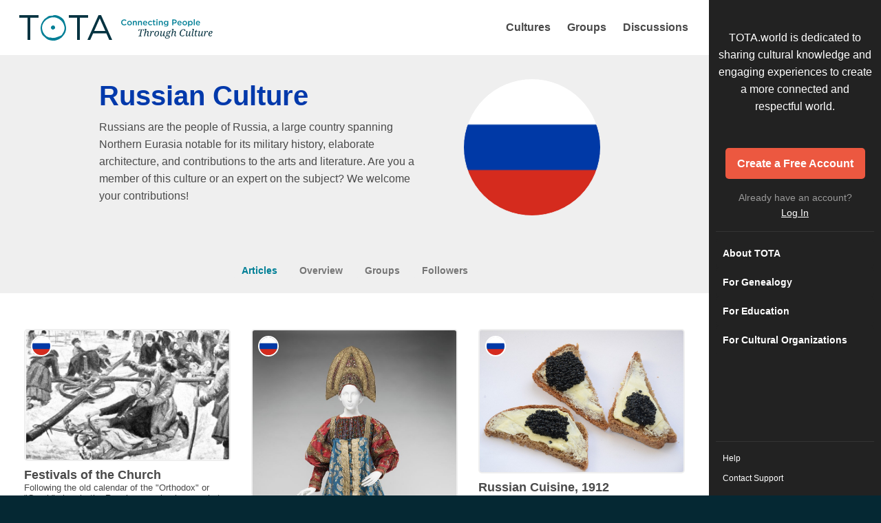

--- FILE ---
content_type: text/html; charset=utf-8
request_url: https://www.tota.world/culture/russian
body_size: 11949
content:
<!DOCTYPE html>
<html class="culture-page">
  <head>
    <meta charset="utf-8">
    <meta http-equiv="X-UA-Compatible" content="IE=edge">
    <meta name="viewport" content="width=device-width, initial-scale=1.0" />
    <meta property="og:title" content="Traditions of the Ancestors | TOTA">
    <meta property="og:description" content="TOTA is a cultural information website that shares the wisdom, history, traditions, achievements, and stories of people and cultures from around the world.  You’ll find it all, from ancient architecture and art to cuisine, clothing, history, traditions, daily life and more.">
    <meta property="og:image" content="https://www.tota.world/img/meta/meta-logo.jpg">
    <meta property="og:url" content="https://www.tota.world/culture/russian">
    <meta property="og:type" content="website">
    <meta name="twitter:card" content="summary_large_image">
    <title>Traditions of the Ancestors | TOTA</title>
    <meta name="description" content="TOTA is a cultural information website that shares the wisdom, history, traditions, achievements, and stories of people and cultures from around the world.  You’ll find it all, from ancient architecture and art to cuisine, clothing, history, traditions, daily life and more.">
    <link rel="apple-touch-icon" sizes="180x180" href="/img/global/favicons/apple-touch-icon.png">
    <link rel="icon" type="image/png" sizes="32x32" href="/img/global/favicons/favicon-32x32.png">
    <link rel="icon" type="image/png" sizes="16x16" href="/img/global/favicons/favicon-16x16.png">
    <link rel="manifest" href="/img/global/favicons/site.webmanifest">
    <link rel="mask-icon" href="/img/global/favicons/safari-pinned-tab.svg" color="#007f96">
    <meta name="msapplication-TileColor" content="#007f96">
    <meta name="theme-color" content="#ffffff">
    <link href="https://fonts.googleapis.com/css?family=Droid+Serif" rel="stylesheet">
    <link rel="stylesheet" type="text/css" href="/build/app.css">
      <script async src="//pagead2.googlesyndication.com/pagead/js/adsbygoogle.js"></script>
  </head>
  <body><div class="page-wrapper">

  <!-- THIS WRAPS THE MENU -->
  <div class="off-canvas position-right reveal-for-large page-sidebar" id="mobile-menu-off-canvas" data-off-canvas data-transition="overlap">
    <div class="page-sidebar__top">
       <!-- If Not Signed In -->
        <div class="intro">
          <p class="intro-text">TOTA.world is dedicated to sharing cultural knowledge and engaging experiences to create a more connected and respectful world.</p>
          <a href="/signup/" class="button button-expanded button--orange signup-button js-tour-signup-button">Create a Free Account</a>
          <p>Already have an account?<br><a href="/login/" class="login js-tour-login" alt="Log In">Log In</a></p>
        </div>
       <!-- End If Signed In -->
  
      <!-- MOBILE NAV -->
      <div class="hide-for-large">
  
        <ul class="nav vertical menu drilldown" data-drilldown>
          <li><a href="/" >Home</a></li>
           <!-- End If Signed In -->
  
          <li>
            <a href="#">Explore</a>
            <ul class="menu vertical nested">
              <!-- If you change these mobile navigation items, don't forget to change the desktop versions in header.hbs as well -->
              <li><a href="/cultures/">Cultures</a></li>
              <li><a href="/groups/">Groups</a></li>
              <li><a href="/discussions/">Discussions</a></li>
            </ul>
          </li>
  
                    <li>
              <a href="#">Get Started</a>
              <ul class="menu vertical nested">
                <li><a href="/genealogy/">For Genealogy</a></li>
                <li><a href="/education/">For Education</a></li>
                <li><a href="/cultural-organizations/">For Cultural Organizations</a></li>
                <li><a class="about-tota" href="/about/">About TOTA</a></li>
              </ul>
            </li>
           <!-- End If Signed In -->
  
          <li>
            <a href="#" class="js-tour-contact-sidebar-mobile">Support</a>
            <ul class="menu vertical nested">
              <li><a href="/group/tota_tutorials_">Tutorials</a></li>
              <li><a href="https://traditions.freshdesk.com" target="_blank">Help</a></li>  
              <li><a href="https://traditions.freshdesk.com/support/tickets/new" target="_blank">Contact Support</a></li>
            </ul>
          </li>
  
           <!-- END IF ADMIN -->
  
        </ul>
      </div>
  
      <!-- DESKTOP NAV -->
            <ul class="nav show-for-large">
          <li><a href="/about/">About TOTA</a></li>
          <li><a href="/genealogy/">For Genealogy</a></li>
          <li><a href="/education/">For Education</a></li>
          <li><a href="/cultural-organizations/">For Cultural Organizations</a></li>
        </ul>
       <!-- End If Signed In -->
  
    </div>
    <div class="page-sidebar__bottom show-for-large">
      <ul class="support-nav">
        <li><a href="https://traditions.freshdesk.com" target="_blank">Help</a></li>
        <li><a href="https://traditions.freshdesk.com/support/tickets/new" target="_blank" class="js-tour-contact-sidebar-large">Contact Support</a></li>
      </ul>
  
       <!-- END IF ADMIN -->
  
    </div>
  </div><!-- CLOSE CANVAS -->
  <!-- THIS WRAPS THE PAGE CONTENT -->
  <div class="off-canvas-content page-content" data-off-canvas-content>

    <div class="top-strip">

      <div class="top-bar">
        <div class="top-bar-left">
          <ul class="menu">
            <li class="nav-title js-tour-title">
              <a href="/">TOTA</a>
            </li>
          </ul>
        </div>
        <div class="top-bar-right">
          <!-- If you change these desktop navigation items, don't forget to change the mobile versions in main-sidebar.hbs as well -->
          <a href="/cultures/" class="nav-text main-compare show-for-large compare-header js-tour-cultures-header" alt="Cultures">Cultures</a>
          <a href="/groups/" class="nav-text main-groups show-for-large js-tour-groups-header" Alt="Groups">Groups</a>
          <a href="/discussions/" class="nav-text main-discussion show-for-large js-tour-discussions-header" Alt="Discussions">Discussions</a>


          <a class="mobile-menu hide-for-large js-tour-mobile-menu" data-toggle="mobile-menu-off-canvas" alt="Menu">Menu</a>
        </div>
      </div>

      <div class="main-search">

        <div class="search-left">

          <div class="search-box js-tour-search">
            <label class="search">
              <input class="search-field" type="search" placeholder="Search TOTA...">
            </label>
            <button class="button button--search-submit">Search</button>
          </div>

          <button class="button button--search-filter js-tour-filters" type="button" data-toggle="culture-dropdown"><span>Filter by&nbsp;</span>Culture</button>
          <div class="dropdown-pane dropdown--search" id="culture-dropdown" data-dropdown data-auto-focus="true" data-close-on-click="true">
            <form>
              <label>
                <input type="text" id="culture-dropdown-search" placeholder="Search Cultures...">
              </label>
            </form>
            <ul class="culture-dropdown--list">
            </ul>
          </div>

          <button class="button button--search-filter" type="button" data-toggle="topic-dropdown"><span>Filter by&nbsp;</span>Topic</button>
          <div class="dropdown-pane dropdown--search" id="topic-dropdown" data-dropdown data-auto-focus="true" data-close-on-click="true">
            <form>
              <fieldset class="topic-checkbox--list">
            </form>
          </div>

          <button class="button button--search-filter type-filter-menu" type="button" data-toggle="type-dropdown"><span>Filter by&nbsp;</span>Type</button>
          <div class="dropdown-pane dropdown--search" id="type-dropdown" data-dropdown data-auto-focus="true" data-close-on-click="true">
            <form>
              <fieldset class="type-checkbox--list">
                <label for="checkbox-articles"><div><input id="checkbox-articles" class="type-checkbox" type="checkbox">Articles</div></label>
                <label for="checkbox-people"><div><input id="checkbox-people" class="type-checkbox" type="checkbox">People</div></label>
                <label for="checkbox-groups"><div><input id="checkbox-groups" class="type-checkbox" type="checkbox">Groups</div></label>
                <label for="checkbox-cultures"><div><input id="checkbox-cultures" class="type-checkbox" type="checkbox">Cultures</div></label>
              </fieldset>
            </form>
          </div>

        </div>

        <div class="search-right">
          <div class="view-controls js-tour-view-controls">
            <a href="#" class="default">Default</a>
            <a href="#" class="abstract active">Abstract</a>
            <a href="#" class="list">List</a>
          </div>
        </div>
      </div>

    </div><div class="culture-content">

  <div class="culture-header profile-header"></div>

  <div class="content-nav js-content-nav">
    <a href="#articles" class="culture-articles-tab active">Articles</a>
    <a href="#overview" class="culture-overview-tab">Overview</a>
    <a href="#groups" class="culture-groups-tab">Groups</a>
    <a href="#followers" class="culture-followers-tab">Followers</a>
  </div>

  <!-- NAVIGATION TABS -->
  <div id="culture-articles" class="tab-section active">
    <div class="grid grid--articles"></div>
  </div>
  <div id="culture-overview" class="tab-section"></div>
  <div id="culture-groups" class="tab-section">
    <div class="text-center">
      <a href="/add-group" class="button button--orange add-group-button">Don't see a group that's right for you? Start your own!</a>
    </div>
    <div class="grid grid--groups"></div>
  </div>
  <div id="culture-followers" class="tab-section">
    <div class="grid grid--followers"></div>
  </div>

</div>

<script id="culture-header-template" type="text/template">

  <div class="grid-container">
    <div class="grid-x grid-padding-x align-center">
      <div class="large-3 cell text-center large-order-2">
        <div class="profile-image" style="background-image: url(<%- culture.iconLarge %>);"></div>

      </div>
      <div class="large-6 cell large-order-1">
        <h1 class="title" style="color: <%- culture.color %>;"><%- culture.name %> Culture</h1>
        <p><%- culture.text %></p>

        <div class="profile-actions">
          <% if(signedIn) { %>
            <% if(following) { %>
              <a href="#" class="button button--small button--orange culture-unfollow">Unfollow</a>
            <% } else { %>
              <a href="#" class="button button--small button--orange culture-follow">Follow</a>
            <% } %>
          <% } %>
        </div>

      </div>
    </div>
  </div>

</script>

<script id="culture-articles-template" type="text/template">
</script>

<script id="culture-cultures-tab-template" type="text/template">
  <a href="#cultures" class="culture-cultures-tab">Cultures</a>
</script>

<script id="culture-cultures-grid-template" type="text/template">
  <div id="culture-cultures" class="tab-section">
    <div class="grid grid--cultures"></div>
  </div>
</script>

<script id="culture-overview-template" type="text/template">
  <div class="grid-container">
    <div class="grid-x grid-padding-x align-center">
      <div class="large-7 cell">
        <%= overview %>
      </div>
    </div>
  </div>

</script>

<script id="culture-followers-template" type="text/template">
</script>

<script id="culture-error-template" type="text/template">
  <h1>Culture not found.</h1>
</script>

<script id="culture-no-articles-template" type="text/template">
  <p class="lead no-content">No articles for this culture yet.</p>
</script>

<script id="culture-no-overview-template" type="text/template">
  <p class="lead no-content">No overview for this culture yet.</p>
</script>

<script id="culture-no-groups-template" type="text/template">
  <p class="lead no-content">No groups for this culture yet.</p>
</script>

<script id="culture-no-followers-template" type="text/template">
  <p class="lead no-content">No one is following this culture yet.</p>
</script>

<div class="footer">
  <div class="footer__tagline">
    <img src="/img/global/footer-tagline.svg" alt="Connecting People through Culture">
  </div>
  <img src="/img/global/logo-tagline-white.svg" alt="Traditions of the Ancestors" class="footer__logo">

  <ul class="footer__company-info">
  </ul>

  <ul class="footer__social-info">
    <li><a href="https://www.facebook.com/traditionsoftheancestors" class="link--facebook" target="_blank">Facebook</a></li>
    <li><a href="https://twitter.com/TOTACulture" class="link--twitter" target="_blank">Facebook</a></li>
  </ul>

  <div class="footer__copyright">
    &copy; 2019 Traditions of the Ancestors &nbsp;/&nbsp;
    <a href="/terms">Terms&nbsp;&amp;&nbsp;Conditions</a>
     &nbsp;/&nbsp;
    <a href="/privacy">Privacy&nbsp;Policy</a>
    &nbsp;/&nbsp;
    <a href="/collaborator-agreement">Collaborator&nbsp;Agreement</a>
  </div>
</div>

</div><!-- CLOSE CANVAS -->

</div>

<script id="culture-list-template" type="text/template">
<h2 class="list-heading">Explore Cultures</h2>
<% _.each(cultures, function(culture) { %>
<div class="culture-item">
  <div class="icon" style="background-image: url(/img/cultures/<%- culture.key %>.png)"></div>
  <div class="name"><%- culture.title %></div>
  <div class="star"><i class="fa fa-star-o" aria-hidden="true"></i></div>
</div>
<% }); %>
</script>

<script id="friend-list-template" type="text/template">
<h2 class="list-heading">Friends &amp; Family</h2>
<% _.each(friends, function(friend) { %>
<div class="friend-item">
  <div class="icon" style="background-image: url(/img/friends/<%- friend.key %>.png)"></div>
  <div class="name-unit">
    <div class="name"><%- friend.title %></div>
    <div class="time">Last active <%- friend.agoString %></div>
  </div>
</div>
<% }); %>
</script>

<script id="culture-dropdown-item-template" type="text/template">
<li data-id="<%- id %>" class="culture-dropdown--item" id="culture-dropdown--item-<%- id %>">
  <div class="image"><img src="<%- icon %>" alt=""></div>
  <div class="name"><%- name %></div>
</li>
</script>

<script id="topic-dropdown-item-template" type="text/template">
  <label for="checkbox-<%- label %>"><div><input id="checkbox-<%- label %>" class="topic-checkbox" type="checkbox"><%- name %></div></label>
</script>

<script id="remove-filter-template" type="text/template">
  <a href="#" class="remove-filter"><%- text %>
    <% if (image) { %>
      <img class="culture-icon" src="<%- image %>" alt="">
    <% } %>
  </a>
</script>

<script id="compare-remove-filter-template" type="text/template">
  <a href="#" class="compare-remove-filter">
      <img class="compare-culture-icon" src="<%- image %>" alt="">
  </a>
</script>

<script src="/build/lib.js"></script>
<script src="/build/app.min.js"></script>
<script>
  App.fromServer = {"csrfToken":"h2ZPmmqt-bzWbStypIgJD1a96dsALu8bOE3A","signedIn":false,"stripePublicKey":"pk_live_sycP62o43BWbwdJTNdlHShi3","url":"/culture/russian","adSystem":"google"};
</script>

<!-- Global templates go here -->

<!--
 <div class="title">Title to go here</div>
 ###### Article Written By Tota
 <div class="description">Description... Lorem ipsum dolor amet wolf vexillologist chicharrones, biodiesel iPhone brooklyn woke gluten-free live-edge typewriter kombucha whatever locavore retro.</div>
 ###### Article from Public Domain
 <div class="author">
 ###### Article from General User
   <img class="avatar" src="//i.pravatar.cc/100">
 ###### Article from General User on Behalf of Group
   <div class="name">User's Name</div>
 ###### Advertisment (No ".culture" image shown)
   <div class="group">Group's Name</div>
 ###### TOTA Activity (No ".culture" image shown)
-->
<script id="grid-item-template" type="text/template">
  <a class="grid-item <%- className %> <%- additionalGridClass %>" href="<%- tileLink %>" <% if(newTab) { %>target="_blank"<% } %>>
    <% if (objType === 'article' || objType === 'advertisement' || objType === 'compareFact' || objType === 'image') { %>
      <% if (image_url) { %>
        <div class="grid-item__cover-image">
          <img src="<%- image_url %>">
        </div>
      <% } else { %>
        <div class="grid-item__empty-space"></div>
      <% } %>
    <% } else {%>
      <div class="grid-item__cover-image" style="background-image: url(<%- image_url %>);"></div>
    <% } %>

    <div class="grid-item__title" style="color:<%- titleColor %>"><%- title %></div>
    <div class="grid-item__description"><%= summary %></div>
    <div class="grid-item__author">
      <% if (group_icon_url) { %>
        <img class="grid-item__author__avatar" src="<%- group_icon_url %>">
      <% } %>
      <% if (author) { %>
        <div class="grid-item__author__name"><%- author || '' %></div>
      <% } %>
      <% if (group_name_label) { %>
        <div class="grid-item__author__group-label"><%- group_name_label %></div>
      <% } %>
      <% if (group_name) { %>
        <div class="grid-item__author__group"><%- group_name || '' %></div>
      <% } %>
      <% if (objType === 'compareFact') { %>
        <% if (parentArticle) { %>
          <div class="grid-item__author__group"><b>Parent Article: </b> <%- parentArticle %></div>
        <% } %>
        <% if (imageOwner) { %>
          <div class="grid-item__author__group"><b>Image courtesy of:</b> <%- imageOwner %>. <%- licenseDisplay %></div>
        <% } else if (licenseDisplay) { %>
          <div class="grid-item__author__group"><b>Image License:</b> <%- licenseDisplay %></div>
        <% } %>
      <% } %>
    </div>
    <% if (cultureInfo && displayCultureIcon) { %>
      <img class="grid-item__culture" src="<%- cultureInfo.icon %>">
    <% } %>
    <% if (members_only) { %>
      <p class="grid-item__label">Only Visible to Members</p>
    <% } %>
    <% if (mature) { %>
      <p class="grid-item__label mature">Mature Content</p>
    <% } %>
  </a>
</script>

<script id="external-ad-grid-item-template" type="text/template">
  <a class="grid-item grid-item--ad grid-item--ad-external" href="#" >
    <div class="grid-item__author">
      <div class="grid-item__author__group">Advertisement</div>
    </div>
    <div class="grid-item__misc_content"><%= gridScript %></div>
  </a>
</script>

<script id="external-ad-list-item-template" type="text/template">
  <a class="list-item list-item--ad-external <%- listHeight %>" href="#">
    <p class="ads-by-label">Advertisement</p>
    <div class="script-container">
      <div class="list-item__misc_content"><%= listScript %></div>
    </div>
  </a>
</script>

<script id="getting-started-grid-template" type="text/template">
  <div class="grid-item grid-item--home grid-item--start" data-score="1">
    <div class="start-content">
      <h4>Getting Started</h4>
      <ul>
        <li>Explore the cultures of <a href="/cultures">your ancestors</a></li>
        <li>Create a <a href="/groups">family group</a> to preserve your photos, traditions, recipes, memories, and more</li>
        <li>Participate in meaningful <a href="/discussions">discussions</a></li>
        <li><a href="/add-article">Share your stories</a>, family history, travels, and more</li>
        <li><a href="/cultures">Learn about world cultures</a> from experts and sources from the cultures themselves</li>
        <li><a href="#" class="js-nav-tour">Tour the Website</a></li>
      </ul>
      <img class="close-starting-tile" src="/img/global/icon-close-small.svg">
    </div>
  </div>
</script>

<script id="getting-started-list-template" type="text/template">
  <div class="list-item list-item--start" data-score="1">
    <div class="start-content">
      <h4>Getting Started</h4>
      <ul>
        <li>Explore the cultures of <a href="/cultures">your ancestors</a></li>
        <li>Create a <a href="/groups">family group</a> to preserve your photos, traditions, recipes, memories, and more</li>
        <li>Participate in meaningful <a href="/discussions">discussions</a></li>
        <li><a href="/add-article">Share your stories</a>, family history, travels, and more</li>
        <li><a href="/cultures">Learn about world cultures</a> from experts and sources from the cultures themselves</li>
        <li><a href="#" class="js-nav-tour">Tour the Website</a></li>
      </ul>
      <img class="close-starting-tile" src="/img/global/icon-close-small.svg">
    </div>
  </div>
</script>

<!--
  ###### Culture (Followers & Articles)
  ###### Group (Followers & Members)
  ###### User (Followers)
-->

<script id="grid-item--small-template" type="text/template">
  <a class="grid-item grid-item--small <%- className %>" href="<%- link %>">
    <% if (image_url) { %>
      <div class="grid-item__cover-image" style="background-image: url(<%- image_url %>);">
      </div>
    <% } %>
    <div class="grid-item__title"><%- title %></div>
    <div class="grid-item__description"><%= text %></div>
  </a>
</script>

<script id="list-item-template" type="text/template">
  <a class="list-item <%- additionalListClass %>" href="<%- tileLink %>" <% if(newTab) { %>target="_blank"<% } %>>
    <div class="left">
      <% if (image_url) { %>
        <div class="cover-image" style="background-image: url(<%- image_url %>);"></div>
      <% } %>
      <% if (cultureInfo && displayCultureIcon) { %>
        <img class="culture" src="<%- cultureInfo.icon %>">
      <% } %>
    </div>
    <div class="right">
      <div class="title"><%- title %></div>
      <div class="description"><%= summary %></div>
      <div class="author">
        <% if (group_icon_url) { %>
          <img class="avatar" src="<%- group_icon_url %>">
        <% } %>
        <div class="name"><%- author || '' %> <span class="group">/ <%- group_name %></span></div>
      </div>
    </div>
    <% if (members_only) { %>
      <p class="grid-item__label">Only Visible to Members</p>
    <% } %>
    <% if (mature) { %>
      <p class="grid-item__label">Mature Content</p>
    <% } %>
  </a>
</script>

<script id="grid-fact-item-template" type="text/template">
  <a class="grid-item <%- className %> <%- additionalGridClass %>" href="<%- tileLink %>" <% if(newTab) { %>target="_blank"<% } %>>
    <div class="grid-item-wrap" style="background-color:<%- tileColor %>">
      <img class="grid-item__culture" src="<%- cultureIcon %>">
      <div class="grid-item__title"><%= title %></div>
      <div class="grid-item__fact-text"><%= summary %></div>
      <div class="grid-item__author">From Article:
        <div class="grid-item__title"><%= articleTitle %></div>
      </div>
    </div>
  </a>
</script>

<script id="list-fact-item-template" type="text/template">
  <a class="list-item <%- className %> <%- additionalListClass %>" href="<%- tileLink %>" <% if(newTab) { %>target="_blank"<% } %>>
    <div class="grid-item-wrap" style="background-color:<%- tileColor %>">
      <img class="grid-item__culture" src="<%- cultureIcon %>">
      <div class="list-item__title"><%= title %></div>
      <div class="grid-item__description"><%= summary %></div>
      <div class="grid-item__author">From Article:
        <div><%= articleTitle %></div>
      </div>
    </div>
  </a>
</script>

<script id="discussion-item-template" type="text/template">
  <div class="manager-item">
    <div class="manager-item__info manager-item__info--no-image">
      <div class="manager-item__title">
        <a href="/discussion/<%- discussion.id %>" class=""><%- discussion.title %></a>
      </div>
    </div>
    <div class="manager-item__meta">
      <% if (group) { %>
        <a href="/group/<%- group.url_key %>"><%- group.name %></a>
      <% } %>
      <div class="manager-item__status"><%- prettyDate %></div>
    </div>
  </div>
</script>

<script id="login-form-template" type="text/template">
  <div class="result"></div>
  <input type="text" name="username" type="text" placeholder="Username or Email" maxlength=<%- username.maxLength %> required>
  <input type="password" name="password" placeholder="Password" maxlength=<%- passwordClearText.maxLength %> required>
  <button type="submit" class="button button--expand button--orange">Log In</button>
</script>

<script id="modal-template" type="text/template">
  <div class="modal"></div>
</script>

<script id="scroll-to-top-template" type="text/template">
  <button class="button-scroll-to-top" title="Scroll to top">&#10148;</button>
</script>

<script id="account-type-modal-template" type="text/template">
  <div class="modal__content group-account-type-modal">
    <% if (buttonUrl) { %>
      <div class="modal__close-button"></div>
    <% } %>
    <h1><%- headline %></h1>
    <div class="account-type-modal__message"><%- message %></div>
    <a href="<%- buttonUrl %>" class="button button--orange"><%- buttonText %></a>
  </div>
</script>

<script id="upload-file-template" type="text/template">
  <% if(titleField){ %>
    <input type="text" name="<%- titleField %>" placeholder="Enter title..." <% if(required){ %> required<%}%> >
  <%}%>
  <input type="file" name="file" accept=<%- accept %> <% if(required){ %> required<%}%><% if(multiple) { %> multiple<%}%> ><br>
  <% if(buttonText) { %>
    <button class="<%- buttonClass %>"><%- buttonText %></button>
    <div class="response-button">
      <a href="/account/content" class="button button--orange">Manage Your Content</a>
    </div>
    <div class="result"></div>
  <% } %>
</script>

<script id="admin-edit-error-template" type="text/template">
  <h1>Edit <%- itemName %></h1>
  <h2><%- itemName %> not found.</h2>
</script>

<script id="admin-save-template" type="text/template">
  <h3>Status</h3>
  <% if (itemName !== 'Key Fact') { %>
    <p><strong>Visibility: </strong><span class="js-privacy-display"></span></p>
    <% if (groupKey) { %>
      <p><strong>Group: </strong><span class="js-group-display"></span></p>
    <% } %>
  <% } %>
  <% if (dateAdded) { %>
    <p><strong>Date Created:</strong> <span><%- dateAdded %></span></p>
  <% } %>
  <a href="#" class="button button--orange save-button">Save</a><br>
  <% if (canRequestCert) { %>
    <a class="button" href="mailto:content@traditions.io?subject=TOTA%20Certification%20Request:%20<%- title %>&body=Please%20evaluate%20my%20article%20for%20certification%20and/or%20public%20display:%20www.tota.world/article/<%- id %>" target="_blank">Request Certification</a>
    <br>
  <% } %>
  <% if (!isAdd) { %>
    <a href="#" class="button button--secondary small js-delete-button <%- isDeleted ? 'hidden' : '' %>">Delete <%- itemName %></a>
    <a href="#" class="button button--secondary small js-restore-button <%- isDeleted ? '' : 'hidden' %>">Restore <%- itemName %></a>
    <a href="/article/<%- parentArticleId %>/" class="button button--secondary small js-view-button <%- (isDeleted && itemName === 'Article') || !parentArticleId ? 'hidden' : '' %>">View Article</a>
  <% } %>
  <% if (itemName === 'Key Fact' && parentArticleId) { %>
    <a href="/edit-article/<%- parentArticleId %>/" class="button button--secondary small">Edit Article</a>
  <% } %>
  <input type="hidden" value="<%- isAdd %>" name="isAdd">
  <div class="result"></div>
</script>

<script id="metadata-template" type="text/template">

  <ul class="accordion js-accordion--metadata" data-accordion data-multi-expand="true" data-allow-all-closed="true">
    <% if(componentType === 'article') { %>
      <% if (isAdmin) { %>
        <li class="accordion-item admin-accordion" data-accordion-item>
          <a href="#" class="accordion-title">Admin</a>
          <div class="accordion-content" data-tab-content>
            <div class="form-section">
              <input type="checkbox" id="certified" class="js-certified-checkbox" name="certified" <% if (certified) { %> checked <% } %> > <label class="checkLabel" for="certified">Certified</label>
            </div>
            <div class="form-section form-section--long-label">
              <input type="checkbox" id="site_public" class="js-site_public-checkbox" name="site_public" <% if (site_public) { %> checked <% } %> > <label class="checkLabel" for="site_public">Reviewed for display on the homepage</label>
            </div>
            <div class="form-section">
              <input type="checkbox" id="featured" class="js-site_public-checkbox" name="featured" <% if (featured) { %> checked <% } %> > <label class="checkLabel" for="featured">Featured</label>
            </div>
          </div>
        </li>
      <% } %>
      <li class="accordion-item visibility-accordion is-active" data-accordion-item>
        <a href="#" class="accordion-title">Visibility</a>
        <div class="accordion-content" data-tab-content>
          <div class="form-sections">
            <input type="checkbox" id="public" class="js-public-checkbox" name="public" <% if (public) { %> checked <% } %> > <label class="checkLabel" for="public">Public</label>
            <p class="explainer">To make an article private, uncheck this box. If the article is assigned to a Group, it will be visible only to members of that Group. If it is not assigned to a Group, it will be visible only to you.</p>
          </div>
          <div class="form-sections">
            <input type="checkbox" id="mature" class="js-mature-checkbox" name="mature" <% if (mature) { %> checked <% } %> > <label class="checkLabel" for="mature">Mature Content</label>
            <p class="explainer">If your article contains potentially sensitive descriptions or images, checking this box will add a warning label to your article and its tile.</p>
          </div>
          <div class="form-section">
            <label>Group
              <select class="group-menu" name="group_id"></select>
            </label>
            <p class="explainer">Selecting a group will assign your article to that group, pending approval from a Facilitator from that group.</p>
          </div>
        </div>
      </li>
    <% } else if(componentType === 'keyfact') { %>
      <li class="accordion-item parent-article-accordion" data-accordion-item>
        <a href="#" class="accordion-title">Parent Article</a>
        <div class="accordion-content" data-tab-content>
          <div class="form-section">
            <select name="parent_article"></select>
          </div>
      </li>
    <% } %>
    <li class="accordion-item cultures-accordion" data-accordion-item>
      <a href="#" class="accordion-title">Cultures</a>
      <div class="accordion-content" data-tab-content>
        <div class="form-section">
          <label>Primary Culture
            <select class="primary-culture-menu" name="primary_culture"></select>
          </label>
        </div>
        <div class="form-section">
          <label>Secondary Culture
            <select class="secondary-culture-menu" name="secondary_culture"></select>
          </label>
        </div>
        <p class="explainer">Please select the primary and secondary (optional) cultures associated with your article.</p>
      </div>
    </li>
    <li class="accordion-item topics-accordion" data-accordion-item>
      <a href="#" class="accordion-title">Topics</a>
      <div class="accordion-content" data-tab-content>
        <div class="form-section">
          <label>Primary Topic
            <select class="primary-topic-menu" name="primary_topic"></select>
          </label>
        </div>
        <div class="form-section">
          <label>Secondary Topic
            <select class="secondary-topic-menu" name="secondary_topic"></select>
          </label>
        </div>
        <p class="explainer">Please select the primary and secondary (optional) topics associated with your article.</p>
      </div>
    </li>
    <li class="accordion-item keyword-accordion" data-accordion-item>
      <a href="#" class="accordion-title">Collections and Keywords</a>
      <div class="accordion-content" data-tab-content>
        <div class="form-section">
          <label>Keywords
            <input type="text" name="keywords" class="keyword-input" placeholder="Enter Keywords...">
          </label>
          <p class="explainer">Please enter as many keywords as you'd like, separated by commas. To automatically group stories into a Collection, each story must have the exact same keyword assigned. Multiple keywords will increase the likelihood of your story appearing in search results.</p>
        </div>
      </div>
    </li>
    <% if(componentType === 'article') { %>
      <li class="accordion-item synopsis-accordion" data-accordion-item>
        <a href="#" class="accordion-title">Synopsis</a>
        <div class="accordion-content" data-tab-content>
          <div class="form-section">
            <label class="custom_synopsis">Custom Synopsis
              <textarea name="text_field" class="custom-synopsis-input" rows="8" placeholder="Enter Custom Synopsis..."></textarea>
            </label>
            <p class="explainer">Your custom synopsis is a brief overview of your article that is shown in the search results. Keep it short and to the point.</p>
          </div>
        </div>
      </li>
    <% } %>
    <li class="accordion-item additional-info-accordion" data-accordion-item>
      <a href="#" class="accordion-title">Additional Info</a>
      <div class="accordion-content optional-info-content" data-tab-content>
        <% if(componentType === 'keyfact') { %>
          <div class="form-section">
            <label class="addtl_keywords">Additional Keywords
              <input type="text" name="addtl_keywords" class="keyword-input" placeholder="Enter Keywords...">
            </label>
          </div>
        <% } else if(componentType === 'article') { %>
            <div class="form-section">
              <label>Author
                <input type="text" name="author" class="author-input" placeholder="Enter Author...">
              </label>
              <p class="explainer">Enter the author's name if it is someone other than you. If this is left blank, you will be credited as the author.</p>
            </div>
            <div class="form-section">
              <label class="location">Location
                <input type="text" name="location" class="location-input" placeholder="Enter Location..." value="<%- location %>">
              </label>
            </div>
            <span class="year-error">There is no year 0 in this calendar system.  Either enter a valid number or leave blank.</span>
            <div class="year-entry">
              <div class="form-section">
                <label for="start_year">Start Year
                  <input type="number" name="start_year" class="start-year year-entry" step="1" max="<%- currentYear %>" placeholder="Unknown/Beginning of Time..." value="<%- startYear %>">
                </label>
              </div>
              <div class="form-section">
                <label for="end_year">End Year
                  <input type="number" name="end_year" class="end-year year-entry" step="1" max="<%- currentYear %>" placeholder="Unknown/Current..." value="<%- endYear %>">
                </label>
                  <p class="explainer">Please enter the year as a whole number using the Gregorian BCE/CE system. Positive numbers refer to CE, and negative numbers refer to BCE. Please note there is no year 0 in this system.</p>
              </div>
          <% } %>
          <% if(componentType === 'article') { %>
              <div class="form-section">
                <label>Primary Type
                  <select class="primary-type-menu" name="primary_article_type"></select>
                </label>
              </div>
              <div class="form-section">
                <label>Secondary Type
                  <select class="secondary-type-menu" name="secondary_article_type"></select>
                </label>
              </div>
            </div>
        <% } %>
      </div>
    </li>
  </ul>
</script>


<script id="admin-image-picker-template" type="text/template">
  <div class="image-picker__header">
    <% if (prompt) { %>
      <h2 class="image-picker__prompt"><%- prompt %></h2>
    <% } %>
    <a class="button image-picker__upload">Upload New Image</a> <a class="image-picker__close">Close</a>
  </div>
  <input type="hidden" name="image_id">
  <div class="image-picker__content">
    <div class="image-picker__sidebar">

      <div class="grid-x grid-margin-x align-center">
        <div class="cell small-6 large-12">
          <div class="form-section">
            <label>Title
              <input type="text" class="title-input" name="image-picker__title" placeholder="Search by Title...">
            </label>
          </div>
        </div>
        <div class="cell small-6 large-12">
          <div class="form-section">
            <label>Your Images
              <input type="checkbox" class="user-images-input" name="image-picker__user-images" id="user-images">
            </label>
          </div>
        </div>
        <div class="cell small-6 large-12">
          <div class="form-section">
            <label>Cultures
              <select multiple class="culture-menu" name="image-picker__cultures" size=4></select>
            </label>
          </div>
        </div>
        <div class="cell small-6 large-12">
          <div class="form-section">
            <label>Topics
              <select multiple class="topic-menu" name="image-picker__topics" size=4></select>
            </label>
          </div>
        </div>
        <div class="cell small-6 large-12">
          <div class="form-section">
            <label>Keywords
              <input type="text" class="keyword-input" name="image-picker__keywords" placeholder="Search for Keywords...">
            </label>
          </div>
        </div>
      </div>

    </div>

    <div class="image-picker__images-preview-container">
      <div class="image-picker__images"></div>
      <div class="image-picker__preview"></div>
    </div>

  </div>
</script>

<script id="image-info-template" type="text/template">
  <div class="image-info">
    <div class="image-info__image-container" data-id="<%- id %>">
      <% if (src) { %>
        <img src="<%- src %>" />
      <% } %>
    </div>

    <ul>
      <% if (title) { %><li class="image-info__title"><strong>Title:</strong><br><%- title %></li><% } %>
      <% if (caption) { %><li class="image-info__caption"><strong>Caption:</strong><br><%- caption %></li><% } %>
      <% if (keywords) { %><li class="image-info__keywords"><strong>Keywords:</strong><br><%- keywords %></li><% } %>
      <% if (primaryCulture) { %><li class="image-info__primary-culture"><strong>Primary Culture:</strong><br><%- primaryCulture %></li><% } %>
      <% if (secondaryCulture) { %><li class="image-info__secondary-culture"><strong>Secondary Culture:</strong><br><%- secondaryCulture %></li><% } %>
      <% if (primaryTopic) { %><li class="image-info__primary-topic"><strong>Primary Topic:</strong><br><%- primaryTopic %></li><% } %>
      <% if (secondaryTopic) { %><li class="image-info__secondary-topic"><strong>Secondary Topic:</strong><br><%- secondaryTopic %></li><% } %>
      <% if (group) { %><li class="image-info__group"><strong>Group:</strong><br><%- group %></li><% } %>
      <% if (license) { %><li class="image-info__license"><strong>License:</strong><br><%- licenseDisplay %></li><% } %>
    </li>
  </div>
</script>

<!-- Action buttons that appear in the article header -->
<script id="user-actions-template" type="text/template">
  <% if(signedIn) { %>
    <a class="article-control-button saved<% if(!saved) { %> hidden<% } %>" href="#"><span>Favorited</span><span class="actions-button-icon"></span></a>
    <a class="article-control-button save<% if(saved) { %> hidden<% } %>" href="#"><span>Favorite</span><span class="actions-button-icon"></span></a>
  <% } %>
  <% if(contentType === 'article') { %>
    <% if(groupFacilitator) { %>
      <a class="article-control-button group-favorite-button" ><span>Group Favorite</span><span class="actions-button-icon"></span></a>
    <% } %>
    <a class="article-control-button" href="#discussion-section"><span>Discuss</span><span class="actions-button-icon"></span></a>
  <% } %>
  <a class="article-control-button share-button"><span>Share</span><span class="actions-button-icon"></span></a>
  <% if(canEdit) { %>
    <% if(contentType === 'article') { %>
      <a class="article-control-button" href="/edit-article/<%- id %>/"><span>Edit</span><span class="actions-button-icon"></span></a>
    <% } else if(contentType === 'image'){ %>
      <a class="article-control-button" href="/account/images/edit/<%- id %>/"><span>Edit Details</span><span class="actions-button-icon"></span></a>
    <% } %>
  <% } %>
</script>

<script id="grid-item--image-template" type="text/template">

  <div class="image-picker__image" data-id="<%- id %>">
    <% if (image_url) { %>
      <img src="<%- image_url %>">
    <% } %>
    <p><%- title %></p>
  </div>

</script>

<script id="generic-error-template" type="text/template">
  <p class="error">Oops, something went wrong. Please try again.</p>
</script>

<script id="social-actions-template" type="text/template">
  <div class="social-actions-container">
    <div class="social-action-icons-wrapper">
      <a href="#" class="social-action__icon js-facebook" id="facebook-icon"></a>
      <a href="#" class="social-action__icon js-twitter" id="twitter-icon"></a>
      <a href="#" class="social-action__icon js-email" id="email-icon" target="_blank"></a>
    </div>
  </div>
</script>

<script id="group-favorite-template" type="text/template">
  <div class="group-favorite-container">
    <div class="group-favorite-icons-wrapper">
    </div>
  </div>
</script>

<script id="popup-template" type="text/template">
  <div class="popup modal__content">
    <div class='modal__close-button'></div>
    <div>
      <h2>Welcome to TOTA!</h2>
      <p>Stay connected and discover what's new.</p>
      <a href="/signup" class="button button--orange signup-button">Join Now</a>
    </div>

  </div>
</script>

<!-- Notifications shown at the top of the page in response to user actions -->
<script id="user-notification-template" type="text/template">
  <div class="notification <%- type %>">
    <button class="close-button" aria-label="Close alert" type="button"><span aria-hidden="true">&times;</span></button>
    <%- message %>
  </div>
</script>

<!-- Grid pagination control/display -->
<script id="grid-pagination-template" type="text/template">
  <div class="pagination-controls <%- itemKey %>-pagination-controls">
    <button class="button button--hidden button--previous">Previous Page</button>

    <button class="button button--next">Next Page</button>
  </div>
</script>

<!-- Beginning of Side bar templates -->

<script id="sidebar-template" type="text/template">
  <div class="top-cell"></div>
</script>

<script id="filter-menu-container-template" type="text/template">
  <div class="filter-control">

    <div class="selected-heading">Selected <%- name %>s</div>
      <div class="selected-item" data-type="<%- name %>">
    </div>

    <div class="filter-heading"><%- title %></div>
    <div class="filter-menu">
      <% if (search) { %>
        <input class="search-filter" type="search" placeholder="Type <%- name %> Name...">
      <% } %>
      <div class="filter-item-container"></div>
    </div>
  </div>
</script>

<script id="topic-filter-template" type="text/template">
  <form id="topic-filter">
    <legend>Filter by Topic</legend>
  </form>
</script>

<script id="filter-checkbox-template" type="text/template">
  <div><input id="<%- label %>" type="checkbox"><label for="<%- label %>"><%- name %></label></div>
</script>

<script id="filter-item-template" type="text/template">
  <div data-id="<%- id %>" class="filter-item">
    <% if (icon) { %>
      <img class="filter-item__icon" src="<%- icon %>">
    <% } %>
    <div class="filter-item__content">
      <div class="filter-item__title"><%- title %></div>
      <div class="filter-item__message"><%- message %></div>
    </div>
  </div>
</script>

<!-- End of Side bar templates -->

  <!-- Global site tag (gtag.js) - Google Analytics -->
  <script async src="https://www.googletagmanager.com/gtag/js?id=UA-129188131-1"></script>
  <script>
    window.dataLayer = window.dataLayer || [];
    function gtag(){dataLayer.push(arguments);}
    gtag('js', new Date());
    gtag('config', 'UA-129188131-1');
  </script>
  <!-- End of Google Analytics -->

  <!-- Facebook Pixel Code -->
  <script>
    !function(f,b,e,v,n,t,s)
    {if(f.fbq)return;n=f.fbq=function(){n.callMethod?
    n.callMethod.apply(n,arguments):n.queue.push(arguments)};
    if(!f._fbq)f._fbq=n;n.push=n;n.loaded=!0;n.version='2.0';
    n.queue=[];t=b.createElement(e);t.async=!0;
    t.src=v;s=b.getElementsByTagName(e)[0];
    s.parentNode.insertBefore(t,s)}(window,document,'script',
    'https://connect.facebook.net/en_US/fbevents.js');
    fbq('init', '1564972413655066');
    fbq('track', 'PageView');
  </script>
  <noscript>
   <img height="1" width="1"
    src="https://www.facebook.com/tr?id=1564972413655066&ev=PageView&noscript=1"/>
  </noscript>
  <!-- End Facebook Pixel Code -->

</body>
</html>

--- FILE ---
content_type: text/html; charset=utf-8
request_url: https://www.google.com/recaptcha/api2/aframe
body_size: 266
content:
<!DOCTYPE HTML><html><head><meta http-equiv="content-type" content="text/html; charset=UTF-8"></head><body><script nonce="Hju_on-G-z_nXBUdo9o7tQ">/** Anti-fraud and anti-abuse applications only. See google.com/recaptcha */ try{var clients={'sodar':'https://pagead2.googlesyndication.com/pagead/sodar?'};window.addEventListener("message",function(a){try{if(a.source===window.parent){var b=JSON.parse(a.data);var c=clients[b['id']];if(c){var d=document.createElement('img');d.src=c+b['params']+'&rc='+(localStorage.getItem("rc::a")?sessionStorage.getItem("rc::b"):"");window.document.body.appendChild(d);sessionStorage.setItem("rc::e",parseInt(sessionStorage.getItem("rc::e")||0)+1);localStorage.setItem("rc::h",'1769742537460');}}}catch(b){}});window.parent.postMessage("_grecaptcha_ready", "*");}catch(b){}</script></body></html>

--- FILE ---
content_type: text/css; charset=UTF-8
request_url: https://www.tota.world/build/app.css
body_size: 66745
content:
/*! normalize.css v5.0.0 | MIT License | github.com/necolas/normalize.css */
/**
 * 1. Change the default font family in all browsers (opinionated).
 * 2. Correct the line height in all browsers.
 * 3. Prevent adjustments of font size after orientation changes in
 *    IE on Windows Phone and in iOS.
 */
/* Document
   ========================================================================== */
html {
  font-family: sans-serif;
  /* 1 */
  line-height: 1.15;
  /* 2 */
  -ms-text-size-adjust: 100%;
  /* 3 */
  -webkit-text-size-adjust: 100%;
  /* 3 */
}
/* Sections
   ========================================================================== */
/**
 * Remove the margin in all browsers (opinionated).
 */
body {
  margin: 0;
}
/**
 * Add the correct display in IE 9-.
 */
article,
aside,
footer,
header,
nav,
section {
  display: block;
}
/**
 * Correct the font size and margin on `h1` elements within `section` and
 * `article` contexts in Chrome, Firefox, and Safari.
 */
h1 {
  font-size: 2em;
  margin: 0.67em 0;
}
/* Grouping content
   ========================================================================== */
/**
 * Add the correct display in IE 9-.
 * 1. Add the correct display in IE.
 */
figcaption,
figure,
main {
  /* 1 */
  display: block;
}
/**
 * Add the correct margin in IE 8.
 */
figure {
  margin: 1em 40px;
}
/**
 * 1. Add the correct box sizing in Firefox.
 * 2. Show the overflow in Edge and IE.
 */
hr {
  box-sizing: content-box;
  /* 1 */
  height: 0;
  /* 1 */
  overflow: visible;
  /* 2 */
}
/**
 * 1. Correct the inheritance and scaling of font size in all browsers.
 * 2. Correct the odd `em` font sizing in all browsers.
 */
pre {
  font-family: monospace, monospace;
  /* 1 */
  font-size: 1em;
  /* 2 */
}
/* Text-level semantics
   ========================================================================== */
/**
 * 1. Remove the gray background on active links in IE 10.
 * 2. Remove gaps in links underline in iOS 8+ and Safari 8+.
 */
a {
  background-color: transparent;
  /* 1 */
  -webkit-text-decoration-skip: objects;
  /* 2 */
}
/**
 * Remove the outline on focused links when they are also active or hovered
 * in all browsers (opinionated).
 */
a:active,
a:hover {
  outline-width: 0;
}
/**
 * 1. Remove the bottom border in Firefox 39-.
 * 2. Add the correct text decoration in Chrome, Edge, IE, Opera, and Safari.
 */
abbr[title] {
  border-bottom: none;
  /* 1 */
  text-decoration: underline;
  /* 2 */
  text-decoration: underline dotted;
  /* 2 */
}
/**
 * Prevent the duplicate application of `bolder` by the next rule in Safari 6.
 */
b,
strong {
  font-weight: inherit;
}
/**
 * Add the correct font weight in Chrome, Edge, and Safari.
 */
b,
strong {
  font-weight: bolder;
}
/**
 * 1. Correct the inheritance and scaling of font size in all browsers.
 * 2. Correct the odd `em` font sizing in all browsers.
 */
code,
kbd,
samp {
  font-family: monospace, monospace;
  /* 1 */
  font-size: 1em;
  /* 2 */
}
/**
 * Add the correct font style in Android 4.3-.
 */
dfn {
  font-style: italic;
}
/**
 * Add the correct background and color in IE 9-.
 */
mark {
  background-color: #ff0;
  color: #000;
}
/**
 * Add the correct font size in all browsers.
 */
small {
  font-size: 80%;
}
/**
 * Prevent `sub` and `sup` elements from affecting the line height in
 * all browsers.
 */
sub,
sup {
  font-size: 75%;
  line-height: 0;
  position: relative;
  vertical-align: baseline;
}
sub {
  bottom: -0.25em;
}
sup {
  top: -0.5em;
}
/* Embedded content
   ========================================================================== */
/**
 * Add the correct display in IE 9-.
 */
audio,
video {
  display: inline-block;
}
/**
 * Add the correct display in iOS 4-7.
 */
audio:not([controls]) {
  display: none;
  height: 0;
}
/**
 * Remove the border on images inside links in IE 10-.
 */
img {
  border-style: none;
}
/**
 * Hide the overflow in IE.
 */
svg:not(:root) {
  overflow: hidden;
}
/* Forms
   ========================================================================== */
/**
 * 1. Change the font styles in all browsers (opinionated).
 * 2. Remove the margin in Firefox and Safari.
 */
button,
input,
optgroup,
select,
textarea {
  font-family: sans-serif;
  /* 1 */
  font-size: 100%;
  /* 1 */
  line-height: 1.15;
  /* 1 */
  margin: 0;
  /* 2 */
}
/**
 * Show the overflow in IE.
 * 1. Show the overflow in Edge.
 */
button,
input {
  /* 1 */
  overflow: visible;
}
/**
 * Remove the inheritance of text transform in Edge, Firefox, and IE.
 * 1. Remove the inheritance of text transform in Firefox.
 */
button,
select {
  /* 1 */
  text-transform: none;
}
/**
 * 1. Prevent a WebKit bug where (2) destroys native `audio` and `video`
 *    controls in Android 4.
 * 2. Correct the inability to style clickable types in iOS and Safari.
 */
button,
html [type="button"],
[type="reset"],
[type="submit"] {
  -webkit-appearance: button;
  /* 2 */
}
/**
 * Remove the inner border and padding in Firefox.
 */
button::-moz-focus-inner,
[type="button"]::-moz-focus-inner,
[type="reset"]::-moz-focus-inner,
[type="submit"]::-moz-focus-inner {
  border-style: none;
  padding: 0;
}
/**
 * Restore the focus styles unset by the previous rule.
 */
button:-moz-focusring,
[type="button"]:-moz-focusring,
[type="reset"]:-moz-focusring,
[type="submit"]:-moz-focusring {
  outline: 1px dotted ButtonText;
}
/**
 * Change the border, margin, and padding in all browsers (opinionated).
 */
fieldset {
  border: 1px solid #c0c0c0;
  margin: 0 2px;
  padding: 0.35em 0.625em 0.75em;
}
/**
 * 1. Correct the text wrapping in Edge and IE.
 * 2. Correct the color inheritance from `fieldset` elements in IE.
 * 3. Remove the padding so developers are not caught out when they zero out
 *    `fieldset` elements in all browsers.
 */
legend {
  box-sizing: border-box;
  /* 1 */
  color: inherit;
  /* 2 */
  display: table;
  /* 1 */
  max-width: 100%;
  /* 1 */
  padding: 0;
  /* 3 */
  white-space: normal;
  /* 1 */
}
/**
 * 1. Add the correct display in IE 9-.
 * 2. Add the correct vertical alignment in Chrome, Firefox, and Opera.
 */
progress {
  display: inline-block;
  /* 1 */
  vertical-align: baseline;
  /* 2 */
}
/**
 * Remove the default vertical scrollbar in IE.
 */
textarea {
  overflow: auto;
}
/**
 * 1. Add the correct box sizing in IE 10-.
 * 2. Remove the padding in IE 10-.
 */
[type="checkbox"],
[type="radio"] {
  box-sizing: border-box;
  /* 1 */
  padding: 0;
  /* 2 */
}
/**
 * Correct the cursor style of increment and decrement buttons in Chrome.
 */
[type="number"]::-webkit-inner-spin-button,
[type="number"]::-webkit-outer-spin-button {
  height: auto;
}
/**
 * 1. Correct the odd appearance in Chrome and Safari.
 * 2. Correct the outline style in Safari.
 */
[type="search"] {
  -webkit-appearance: textfield;
  /* 1 */
  outline-offset: -2px;
  /* 2 */
}
/**
 * Remove the inner padding and cancel buttons in Chrome and Safari on macOS.
 */
[type="search"]::-webkit-search-cancel-button,
[type="search"]::-webkit-search-decoration {
  -webkit-appearance: none;
}
/**
 * 1. Correct the inability to style clickable types in iOS and Safari.
 * 2. Change font properties to `inherit` in Safari.
 */
::-webkit-file-upload-button {
  -webkit-appearance: button;
  /* 1 */
  font: inherit;
  /* 2 */
}
/* Interactive
   ========================================================================== */
/*
 * Add the correct display in IE 9-.
 * 1. Add the correct display in Edge, IE, and Firefox.
 */
details,
menu {
  display: block;
}
/*
 * Add the correct display in all browsers.
 */
summary {
  display: list-item;
}
/* Scripting
   ========================================================================== */
/**
 * Add the correct display in IE 9-.
 */
canvas {
  display: inline-block;
}
/**
 * Add the correct display in IE.
 */
template {
  display: none;
}
/* Hidden
   ========================================================================== */
/**
 * Add the correct display in IE 10-.
 */
[hidden] {
  display: none;
}

/*!
 *  Font Awesome 4.7.0 by @davegandy - http://fontawesome.io - @fontawesome
 *  License - http://fontawesome.io/license (Font: SIL OFL 1.1, CSS: MIT License)
 */
/* FONT PATH
 * -------------------------- */
@font-face {
  font-family: 'FontAwesome';
  src: url('../fonts/fontawesome-webfont.eot?v=4.7.0');
  src: url('../fonts/fontawesome-webfont.eot?#iefix&v=4.7.0') format('embedded-opentype'), url('../fonts/fontawesome-webfont.woff2?v=4.7.0') format('woff2'), url('../fonts/fontawesome-webfont.woff?v=4.7.0') format('woff'), url('../fonts/fontawesome-webfont.ttf?v=4.7.0') format('truetype'), url('../fonts/fontawesome-webfont.svg?v=4.7.0#fontawesomeregular') format('svg');
  font-weight: normal;
  font-style: normal;
}
.fa {
  display: inline-block;
  font: normal normal normal 14px/1 FontAwesome;
  font-size: inherit;
  text-rendering: auto;
  -webkit-font-smoothing: antialiased;
  -moz-osx-font-smoothing: grayscale;
}
/* makes the font 33% larger relative to the icon container */
.fa-lg {
  font-size: 1.33333333em;
  line-height: 0.75em;
  vertical-align: -15%;
}
.fa-2x {
  font-size: 2em;
}
.fa-3x {
  font-size: 3em;
}
.fa-4x {
  font-size: 4em;
}
.fa-5x {
  font-size: 5em;
}
.fa-fw {
  width: 1.28571429em;
  text-align: center;
}
.fa-ul {
  padding-left: 0;
  margin-left: 2.14285714em;
  list-style-type: none;
}
.fa-ul > li {
  position: relative;
}
.fa-li {
  position: absolute;
  left: -2.14285714em;
  width: 2.14285714em;
  top: 0.14285714em;
  text-align: center;
}
.fa-li.fa-lg {
  left: -1.85714286em;
}
.fa-border {
  padding: 0.2em 0.25em 0.15em;
  border: solid 0.08em #eeeeee;
  border-radius: 0.1em;
}
.fa-pull-left {
  float: left;
}
.fa-pull-right {
  float: right;
}
.fa.fa-pull-left {
  margin-right: 0.3em;
}
.fa.fa-pull-right {
  margin-left: 0.3em;
}
/* Deprecated as of 4.4.0 */
.pull-right {
  float: right;
}
.pull-left {
  float: left;
}
.fa.pull-left {
  margin-right: 0.3em;
}
.fa.pull-right {
  margin-left: 0.3em;
}
.fa-spin {
  -webkit-animation: fa-spin 2s infinite linear;
  animation: fa-spin 2s infinite linear;
}
.fa-pulse {
  -webkit-animation: fa-spin 1s infinite steps(8);
  animation: fa-spin 1s infinite steps(8);
}
@-webkit-keyframes fa-spin {
  0% {
    -webkit-transform: rotate(0deg);
    transform: rotate(0deg);
  }
  100% {
    -webkit-transform: rotate(359deg);
    transform: rotate(359deg);
  }
}
@keyframes fa-spin {
  0% {
    -webkit-transform: rotate(0deg);
    transform: rotate(0deg);
  }
  100% {
    -webkit-transform: rotate(359deg);
    transform: rotate(359deg);
  }
}
.fa-rotate-90 {
  -ms-filter: "progid:DXImageTransform.Microsoft.BasicImage(rotation=1)";
  -webkit-transform: rotate(90deg);
  -ms-transform: rotate(90deg);
  transform: rotate(90deg);
}
.fa-rotate-180 {
  -ms-filter: "progid:DXImageTransform.Microsoft.BasicImage(rotation=2)";
  -webkit-transform: rotate(180deg);
  -ms-transform: rotate(180deg);
  transform: rotate(180deg);
}
.fa-rotate-270 {
  -ms-filter: "progid:DXImageTransform.Microsoft.BasicImage(rotation=3)";
  -webkit-transform: rotate(270deg);
  -ms-transform: rotate(270deg);
  transform: rotate(270deg);
}
.fa-flip-horizontal {
  -ms-filter: "progid:DXImageTransform.Microsoft.BasicImage(rotation=0, mirror=1)";
  -webkit-transform: scale(-1, 1);
  -ms-transform: scale(-1, 1);
  transform: scale(-1, 1);
}
.fa-flip-vertical {
  -ms-filter: "progid:DXImageTransform.Microsoft.BasicImage(rotation=2, mirror=1)";
  -webkit-transform: scale(1, -1);
  -ms-transform: scale(1, -1);
  transform: scale(1, -1);
}
:root .fa-rotate-90,
:root .fa-rotate-180,
:root .fa-rotate-270,
:root .fa-flip-horizontal,
:root .fa-flip-vertical {
  filter: none;
}
.fa-stack {
  position: relative;
  display: inline-block;
  width: 2em;
  height: 2em;
  line-height: 2em;
  vertical-align: middle;
}
.fa-stack-1x,
.fa-stack-2x {
  position: absolute;
  left: 0;
  width: 100%;
  text-align: center;
}
.fa-stack-1x {
  line-height: inherit;
}
.fa-stack-2x {
  font-size: 2em;
}
.fa-inverse {
  color: #ffffff;
}
/* Font Awesome uses the Unicode Private Use Area (PUA) to ensure screen
   readers do not read off random characters that represent icons */
.fa-glass:before {
  content: "\f000";
}
.fa-music:before {
  content: "\f001";
}
.fa-search:before {
  content: "\f002";
}
.fa-envelope-o:before {
  content: "\f003";
}
.fa-heart:before {
  content: "\f004";
}
.fa-star:before {
  content: "\f005";
}
.fa-star-o:before {
  content: "\f006";
}
.fa-user:before {
  content: "\f007";
}
.fa-film:before {
  content: "\f008";
}
.fa-th-large:before {
  content: "\f009";
}
.fa-th:before {
  content: "\f00a";
}
.fa-th-list:before {
  content: "\f00b";
}
.fa-check:before {
  content: "\f00c";
}
.fa-remove:before,
.fa-close:before,
.fa-times:before {
  content: "\f00d";
}
.fa-search-plus:before {
  content: "\f00e";
}
.fa-search-minus:before {
  content: "\f010";
}
.fa-power-off:before {
  content: "\f011";
}
.fa-signal:before {
  content: "\f012";
}
.fa-gear:before,
.fa-cog:before {
  content: "\f013";
}
.fa-trash-o:before {
  content: "\f014";
}
.fa-home:before {
  content: "\f015";
}
.fa-file-o:before {
  content: "\f016";
}
.fa-clock-o:before {
  content: "\f017";
}
.fa-road:before {
  content: "\f018";
}
.fa-download:before {
  content: "\f019";
}
.fa-arrow-circle-o-down:before {
  content: "\f01a";
}
.fa-arrow-circle-o-up:before {
  content: "\f01b";
}
.fa-inbox:before {
  content: "\f01c";
}
.fa-play-circle-o:before {
  content: "\f01d";
}
.fa-rotate-right:before,
.fa-repeat:before {
  content: "\f01e";
}
.fa-refresh:before {
  content: "\f021";
}
.fa-list-alt:before {
  content: "\f022";
}
.fa-lock:before {
  content: "\f023";
}
.fa-flag:before {
  content: "\f024";
}
.fa-headphones:before {
  content: "\f025";
}
.fa-volume-off:before {
  content: "\f026";
}
.fa-volume-down:before {
  content: "\f027";
}
.fa-volume-up:before {
  content: "\f028";
}
.fa-qrcode:before {
  content: "\f029";
}
.fa-barcode:before {
  content: "\f02a";
}
.fa-tag:before {
  content: "\f02b";
}
.fa-tags:before {
  content: "\f02c";
}
.fa-book:before {
  content: "\f02d";
}
.fa-bookmark:before {
  content: "\f02e";
}
.fa-print:before {
  content: "\f02f";
}
.fa-camera:before {
  content: "\f030";
}
.fa-font:before {
  content: "\f031";
}
.fa-bold:before {
  content: "\f032";
}
.fa-italic:before {
  content: "\f033";
}
.fa-text-height:before {
  content: "\f034";
}
.fa-text-width:before {
  content: "\f035";
}
.fa-align-left:before {
  content: "\f036";
}
.fa-align-center:before {
  content: "\f037";
}
.fa-align-right:before {
  content: "\f038";
}
.fa-align-justify:before {
  content: "\f039";
}
.fa-list:before {
  content: "\f03a";
}
.fa-dedent:before,
.fa-outdent:before {
  content: "\f03b";
}
.fa-indent:before {
  content: "\f03c";
}
.fa-video-camera:before {
  content: "\f03d";
}
.fa-photo:before,
.fa-image:before,
.fa-picture-o:before {
  content: "\f03e";
}
.fa-pencil:before {
  content: "\f040";
}
.fa-map-marker:before {
  content: "\f041";
}
.fa-adjust:before {
  content: "\f042";
}
.fa-tint:before {
  content: "\f043";
}
.fa-edit:before,
.fa-pencil-square-o:before {
  content: "\f044";
}
.fa-share-square-o:before {
  content: "\f045";
}
.fa-check-square-o:before {
  content: "\f046";
}
.fa-arrows:before {
  content: "\f047";
}
.fa-step-backward:before {
  content: "\f048";
}
.fa-fast-backward:before {
  content: "\f049";
}
.fa-backward:before {
  content: "\f04a";
}
.fa-play:before {
  content: "\f04b";
}
.fa-pause:before {
  content: "\f04c";
}
.fa-stop:before {
  content: "\f04d";
}
.fa-forward:before {
  content: "\f04e";
}
.fa-fast-forward:before {
  content: "\f050";
}
.fa-step-forward:before {
  content: "\f051";
}
.fa-eject:before {
  content: "\f052";
}
.fa-chevron-left:before {
  content: "\f053";
}
.fa-chevron-right:before {
  content: "\f054";
}
.fa-plus-circle:before {
  content: "\f055";
}
.fa-minus-circle:before {
  content: "\f056";
}
.fa-times-circle:before {
  content: "\f057";
}
.fa-check-circle:before {
  content: "\f058";
}
.fa-question-circle:before {
  content: "\f059";
}
.fa-info-circle:before {
  content: "\f05a";
}
.fa-crosshairs:before {
  content: "\f05b";
}
.fa-times-circle-o:before {
  content: "\f05c";
}
.fa-check-circle-o:before {
  content: "\f05d";
}
.fa-ban:before {
  content: "\f05e";
}
.fa-arrow-left:before {
  content: "\f060";
}
.fa-arrow-right:before {
  content: "\f061";
}
.fa-arrow-up:before {
  content: "\f062";
}
.fa-arrow-down:before {
  content: "\f063";
}
.fa-mail-forward:before,
.fa-share:before {
  content: "\f064";
}
.fa-expand:before {
  content: "\f065";
}
.fa-compress:before {
  content: "\f066";
}
.fa-plus:before {
  content: "\f067";
}
.fa-minus:before {
  content: "\f068";
}
.fa-asterisk:before {
  content: "\f069";
}
.fa-exclamation-circle:before {
  content: "\f06a";
}
.fa-gift:before {
  content: "\f06b";
}
.fa-leaf:before {
  content: "\f06c";
}
.fa-fire:before {
  content: "\f06d";
}
.fa-eye:before {
  content: "\f06e";
}
.fa-eye-slash:before {
  content: "\f070";
}
.fa-warning:before,
.fa-exclamation-triangle:before {
  content: "\f071";
}
.fa-plane:before {
  content: "\f072";
}
.fa-calendar:before {
  content: "\f073";
}
.fa-random:before {
  content: "\f074";
}
.fa-comment:before {
  content: "\f075";
}
.fa-magnet:before {
  content: "\f076";
}
.fa-chevron-up:before {
  content: "\f077";
}
.fa-chevron-down:before {
  content: "\f078";
}
.fa-retweet:before {
  content: "\f079";
}
.fa-shopping-cart:before {
  content: "\f07a";
}
.fa-folder:before {
  content: "\f07b";
}
.fa-folder-open:before {
  content: "\f07c";
}
.fa-arrows-v:before {
  content: "\f07d";
}
.fa-arrows-h:before {
  content: "\f07e";
}
.fa-bar-chart-o:before,
.fa-bar-chart:before {
  content: "\f080";
}
.fa-twitter-square:before {
  content: "\f081";
}
.fa-facebook-square:before {
  content: "\f082";
}
.fa-camera-retro:before {
  content: "\f083";
}
.fa-key:before {
  content: "\f084";
}
.fa-gears:before,
.fa-cogs:before {
  content: "\f085";
}
.fa-comments:before {
  content: "\f086";
}
.fa-thumbs-o-up:before {
  content: "\f087";
}
.fa-thumbs-o-down:before {
  content: "\f088";
}
.fa-star-half:before {
  content: "\f089";
}
.fa-heart-o:before {
  content: "\f08a";
}
.fa-sign-out:before {
  content: "\f08b";
}
.fa-linkedin-square:before {
  content: "\f08c";
}
.fa-thumb-tack:before {
  content: "\f08d";
}
.fa-external-link:before {
  content: "\f08e";
}
.fa-sign-in:before {
  content: "\f090";
}
.fa-trophy:before {
  content: "\f091";
}
.fa-github-square:before {
  content: "\f092";
}
.fa-upload:before {
  content: "\f093";
}
.fa-lemon-o:before {
  content: "\f094";
}
.fa-phone:before {
  content: "\f095";
}
.fa-square-o:before {
  content: "\f096";
}
.fa-bookmark-o:before {
  content: "\f097";
}
.fa-phone-square:before {
  content: "\f098";
}
.fa-twitter:before {
  content: "\f099";
}
.fa-facebook-f:before,
.fa-facebook:before {
  content: "\f09a";
}
.fa-github:before {
  content: "\f09b";
}
.fa-unlock:before {
  content: "\f09c";
}
.fa-credit-card:before {
  content: "\f09d";
}
.fa-feed:before,
.fa-rss:before {
  content: "\f09e";
}
.fa-hdd-o:before {
  content: "\f0a0";
}
.fa-bullhorn:before {
  content: "\f0a1";
}
.fa-bell:before {
  content: "\f0f3";
}
.fa-certificate:before {
  content: "\f0a3";
}
.fa-hand-o-right:before {
  content: "\f0a4";
}
.fa-hand-o-left:before {
  content: "\f0a5";
}
.fa-hand-o-up:before {
  content: "\f0a6";
}
.fa-hand-o-down:before {
  content: "\f0a7";
}
.fa-arrow-circle-left:before {
  content: "\f0a8";
}
.fa-arrow-circle-right:before {
  content: "\f0a9";
}
.fa-arrow-circle-up:before {
  content: "\f0aa";
}
.fa-arrow-circle-down:before {
  content: "\f0ab";
}
.fa-globe:before {
  content: "\f0ac";
}
.fa-wrench:before {
  content: "\f0ad";
}
.fa-tasks:before {
  content: "\f0ae";
}
.fa-filter:before {
  content: "\f0b0";
}
.fa-briefcase:before {
  content: "\f0b1";
}
.fa-arrows-alt:before {
  content: "\f0b2";
}
.fa-group:before,
.fa-users:before {
  content: "\f0c0";
}
.fa-chain:before,
.fa-link:before {
  content: "\f0c1";
}
.fa-cloud:before {
  content: "\f0c2";
}
.fa-flask:before {
  content: "\f0c3";
}
.fa-cut:before,
.fa-scissors:before {
  content: "\f0c4";
}
.fa-copy:before,
.fa-files-o:before {
  content: "\f0c5";
}
.fa-paperclip:before {
  content: "\f0c6";
}
.fa-save:before,
.fa-floppy-o:before {
  content: "\f0c7";
}
.fa-square:before {
  content: "\f0c8";
}
.fa-navicon:before,
.fa-reorder:before,
.fa-bars:before {
  content: "\f0c9";
}
.fa-list-ul:before {
  content: "\f0ca";
}
.fa-list-ol:before {
  content: "\f0cb";
}
.fa-strikethrough:before {
  content: "\f0cc";
}
.fa-underline:before {
  content: "\f0cd";
}
.fa-table:before {
  content: "\f0ce";
}
.fa-magic:before {
  content: "\f0d0";
}
.fa-truck:before {
  content: "\f0d1";
}
.fa-pinterest:before {
  content: "\f0d2";
}
.fa-pinterest-square:before {
  content: "\f0d3";
}
.fa-google-plus-square:before {
  content: "\f0d4";
}
.fa-google-plus:before {
  content: "\f0d5";
}
.fa-money:before {
  content: "\f0d6";
}
.fa-caret-down:before {
  content: "\f0d7";
}
.fa-caret-up:before {
  content: "\f0d8";
}
.fa-caret-left:before {
  content: "\f0d9";
}
.fa-caret-right:before {
  content: "\f0da";
}
.fa-columns:before {
  content: "\f0db";
}
.fa-unsorted:before,
.fa-sort:before {
  content: "\f0dc";
}
.fa-sort-down:before,
.fa-sort-desc:before {
  content: "\f0dd";
}
.fa-sort-up:before,
.fa-sort-asc:before {
  content: "\f0de";
}
.fa-envelope:before {
  content: "\f0e0";
}
.fa-linkedin:before {
  content: "\f0e1";
}
.fa-rotate-left:before,
.fa-undo:before {
  content: "\f0e2";
}
.fa-legal:before,
.fa-gavel:before {
  content: "\f0e3";
}
.fa-dashboard:before,
.fa-tachometer:before {
  content: "\f0e4";
}
.fa-comment-o:before {
  content: "\f0e5";
}
.fa-comments-o:before {
  content: "\f0e6";
}
.fa-flash:before,
.fa-bolt:before {
  content: "\f0e7";
}
.fa-sitemap:before {
  content: "\f0e8";
}
.fa-umbrella:before {
  content: "\f0e9";
}
.fa-paste:before,
.fa-clipboard:before {
  content: "\f0ea";
}
.fa-lightbulb-o:before {
  content: "\f0eb";
}
.fa-exchange:before {
  content: "\f0ec";
}
.fa-cloud-download:before {
  content: "\f0ed";
}
.fa-cloud-upload:before {
  content: "\f0ee";
}
.fa-user-md:before {
  content: "\f0f0";
}
.fa-stethoscope:before {
  content: "\f0f1";
}
.fa-suitcase:before {
  content: "\f0f2";
}
.fa-bell-o:before {
  content: "\f0a2";
}
.fa-coffee:before {
  content: "\f0f4";
}
.fa-cutlery:before {
  content: "\f0f5";
}
.fa-file-text-o:before {
  content: "\f0f6";
}
.fa-building-o:before {
  content: "\f0f7";
}
.fa-hospital-o:before {
  content: "\f0f8";
}
.fa-ambulance:before {
  content: "\f0f9";
}
.fa-medkit:before {
  content: "\f0fa";
}
.fa-fighter-jet:before {
  content: "\f0fb";
}
.fa-beer:before {
  content: "\f0fc";
}
.fa-h-square:before {
  content: "\f0fd";
}
.fa-plus-square:before {
  content: "\f0fe";
}
.fa-angle-double-left:before {
  content: "\f100";
}
.fa-angle-double-right:before {
  content: "\f101";
}
.fa-angle-double-up:before {
  content: "\f102";
}
.fa-angle-double-down:before {
  content: "\f103";
}
.fa-angle-left:before {
  content: "\f104";
}
.fa-angle-right:before {
  content: "\f105";
}
.fa-angle-up:before {
  content: "\f106";
}
.fa-angle-down:before {
  content: "\f107";
}
.fa-desktop:before {
  content: "\f108";
}
.fa-laptop:before {
  content: "\f109";
}
.fa-tablet:before {
  content: "\f10a";
}
.fa-mobile-phone:before,
.fa-mobile:before {
  content: "\f10b";
}
.fa-circle-o:before {
  content: "\f10c";
}
.fa-quote-left:before {
  content: "\f10d";
}
.fa-quote-right:before {
  content: "\f10e";
}
.fa-spinner:before {
  content: "\f110";
}
.fa-circle:before {
  content: "\f111";
}
.fa-mail-reply:before,
.fa-reply:before {
  content: "\f112";
}
.fa-github-alt:before {
  content: "\f113";
}
.fa-folder-o:before {
  content: "\f114";
}
.fa-folder-open-o:before {
  content: "\f115";
}
.fa-smile-o:before {
  content: "\f118";
}
.fa-frown-o:before {
  content: "\f119";
}
.fa-meh-o:before {
  content: "\f11a";
}
.fa-gamepad:before {
  content: "\f11b";
}
.fa-keyboard-o:before {
  content: "\f11c";
}
.fa-flag-o:before {
  content: "\f11d";
}
.fa-flag-checkered:before {
  content: "\f11e";
}
.fa-terminal:before {
  content: "\f120";
}
.fa-code:before {
  content: "\f121";
}
.fa-mail-reply-all:before,
.fa-reply-all:before {
  content: "\f122";
}
.fa-star-half-empty:before,
.fa-star-half-full:before,
.fa-star-half-o:before {
  content: "\f123";
}
.fa-location-arrow:before {
  content: "\f124";
}
.fa-crop:before {
  content: "\f125";
}
.fa-code-fork:before {
  content: "\f126";
}
.fa-unlink:before,
.fa-chain-broken:before {
  content: "\f127";
}
.fa-question:before {
  content: "\f128";
}
.fa-info:before {
  content: "\f129";
}
.fa-exclamation:before {
  content: "\f12a";
}
.fa-superscript:before {
  content: "\f12b";
}
.fa-subscript:before {
  content: "\f12c";
}
.fa-eraser:before {
  content: "\f12d";
}
.fa-puzzle-piece:before {
  content: "\f12e";
}
.fa-microphone:before {
  content: "\f130";
}
.fa-microphone-slash:before {
  content: "\f131";
}
.fa-shield:before {
  content: "\f132";
}
.fa-calendar-o:before {
  content: "\f133";
}
.fa-fire-extinguisher:before {
  content: "\f134";
}
.fa-rocket:before {
  content: "\f135";
}
.fa-maxcdn:before {
  content: "\f136";
}
.fa-chevron-circle-left:before {
  content: "\f137";
}
.fa-chevron-circle-right:before {
  content: "\f138";
}
.fa-chevron-circle-up:before {
  content: "\f139";
}
.fa-chevron-circle-down:before {
  content: "\f13a";
}
.fa-html5:before {
  content: "\f13b";
}
.fa-css3:before {
  content: "\f13c";
}
.fa-anchor:before {
  content: "\f13d";
}
.fa-unlock-alt:before {
  content: "\f13e";
}
.fa-bullseye:before {
  content: "\f140";
}
.fa-ellipsis-h:before {
  content: "\f141";
}
.fa-ellipsis-v:before {
  content: "\f142";
}
.fa-rss-square:before {
  content: "\f143";
}
.fa-play-circle:before {
  content: "\f144";
}
.fa-ticket:before {
  content: "\f145";
}
.fa-minus-square:before {
  content: "\f146";
}
.fa-minus-square-o:before {
  content: "\f147";
}
.fa-level-up:before {
  content: "\f148";
}
.fa-level-down:before {
  content: "\f149";
}
.fa-check-square:before {
  content: "\f14a";
}
.fa-pencil-square:before {
  content: "\f14b";
}
.fa-external-link-square:before {
  content: "\f14c";
}
.fa-share-square:before {
  content: "\f14d";
}
.fa-compass:before {
  content: "\f14e";
}
.fa-toggle-down:before,
.fa-caret-square-o-down:before {
  content: "\f150";
}
.fa-toggle-up:before,
.fa-caret-square-o-up:before {
  content: "\f151";
}
.fa-toggle-right:before,
.fa-caret-square-o-right:before {
  content: "\f152";
}
.fa-euro:before,
.fa-eur:before {
  content: "\f153";
}
.fa-gbp:before {
  content: "\f154";
}
.fa-dollar:before,
.fa-usd:before {
  content: "\f155";
}
.fa-rupee:before,
.fa-inr:before {
  content: "\f156";
}
.fa-cny:before,
.fa-rmb:before,
.fa-yen:before,
.fa-jpy:before {
  content: "\f157";
}
.fa-ruble:before,
.fa-rouble:before,
.fa-rub:before {
  content: "\f158";
}
.fa-won:before,
.fa-krw:before {
  content: "\f159";
}
.fa-bitcoin:before,
.fa-btc:before {
  content: "\f15a";
}
.fa-file:before {
  content: "\f15b";
}
.fa-file-text:before {
  content: "\f15c";
}
.fa-sort-alpha-asc:before {
  content: "\f15d";
}
.fa-sort-alpha-desc:before {
  content: "\f15e";
}
.fa-sort-amount-asc:before {
  content: "\f160";
}
.fa-sort-amount-desc:before {
  content: "\f161";
}
.fa-sort-numeric-asc:before {
  content: "\f162";
}
.fa-sort-numeric-desc:before {
  content: "\f163";
}
.fa-thumbs-up:before {
  content: "\f164";
}
.fa-thumbs-down:before {
  content: "\f165";
}
.fa-youtube-square:before {
  content: "\f166";
}
.fa-youtube:before {
  content: "\f167";
}
.fa-xing:before {
  content: "\f168";
}
.fa-xing-square:before {
  content: "\f169";
}
.fa-youtube-play:before {
  content: "\f16a";
}
.fa-dropbox:before {
  content: "\f16b";
}
.fa-stack-overflow:before {
  content: "\f16c";
}
.fa-instagram:before {
  content: "\f16d";
}
.fa-flickr:before {
  content: "\f16e";
}
.fa-adn:before {
  content: "\f170";
}
.fa-bitbucket:before {
  content: "\f171";
}
.fa-bitbucket-square:before {
  content: "\f172";
}
.fa-tumblr:before {
  content: "\f173";
}
.fa-tumblr-square:before {
  content: "\f174";
}
.fa-long-arrow-down:before {
  content: "\f175";
}
.fa-long-arrow-up:before {
  content: "\f176";
}
.fa-long-arrow-left:before {
  content: "\f177";
}
.fa-long-arrow-right:before {
  content: "\f178";
}
.fa-apple:before {
  content: "\f179";
}
.fa-windows:before {
  content: "\f17a";
}
.fa-android:before {
  content: "\f17b";
}
.fa-linux:before {
  content: "\f17c";
}
.fa-dribbble:before {
  content: "\f17d";
}
.fa-skype:before {
  content: "\f17e";
}
.fa-foursquare:before {
  content: "\f180";
}
.fa-trello:before {
  content: "\f181";
}
.fa-female:before {
  content: "\f182";
}
.fa-male:before {
  content: "\f183";
}
.fa-gittip:before,
.fa-gratipay:before {
  content: "\f184";
}
.fa-sun-o:before {
  content: "\f185";
}
.fa-moon-o:before {
  content: "\f186";
}
.fa-archive:before {
  content: "\f187";
}
.fa-bug:before {
  content: "\f188";
}
.fa-vk:before {
  content: "\f189";
}
.fa-weibo:before {
  content: "\f18a";
}
.fa-renren:before {
  content: "\f18b";
}
.fa-pagelines:before {
  content: "\f18c";
}
.fa-stack-exchange:before {
  content: "\f18d";
}
.fa-arrow-circle-o-right:before {
  content: "\f18e";
}
.fa-arrow-circle-o-left:before {
  content: "\f190";
}
.fa-toggle-left:before,
.fa-caret-square-o-left:before {
  content: "\f191";
}
.fa-dot-circle-o:before {
  content: "\f192";
}
.fa-wheelchair:before {
  content: "\f193";
}
.fa-vimeo-square:before {
  content: "\f194";
}
.fa-turkish-lira:before,
.fa-try:before {
  content: "\f195";
}
.fa-plus-square-o:before {
  content: "\f196";
}
.fa-space-shuttle:before {
  content: "\f197";
}
.fa-slack:before {
  content: "\f198";
}
.fa-envelope-square:before {
  content: "\f199";
}
.fa-wordpress:before {
  content: "\f19a";
}
.fa-openid:before {
  content: "\f19b";
}
.fa-institution:before,
.fa-bank:before,
.fa-university:before {
  content: "\f19c";
}
.fa-mortar-board:before,
.fa-graduation-cap:before {
  content: "\f19d";
}
.fa-yahoo:before {
  content: "\f19e";
}
.fa-google:before {
  content: "\f1a0";
}
.fa-reddit:before {
  content: "\f1a1";
}
.fa-reddit-square:before {
  content: "\f1a2";
}
.fa-stumbleupon-circle:before {
  content: "\f1a3";
}
.fa-stumbleupon:before {
  content: "\f1a4";
}
.fa-delicious:before {
  content: "\f1a5";
}
.fa-digg:before {
  content: "\f1a6";
}
.fa-pied-piper-pp:before {
  content: "\f1a7";
}
.fa-pied-piper-alt:before {
  content: "\f1a8";
}
.fa-drupal:before {
  content: "\f1a9";
}
.fa-joomla:before {
  content: "\f1aa";
}
.fa-language:before {
  content: "\f1ab";
}
.fa-fax:before {
  content: "\f1ac";
}
.fa-building:before {
  content: "\f1ad";
}
.fa-child:before {
  content: "\f1ae";
}
.fa-paw:before {
  content: "\f1b0";
}
.fa-spoon:before {
  content: "\f1b1";
}
.fa-cube:before {
  content: "\f1b2";
}
.fa-cubes:before {
  content: "\f1b3";
}
.fa-behance:before {
  content: "\f1b4";
}
.fa-behance-square:before {
  content: "\f1b5";
}
.fa-steam:before {
  content: "\f1b6";
}
.fa-steam-square:before {
  content: "\f1b7";
}
.fa-recycle:before {
  content: "\f1b8";
}
.fa-automobile:before,
.fa-car:before {
  content: "\f1b9";
}
.fa-cab:before,
.fa-taxi:before {
  content: "\f1ba";
}
.fa-tree:before {
  content: "\f1bb";
}
.fa-spotify:before {
  content: "\f1bc";
}
.fa-deviantart:before {
  content: "\f1bd";
}
.fa-soundcloud:before {
  content: "\f1be";
}
.fa-database:before {
  content: "\f1c0";
}
.fa-file-pdf-o:before {
  content: "\f1c1";
}
.fa-file-word-o:before {
  content: "\f1c2";
}
.fa-file-excel-o:before {
  content: "\f1c3";
}
.fa-file-powerpoint-o:before {
  content: "\f1c4";
}
.fa-file-photo-o:before,
.fa-file-picture-o:before,
.fa-file-image-o:before {
  content: "\f1c5";
}
.fa-file-zip-o:before,
.fa-file-archive-o:before {
  content: "\f1c6";
}
.fa-file-sound-o:before,
.fa-file-audio-o:before {
  content: "\f1c7";
}
.fa-file-movie-o:before,
.fa-file-video-o:before {
  content: "\f1c8";
}
.fa-file-code-o:before {
  content: "\f1c9";
}
.fa-vine:before {
  content: "\f1ca";
}
.fa-codepen:before {
  content: "\f1cb";
}
.fa-jsfiddle:before {
  content: "\f1cc";
}
.fa-life-bouy:before,
.fa-life-buoy:before,
.fa-life-saver:before,
.fa-support:before,
.fa-life-ring:before {
  content: "\f1cd";
}
.fa-circle-o-notch:before {
  content: "\f1ce";
}
.fa-ra:before,
.fa-resistance:before,
.fa-rebel:before {
  content: "\f1d0";
}
.fa-ge:before,
.fa-empire:before {
  content: "\f1d1";
}
.fa-git-square:before {
  content: "\f1d2";
}
.fa-git:before {
  content: "\f1d3";
}
.fa-y-combinator-square:before,
.fa-yc-square:before,
.fa-hacker-news:before {
  content: "\f1d4";
}
.fa-tencent-weibo:before {
  content: "\f1d5";
}
.fa-qq:before {
  content: "\f1d6";
}
.fa-wechat:before,
.fa-weixin:before {
  content: "\f1d7";
}
.fa-send:before,
.fa-paper-plane:before {
  content: "\f1d8";
}
.fa-send-o:before,
.fa-paper-plane-o:before {
  content: "\f1d9";
}
.fa-history:before {
  content: "\f1da";
}
.fa-circle-thin:before {
  content: "\f1db";
}
.fa-header:before {
  content: "\f1dc";
}
.fa-paragraph:before {
  content: "\f1dd";
}
.fa-sliders:before {
  content: "\f1de";
}
.fa-share-alt:before {
  content: "\f1e0";
}
.fa-share-alt-square:before {
  content: "\f1e1";
}
.fa-bomb:before {
  content: "\f1e2";
}
.fa-soccer-ball-o:before,
.fa-futbol-o:before {
  content: "\f1e3";
}
.fa-tty:before {
  content: "\f1e4";
}
.fa-binoculars:before {
  content: "\f1e5";
}
.fa-plug:before {
  content: "\f1e6";
}
.fa-slideshare:before {
  content: "\f1e7";
}
.fa-twitch:before {
  content: "\f1e8";
}
.fa-yelp:before {
  content: "\f1e9";
}
.fa-newspaper-o:before {
  content: "\f1ea";
}
.fa-wifi:before {
  content: "\f1eb";
}
.fa-calculator:before {
  content: "\f1ec";
}
.fa-paypal:before {
  content: "\f1ed";
}
.fa-google-wallet:before {
  content: "\f1ee";
}
.fa-cc-visa:before {
  content: "\f1f0";
}
.fa-cc-mastercard:before {
  content: "\f1f1";
}
.fa-cc-discover:before {
  content: "\f1f2";
}
.fa-cc-amex:before {
  content: "\f1f3";
}
.fa-cc-paypal:before {
  content: "\f1f4";
}
.fa-cc-stripe:before {
  content: "\f1f5";
}
.fa-bell-slash:before {
  content: "\f1f6";
}
.fa-bell-slash-o:before {
  content: "\f1f7";
}
.fa-trash:before {
  content: "\f1f8";
}
.fa-copyright:before {
  content: "\f1f9";
}
.fa-at:before {
  content: "\f1fa";
}
.fa-eyedropper:before {
  content: "\f1fb";
}
.fa-paint-brush:before {
  content: "\f1fc";
}
.fa-birthday-cake:before {
  content: "\f1fd";
}
.fa-area-chart:before {
  content: "\f1fe";
}
.fa-pie-chart:before {
  content: "\f200";
}
.fa-line-chart:before {
  content: "\f201";
}
.fa-lastfm:before {
  content: "\f202";
}
.fa-lastfm-square:before {
  content: "\f203";
}
.fa-toggle-off:before {
  content: "\f204";
}
.fa-toggle-on:before {
  content: "\f205";
}
.fa-bicycle:before {
  content: "\f206";
}
.fa-bus:before {
  content: "\f207";
}
.fa-ioxhost:before {
  content: "\f208";
}
.fa-angellist:before {
  content: "\f209";
}
.fa-cc:before {
  content: "\f20a";
}
.fa-shekel:before,
.fa-sheqel:before,
.fa-ils:before {
  content: "\f20b";
}
.fa-meanpath:before {
  content: "\f20c";
}
.fa-buysellads:before {
  content: "\f20d";
}
.fa-connectdevelop:before {
  content: "\f20e";
}
.fa-dashcube:before {
  content: "\f210";
}
.fa-forumbee:before {
  content: "\f211";
}
.fa-leanpub:before {
  content: "\f212";
}
.fa-sellsy:before {
  content: "\f213";
}
.fa-shirtsinbulk:before {
  content: "\f214";
}
.fa-simplybuilt:before {
  content: "\f215";
}
.fa-skyatlas:before {
  content: "\f216";
}
.fa-cart-plus:before {
  content: "\f217";
}
.fa-cart-arrow-down:before {
  content: "\f218";
}
.fa-diamond:before {
  content: "\f219";
}
.fa-ship:before {
  content: "\f21a";
}
.fa-user-secret:before {
  content: "\f21b";
}
.fa-motorcycle:before {
  content: "\f21c";
}
.fa-street-view:before {
  content: "\f21d";
}
.fa-heartbeat:before {
  content: "\f21e";
}
.fa-venus:before {
  content: "\f221";
}
.fa-mars:before {
  content: "\f222";
}
.fa-mercury:before {
  content: "\f223";
}
.fa-intersex:before,
.fa-transgender:before {
  content: "\f224";
}
.fa-transgender-alt:before {
  content: "\f225";
}
.fa-venus-double:before {
  content: "\f226";
}
.fa-mars-double:before {
  content: "\f227";
}
.fa-venus-mars:before {
  content: "\f228";
}
.fa-mars-stroke:before {
  content: "\f229";
}
.fa-mars-stroke-v:before {
  content: "\f22a";
}
.fa-mars-stroke-h:before {
  content: "\f22b";
}
.fa-neuter:before {
  content: "\f22c";
}
.fa-genderless:before {
  content: "\f22d";
}
.fa-facebook-official:before {
  content: "\f230";
}
.fa-pinterest-p:before {
  content: "\f231";
}
.fa-whatsapp:before {
  content: "\f232";
}
.fa-server:before {
  content: "\f233";
}
.fa-user-plus:before {
  content: "\f234";
}
.fa-user-times:before {
  content: "\f235";
}
.fa-hotel:before,
.fa-bed:before {
  content: "\f236";
}
.fa-viacoin:before {
  content: "\f237";
}
.fa-train:before {
  content: "\f238";
}
.fa-subway:before {
  content: "\f239";
}
.fa-medium:before {
  content: "\f23a";
}
.fa-yc:before,
.fa-y-combinator:before {
  content: "\f23b";
}
.fa-optin-monster:before {
  content: "\f23c";
}
.fa-opencart:before {
  content: "\f23d";
}
.fa-expeditedssl:before {
  content: "\f23e";
}
.fa-battery-4:before,
.fa-battery:before,
.fa-battery-full:before {
  content: "\f240";
}
.fa-battery-3:before,
.fa-battery-three-quarters:before {
  content: "\f241";
}
.fa-battery-2:before,
.fa-battery-half:before {
  content: "\f242";
}
.fa-battery-1:before,
.fa-battery-quarter:before {
  content: "\f243";
}
.fa-battery-0:before,
.fa-battery-empty:before {
  content: "\f244";
}
.fa-mouse-pointer:before {
  content: "\f245";
}
.fa-i-cursor:before {
  content: "\f246";
}
.fa-object-group:before {
  content: "\f247";
}
.fa-object-ungroup:before {
  content: "\f248";
}
.fa-sticky-note:before {
  content: "\f249";
}
.fa-sticky-note-o:before {
  content: "\f24a";
}
.fa-cc-jcb:before {
  content: "\f24b";
}
.fa-cc-diners-club:before {
  content: "\f24c";
}
.fa-clone:before {
  content: "\f24d";
}
.fa-balance-scale:before {
  content: "\f24e";
}
.fa-hourglass-o:before {
  content: "\f250";
}
.fa-hourglass-1:before,
.fa-hourglass-start:before {
  content: "\f251";
}
.fa-hourglass-2:before,
.fa-hourglass-half:before {
  content: "\f252";
}
.fa-hourglass-3:before,
.fa-hourglass-end:before {
  content: "\f253";
}
.fa-hourglass:before {
  content: "\f254";
}
.fa-hand-grab-o:before,
.fa-hand-rock-o:before {
  content: "\f255";
}
.fa-hand-stop-o:before,
.fa-hand-paper-o:before {
  content: "\f256";
}
.fa-hand-scissors-o:before {
  content: "\f257";
}
.fa-hand-lizard-o:before {
  content: "\f258";
}
.fa-hand-spock-o:before {
  content: "\f259";
}
.fa-hand-pointer-o:before {
  content: "\f25a";
}
.fa-hand-peace-o:before {
  content: "\f25b";
}
.fa-trademark:before {
  content: "\f25c";
}
.fa-registered:before {
  content: "\f25d";
}
.fa-creative-commons:before {
  content: "\f25e";
}
.fa-gg:before {
  content: "\f260";
}
.fa-gg-circle:before {
  content: "\f261";
}
.fa-tripadvisor:before {
  content: "\f262";
}
.fa-odnoklassniki:before {
  content: "\f263";
}
.fa-odnoklassniki-square:before {
  content: "\f264";
}
.fa-get-pocket:before {
  content: "\f265";
}
.fa-wikipedia-w:before {
  content: "\f266";
}
.fa-safari:before {
  content: "\f267";
}
.fa-chrome:before {
  content: "\f268";
}
.fa-firefox:before {
  content: "\f269";
}
.fa-opera:before {
  content: "\f26a";
}
.fa-internet-explorer:before {
  content: "\f26b";
}
.fa-tv:before,
.fa-television:before {
  content: "\f26c";
}
.fa-contao:before {
  content: "\f26d";
}
.fa-500px:before {
  content: "\f26e";
}
.fa-amazon:before {
  content: "\f270";
}
.fa-calendar-plus-o:before {
  content: "\f271";
}
.fa-calendar-minus-o:before {
  content: "\f272";
}
.fa-calendar-times-o:before {
  content: "\f273";
}
.fa-calendar-check-o:before {
  content: "\f274";
}
.fa-industry:before {
  content: "\f275";
}
.fa-map-pin:before {
  content: "\f276";
}
.fa-map-signs:before {
  content: "\f277";
}
.fa-map-o:before {
  content: "\f278";
}
.fa-map:before {
  content: "\f279";
}
.fa-commenting:before {
  content: "\f27a";
}
.fa-commenting-o:before {
  content: "\f27b";
}
.fa-houzz:before {
  content: "\f27c";
}
.fa-vimeo:before {
  content: "\f27d";
}
.fa-black-tie:before {
  content: "\f27e";
}
.fa-fonticons:before {
  content: "\f280";
}
.fa-reddit-alien:before {
  content: "\f281";
}
.fa-edge:before {
  content: "\f282";
}
.fa-credit-card-alt:before {
  content: "\f283";
}
.fa-codiepie:before {
  content: "\f284";
}
.fa-modx:before {
  content: "\f285";
}
.fa-fort-awesome:before {
  content: "\f286";
}
.fa-usb:before {
  content: "\f287";
}
.fa-product-hunt:before {
  content: "\f288";
}
.fa-mixcloud:before {
  content: "\f289";
}
.fa-scribd:before {
  content: "\f28a";
}
.fa-pause-circle:before {
  content: "\f28b";
}
.fa-pause-circle-o:before {
  content: "\f28c";
}
.fa-stop-circle:before {
  content: "\f28d";
}
.fa-stop-circle-o:before {
  content: "\f28e";
}
.fa-shopping-bag:before {
  content: "\f290";
}
.fa-shopping-basket:before {
  content: "\f291";
}
.fa-hashtag:before {
  content: "\f292";
}
.fa-bluetooth:before {
  content: "\f293";
}
.fa-bluetooth-b:before {
  content: "\f294";
}
.fa-percent:before {
  content: "\f295";
}
.fa-gitlab:before {
  content: "\f296";
}
.fa-wpbeginner:before {
  content: "\f297";
}
.fa-wpforms:before {
  content: "\f298";
}
.fa-envira:before {
  content: "\f299";
}
.fa-universal-access:before {
  content: "\f29a";
}
.fa-wheelchair-alt:before {
  content: "\f29b";
}
.fa-question-circle-o:before {
  content: "\f29c";
}
.fa-blind:before {
  content: "\f29d";
}
.fa-audio-description:before {
  content: "\f29e";
}
.fa-volume-control-phone:before {
  content: "\f2a0";
}
.fa-braille:before {
  content: "\f2a1";
}
.fa-assistive-listening-systems:before {
  content: "\f2a2";
}
.fa-asl-interpreting:before,
.fa-american-sign-language-interpreting:before {
  content: "\f2a3";
}
.fa-deafness:before,
.fa-hard-of-hearing:before,
.fa-deaf:before {
  content: "\f2a4";
}
.fa-glide:before {
  content: "\f2a5";
}
.fa-glide-g:before {
  content: "\f2a6";
}
.fa-signing:before,
.fa-sign-language:before {
  content: "\f2a7";
}
.fa-low-vision:before {
  content: "\f2a8";
}
.fa-viadeo:before {
  content: "\f2a9";
}
.fa-viadeo-square:before {
  content: "\f2aa";
}
.fa-snapchat:before {
  content: "\f2ab";
}
.fa-snapchat-ghost:before {
  content: "\f2ac";
}
.fa-snapchat-square:before {
  content: "\f2ad";
}
.fa-pied-piper:before {
  content: "\f2ae";
}
.fa-first-order:before {
  content: "\f2b0";
}
.fa-yoast:before {
  content: "\f2b1";
}
.fa-themeisle:before {
  content: "\f2b2";
}
.fa-google-plus-circle:before,
.fa-google-plus-official:before {
  content: "\f2b3";
}
.fa-fa:before,
.fa-font-awesome:before {
  content: "\f2b4";
}
.fa-handshake-o:before {
  content: "\f2b5";
}
.fa-envelope-open:before {
  content: "\f2b6";
}
.fa-envelope-open-o:before {
  content: "\f2b7";
}
.fa-linode:before {
  content: "\f2b8";
}
.fa-address-book:before {
  content: "\f2b9";
}
.fa-address-book-o:before {
  content: "\f2ba";
}
.fa-vcard:before,
.fa-address-card:before {
  content: "\f2bb";
}
.fa-vcard-o:before,
.fa-address-card-o:before {
  content: "\f2bc";
}
.fa-user-circle:before {
  content: "\f2bd";
}
.fa-user-circle-o:before {
  content: "\f2be";
}
.fa-user-o:before {
  content: "\f2c0";
}
.fa-id-badge:before {
  content: "\f2c1";
}
.fa-drivers-license:before,
.fa-id-card:before {
  content: "\f2c2";
}
.fa-drivers-license-o:before,
.fa-id-card-o:before {
  content: "\f2c3";
}
.fa-quora:before {
  content: "\f2c4";
}
.fa-free-code-camp:before {
  content: "\f2c5";
}
.fa-telegram:before {
  content: "\f2c6";
}
.fa-thermometer-4:before,
.fa-thermometer:before,
.fa-thermometer-full:before {
  content: "\f2c7";
}
.fa-thermometer-3:before,
.fa-thermometer-three-quarters:before {
  content: "\f2c8";
}
.fa-thermometer-2:before,
.fa-thermometer-half:before {
  content: "\f2c9";
}
.fa-thermometer-1:before,
.fa-thermometer-quarter:before {
  content: "\f2ca";
}
.fa-thermometer-0:before,
.fa-thermometer-empty:before {
  content: "\f2cb";
}
.fa-shower:before {
  content: "\f2cc";
}
.fa-bathtub:before,
.fa-s15:before,
.fa-bath:before {
  content: "\f2cd";
}
.fa-podcast:before {
  content: "\f2ce";
}
.fa-window-maximize:before {
  content: "\f2d0";
}
.fa-window-minimize:before {
  content: "\f2d1";
}
.fa-window-restore:before {
  content: "\f2d2";
}
.fa-times-rectangle:before,
.fa-window-close:before {
  content: "\f2d3";
}
.fa-times-rectangle-o:before,
.fa-window-close-o:before {
  content: "\f2d4";
}
.fa-bandcamp:before {
  content: "\f2d5";
}
.fa-grav:before {
  content: "\f2d6";
}
.fa-etsy:before {
  content: "\f2d7";
}
.fa-imdb:before {
  content: "\f2d8";
}
.fa-ravelry:before {
  content: "\f2d9";
}
.fa-eercast:before {
  content: "\f2da";
}
.fa-microchip:before {
  content: "\f2db";
}
.fa-snowflake-o:before {
  content: "\f2dc";
}
.fa-superpowers:before {
  content: "\f2dd";
}
.fa-wpexplorer:before {
  content: "\f2de";
}
.fa-meetup:before {
  content: "\f2e0";
}
.sr-only {
  position: absolute;
  width: 1px;
  height: 1px;
  padding: 0;
  margin: -1px;
  overflow: hidden;
  clip: rect(0, 0, 0, 0);
  border: 0;
}
.sr-only-focusable:active,
.sr-only-focusable:focus {
  position: static;
  width: auto;
  height: auto;
  margin: 0;
  overflow: visible;
  clip: auto;
}

@charset "UTF-8";
html {
  box-sizing: border-box;
}
*,
*:before,
*:after {
  box-sizing: inherit;
}
/* Note: widths set for reveal-for-large have been modified from the default value,
this needs to be kept up to date with constants.js */
/**
 * Foundation for Sites by ZURB
 * Version 6.5.1
 * foundation.zurb.com
 * Licensed under MIT Open Source
 */
@media print, screen and (min-width: 40em) {
  .reveal,
  .reveal.tiny,
  .reveal.small,
  .reveal.large {
    right: auto;
    left: auto;
    margin: 0 auto;
  }
}
/*! normalize.css v8.0.0 | MIT License | github.com/necolas/normalize.css */
html {
  line-height: 1.15;
  -webkit-text-size-adjust: 100%;
}
body {
  margin: 0;
}
h1 {
  font-size: 2em;
  margin: 0.67em 0;
}
hr {
  -webkit-box-sizing: content-box;
  box-sizing: content-box;
  height: 0;
  overflow: visible;
}
pre {
  font-family: monospace, monospace;
  font-size: 1em;
}
a {
  background-color: transparent;
}
abbr[title] {
  border-bottom: none;
  text-decoration: underline;
  -webkit-text-decoration: underline dotted;
  text-decoration: underline dotted;
}
b,
strong {
  font-weight: bolder;
}
code,
kbd,
samp {
  font-family: monospace, monospace;
  font-size: 1em;
}
small {
  font-size: 80%;
}
sub,
sup {
  font-size: 75%;
  line-height: 0;
  position: relative;
  vertical-align: baseline;
}
sub {
  bottom: -0.25em;
}
sup {
  top: -0.5em;
}
img {
  border-style: none;
}
button,
input,
optgroup,
select,
textarea {
  font-family: inherit;
  font-size: 100%;
  line-height: 1.15;
  margin: 0;
}
button,
input {
  overflow: visible;
}
button,
select {
  text-transform: none;
}
button,
[type="button"],
[type="reset"],
[type="submit"] {
  -webkit-appearance: button;
}
button::-moz-focus-inner,
[type="button"]::-moz-focus-inner,
[type="reset"]::-moz-focus-inner,
[type="submit"]::-moz-focus-inner {
  border-style: none;
  padding: 0;
}
button:-moz-focusring,
[type="button"]:-moz-focusring,
[type="reset"]:-moz-focusring,
[type="submit"]:-moz-focusring {
  outline: 1px dotted ButtonText;
}
fieldset {
  padding: 0.35em 0.75em 0.625em;
}
legend {
  -webkit-box-sizing: border-box;
  box-sizing: border-box;
  color: inherit;
  display: table;
  max-width: 100%;
  padding: 0;
  white-space: normal;
}
progress {
  vertical-align: baseline;
}
textarea {
  overflow: auto;
}
[type="checkbox"],
[type="radio"] {
  -webkit-box-sizing: border-box;
  box-sizing: border-box;
  padding: 0;
}
[type="number"]::-webkit-inner-spin-button,
[type="number"]::-webkit-outer-spin-button {
  height: auto;
}
[type="search"] {
  -webkit-appearance: textfield;
  outline-offset: -2px;
}
[type="search"]::-webkit-search-decoration {
  -webkit-appearance: none;
}
::-webkit-file-upload-button {
  -webkit-appearance: button;
  font: inherit;
}
details {
  display: block;
}
summary {
  display: list-item;
}
template {
  display: none;
}
[hidden] {
  display: none;
}
.foundation-mq {
  /* Note: 64em changed to 64.1em */
  font-family: "small=0em&medium=40em&large=64.1em&xlarge=75em&xxlarge=90em";
}
html {
  -webkit-box-sizing: border-box;
  box-sizing: border-box;
  font-size: 100%;
}
*,
*::before,
*::after {
  -webkit-box-sizing: inherit;
  box-sizing: inherit;
}
body {
  margin: 0;
  padding: 0;
  background: #fefefe;
  font-family: "Helvetica Neue", Helvetica, Roboto, Arial, sans-serif;
  font-weight: normal;
  line-height: 1.5;
  color: #0a0a0a;
  -webkit-font-smoothing: antialiased;
  -moz-osx-font-smoothing: grayscale;
}
img {
  display: inline-block;
  vertical-align: middle;
  max-width: 100%;
  height: auto;
  -ms-interpolation-mode: bicubic;
}
textarea {
  height: auto;
  min-height: 50px;
  border-radius: 0;
}
select {
  -webkit-box-sizing: border-box;
  box-sizing: border-box;
  width: 100%;
  border-radius: 0;
}
.map_canvas img,
.map_canvas embed,
.map_canvas object,
.mqa-display img,
.mqa-display embed,
.mqa-display object {
  max-width: none !important;
}
button {
  padding: 0;
  -webkit-appearance: none;
  -moz-appearance: none;
  appearance: none;
  border: 0;
  border-radius: 0;
  background: transparent;
  line-height: 1;
  cursor: auto;
}
[data-whatinput='mouse'] button {
  outline: 0;
}
pre {
  overflow: auto;
}
button,
input,
optgroup,
select,
textarea {
  font-family: inherit;
}
.is-visible {
  display: block !important;
}
.is-hidden {
  display: none !important;
}
.grid-container {
  padding-right: 0.625rem;
  padding-left: 0.625rem;
  max-width: 100rem;
  margin: 0 auto;
}
@media print, screen and (min-width: 40em) {
  .grid-container {
    padding-right: 0.9375rem;
    padding-left: 0.9375rem;
  }
}
.grid-container.fluid {
  padding-right: 0.625rem;
  padding-left: 0.625rem;
  max-width: 100%;
  margin: 0 auto;
}
@media print, screen and (min-width: 40em) {
  .grid-container.fluid {
    padding-right: 0.9375rem;
    padding-left: 0.9375rem;
  }
}
.grid-container.full {
  padding-right: 0;
  padding-left: 0;
  max-width: 100%;
  margin: 0 auto;
}
.grid-x {
  display: -webkit-box;
  display: -webkit-flex;
  display: -ms-flexbox;
  display: flex;
  -webkit-box-orient: horizontal;
  -webkit-box-direction: normal;
  -webkit-flex-flow: row wrap;
  -ms-flex-flow: row wrap;
  flex-flow: row wrap;
}
.cell {
  -webkit-box-flex: 0;
  -webkit-flex: 0 0 auto;
  -ms-flex: 0 0 auto;
  flex: 0 0 auto;
  min-height: 0px;
  min-width: 0px;
  width: 100%;
}
.cell.auto {
  -webkit-box-flex: 1;
  -webkit-flex: 1 1 0px;
  -ms-flex: 1 1 0px;
  flex: 1 1 0px;
}
.cell.shrink {
  -webkit-box-flex: 0;
  -webkit-flex: 0 0 auto;
  -ms-flex: 0 0 auto;
  flex: 0 0 auto;
}
.grid-x > .auto {
  width: auto;
}
.grid-x > .shrink {
  width: auto;
}
.grid-x > .small-shrink,
.grid-x > .small-full,
.grid-x > .small-1,
.grid-x > .small-2,
.grid-x > .small-3,
.grid-x > .small-4,
.grid-x > .small-5,
.grid-x > .small-6,
.grid-x > .small-7,
.grid-x > .small-8,
.grid-x > .small-9,
.grid-x > .small-10,
.grid-x > .small-11,
.grid-x > .small-12 {
  -webkit-flex-basis: auto;
  -ms-flex-preferred-size: auto;
  flex-basis: auto;
}
@media print, screen and (min-width: 40em) {
  .grid-x > .medium-shrink,
  .grid-x > .medium-full,
  .grid-x > .medium-1,
  .grid-x > .medium-2,
  .grid-x > .medium-3,
  .grid-x > .medium-4,
  .grid-x > .medium-5,
  .grid-x > .medium-6,
  .grid-x > .medium-7,
  .grid-x > .medium-8,
  .grid-x > .medium-9,
  .grid-x > .medium-10,
  .grid-x > .medium-11,
  .grid-x > .medium-12 {
    -webkit-flex-basis: auto;
    -ms-flex-preferred-size: auto;
    flex-basis: auto;
  }
}
/* Note: 64em changed to 64.1em */
@media print, screen and (min-width: 64.1em) {
  .grid-x > .large-shrink,
  .grid-x > .large-full,
  .grid-x > .large-1,
  .grid-x > .large-2,
  .grid-x > .large-3,
  .grid-x > .large-4,
  .grid-x > .large-5,
  .grid-x > .large-6,
  .grid-x > .large-7,
  .grid-x > .large-8,
  .grid-x > .large-9,
  .grid-x > .large-10,
  .grid-x > .large-11,
  .grid-x > .large-12 {
    -webkit-flex-basis: auto;
    -ms-flex-preferred-size: auto;
    flex-basis: auto;
  }
}
.grid-x > .small-1,
.grid-x > .small-2,
.grid-x > .small-3,
.grid-x > .small-4,
.grid-x > .small-5,
.grid-x > .small-6,
.grid-x > .small-7,
.grid-x > .small-8,
.grid-x > .small-9,
.grid-x > .small-10,
.grid-x > .small-11,
.grid-x > .small-12 {
  -webkit-box-flex: 0;
  -webkit-flex: 0 0 auto;
  -ms-flex: 0 0 auto;
  flex: 0 0 auto;
}
.grid-x > .small-1 {
  width: 8.33333%;
}
.grid-x > .small-2 {
  width: 16.66667%;
}
.grid-x > .small-3 {
  width: 25%;
}
.grid-x > .small-4 {
  width: 33.33333%;
}
.grid-x > .small-5 {
  width: 41.66667%;
}
.grid-x > .small-6 {
  width: 50%;
}
.grid-x > .small-7 {
  width: 58.33333%;
}
.grid-x > .small-8 {
  width: 66.66667%;
}
.grid-x > .small-9 {
  width: 75%;
}
.grid-x > .small-10 {
  width: 83.33333%;
}
.grid-x > .small-11 {
  width: 91.66667%;
}
.grid-x > .small-12 {
  width: 100%;
}
@media print, screen and (min-width: 40em) {
  .grid-x > .medium-auto {
    -webkit-box-flex: 1;
    -webkit-flex: 1 1 0px;
    -ms-flex: 1 1 0px;
    flex: 1 1 0px;
    width: auto;
  }
  .grid-x > .medium-shrink,
  .grid-x > .medium-1,
  .grid-x > .medium-2,
  .grid-x > .medium-3,
  .grid-x > .medium-4,
  .grid-x > .medium-5,
  .grid-x > .medium-6,
  .grid-x > .medium-7,
  .grid-x > .medium-8,
  .grid-x > .medium-9,
  .grid-x > .medium-10,
  .grid-x > .medium-11,
  .grid-x > .medium-12 {
    -webkit-box-flex: 0;
    -webkit-flex: 0 0 auto;
    -ms-flex: 0 0 auto;
    flex: 0 0 auto;
  }
  .grid-x > .medium-shrink {
    width: auto;
  }
  .grid-x > .medium-1 {
    width: 8.33333%;
  }
  .grid-x > .medium-2 {
    width: 16.66667%;
  }
  .grid-x > .medium-3 {
    width: 25%;
  }
  .grid-x > .medium-4 {
    width: 33.33333%;
  }
  .grid-x > .medium-5 {
    width: 41.66667%;
  }
  .grid-x > .medium-6 {
    width: 50%;
  }
  .grid-x > .medium-7 {
    width: 58.33333%;
  }
  .grid-x > .medium-8 {
    width: 66.66667%;
  }
  .grid-x > .medium-9 {
    width: 75%;
  }
  .grid-x > .medium-10 {
    width: 83.33333%;
  }
  .grid-x > .medium-11 {
    width: 91.66667%;
  }
  .grid-x > .medium-12 {
    width: 100%;
  }
}
/* Note: 64em changed to 64.1em */
@media print, screen and (min-width: 64.1em) {
  .grid-x > .large-auto {
    -webkit-box-flex: 1;
    -webkit-flex: 1 1 0px;
    -ms-flex: 1 1 0px;
    flex: 1 1 0px;
    width: auto;
  }
  .grid-x > .large-shrink,
  .grid-x > .large-1,
  .grid-x > .large-2,
  .grid-x > .large-3,
  .grid-x > .large-4,
  .grid-x > .large-5,
  .grid-x > .large-6,
  .grid-x > .large-7,
  .grid-x > .large-8,
  .grid-x > .large-9,
  .grid-x > .large-10,
  .grid-x > .large-11,
  .grid-x > .large-12 {
    -webkit-box-flex: 0;
    -webkit-flex: 0 0 auto;
    -ms-flex: 0 0 auto;
    flex: 0 0 auto;
  }
  .grid-x > .large-shrink {
    width: auto;
  }
  .grid-x > .large-1 {
    width: 8.33333%;
  }
  .grid-x > .large-2 {
    width: 16.66667%;
  }
  .grid-x > .large-3 {
    width: 25%;
  }
  .grid-x > .large-4 {
    width: 33.33333%;
  }
  .grid-x > .large-5 {
    width: 41.66667%;
  }
  .grid-x > .large-6 {
    width: 50%;
  }
  .grid-x > .large-7 {
    width: 58.33333%;
  }
  .grid-x > .large-8 {
    width: 66.66667%;
  }
  .grid-x > .large-9 {
    width: 75%;
  }
  .grid-x > .large-10 {
    width: 83.33333%;
  }
  .grid-x > .large-11 {
    width: 91.66667%;
  }
  .grid-x > .large-12 {
    width: 100%;
  }
}
.grid-margin-x:not(.grid-x) > .cell {
  width: auto;
}
.grid-margin-y:not(.grid-y) > .cell {
  height: auto;
}
.grid-margin-x {
  margin-left: -0.625rem;
  margin-right: -0.625rem;
}
@media print, screen and (min-width: 40em) {
  .grid-margin-x {
    margin-left: -0.9375rem;
    margin-right: -0.9375rem;
  }
}
.grid-margin-x > .cell {
  width: calc(100% - 1.25rem);
  margin-left: 0.625rem;
  margin-right: 0.625rem;
}
@media print, screen and (min-width: 40em) {
  .grid-margin-x > .cell {
    width: calc(100% - 1.875rem);
    margin-left: 0.9375rem;
    margin-right: 0.9375rem;
  }
}
.grid-margin-x > .auto {
  width: auto;
}
.grid-margin-x > .shrink {
  width: auto;
}
.grid-margin-x > .small-1 {
  width: calc(8.33333% - 1.25rem);
}
.grid-margin-x > .small-2 {
  width: calc(16.66667% - 1.25rem);
}
.grid-margin-x > .small-3 {
  width: calc(25% - 1.25rem);
}
.grid-margin-x > .small-4 {
  width: calc(33.33333% - 1.25rem);
}
.grid-margin-x > .small-5 {
  width: calc(41.66667% - 1.25rem);
}
.grid-margin-x > .small-6 {
  width: calc(50% - 1.25rem);
}
.grid-margin-x > .small-7 {
  width: calc(58.33333% - 1.25rem);
}
.grid-margin-x > .small-8 {
  width: calc(66.66667% - 1.25rem);
}
.grid-margin-x > .small-9 {
  width: calc(75% - 1.25rem);
}
.grid-margin-x > .small-10 {
  width: calc(83.33333% - 1.25rem);
}
.grid-margin-x > .small-11 {
  width: calc(91.66667% - 1.25rem);
}
.grid-margin-x > .small-12 {
  width: calc(100% - 1.25rem);
}
@media print, screen and (min-width: 40em) {
  .grid-margin-x > .auto {
    width: auto;
  }
  .grid-margin-x > .shrink {
    width: auto;
  }
  .grid-margin-x > .small-1 {
    width: calc(8.33333% - 1.875rem);
  }
  .grid-margin-x > .small-2 {
    width: calc(16.66667% - 1.875rem);
  }
  .grid-margin-x > .small-3 {
    width: calc(25% - 1.875rem);
  }
  .grid-margin-x > .small-4 {
    width: calc(33.33333% - 1.875rem);
  }
  .grid-margin-x > .small-5 {
    width: calc(41.66667% - 1.875rem);
  }
  .grid-margin-x > .small-6 {
    width: calc(50% - 1.875rem);
  }
  .grid-margin-x > .small-7 {
    width: calc(58.33333% - 1.875rem);
  }
  .grid-margin-x > .small-8 {
    width: calc(66.66667% - 1.875rem);
  }
  .grid-margin-x > .small-9 {
    width: calc(75% - 1.875rem);
  }
  .grid-margin-x > .small-10 {
    width: calc(83.33333% - 1.875rem);
  }
  .grid-margin-x > .small-11 {
    width: calc(91.66667% - 1.875rem);
  }
  .grid-margin-x > .small-12 {
    width: calc(100% - 1.875rem);
  }
  .grid-margin-x > .medium-auto {
    width: auto;
  }
  .grid-margin-x > .medium-shrink {
    width: auto;
  }
  .grid-margin-x > .medium-1 {
    width: calc(8.33333% - 1.875rem);
  }
  .grid-margin-x > .medium-2 {
    width: calc(16.66667% - 1.875rem);
  }
  .grid-margin-x > .medium-3 {
    width: calc(25% - 1.875rem);
  }
  .grid-margin-x > .medium-4 {
    width: calc(33.33333% - 1.875rem);
  }
  .grid-margin-x > .medium-5 {
    width: calc(41.66667% - 1.875rem);
  }
  .grid-margin-x > .medium-6 {
    width: calc(50% - 1.875rem);
  }
  .grid-margin-x > .medium-7 {
    width: calc(58.33333% - 1.875rem);
  }
  .grid-margin-x > .medium-8 {
    width: calc(66.66667% - 1.875rem);
  }
  .grid-margin-x > .medium-9 {
    width: calc(75% - 1.875rem);
  }
  .grid-margin-x > .medium-10 {
    width: calc(83.33333% - 1.875rem);
  }
  .grid-margin-x > .medium-11 {
    width: calc(91.66667% - 1.875rem);
  }
  .grid-margin-x > .medium-12 {
    width: calc(100% - 1.875rem);
  }
}
/* Note: 64em changed to 64.1em */
@media print, screen and (min-width: 64.1em) {
  .grid-margin-x > .large-auto {
    width: auto;
  }
  .grid-margin-x > .large-shrink {
    width: auto;
  }
  .grid-margin-x > .large-1 {
    width: calc(8.33333% - 1.875rem);
  }
  .grid-margin-x > .large-2 {
    width: calc(16.66667% - 1.875rem);
  }
  .grid-margin-x > .large-3 {
    width: calc(25% - 1.875rem);
  }
  .grid-margin-x > .large-4 {
    width: calc(33.33333% - 1.875rem);
  }
  .grid-margin-x > .large-5 {
    width: calc(41.66667% - 1.875rem);
  }
  .grid-margin-x > .large-6 {
    width: calc(50% - 1.875rem);
  }
  .grid-margin-x > .large-7 {
    width: calc(58.33333% - 1.875rem);
  }
  .grid-margin-x > .large-8 {
    width: calc(66.66667% - 1.875rem);
  }
  .grid-margin-x > .large-9 {
    width: calc(75% - 1.875rem);
  }
  .grid-margin-x > .large-10 {
    width: calc(83.33333% - 1.875rem);
  }
  .grid-margin-x > .large-11 {
    width: calc(91.66667% - 1.875rem);
  }
  .grid-margin-x > .large-12 {
    width: calc(100% - 1.875rem);
  }
}
.grid-padding-x .grid-padding-x {
  margin-right: -0.625rem;
  margin-left: -0.625rem;
}
@media print, screen and (min-width: 40em) {
  .grid-padding-x .grid-padding-x {
    margin-right: -0.9375rem;
    margin-left: -0.9375rem;
  }
}
.grid-container:not(.full) > .grid-padding-x {
  margin-right: -0.625rem;
  margin-left: -0.625rem;
}
@media print, screen and (min-width: 40em) {
  .grid-container:not(.full) > .grid-padding-x {
    margin-right: -0.9375rem;
    margin-left: -0.9375rem;
  }
}
.grid-padding-x > .cell {
  padding-right: 0.625rem;
  padding-left: 0.625rem;
}
@media print, screen and (min-width: 40em) {
  .grid-padding-x > .cell {
    padding-right: 0.9375rem;
    padding-left: 0.9375rem;
  }
}
.small-up-1 > .cell {
  width: 100%;
}
.small-up-2 > .cell {
  width: 50%;
}
.small-up-3 > .cell {
  width: 33.33333%;
}
.small-up-4 > .cell {
  width: 25%;
}
.small-up-5 > .cell {
  width: 20%;
}
.small-up-6 > .cell {
  width: 16.66667%;
}
.small-up-7 > .cell {
  width: 14.28571%;
}
.small-up-8 > .cell {
  width: 12.5%;
}
@media print, screen and (min-width: 40em) {
  .medium-up-1 > .cell {
    width: 100%;
  }
  .medium-up-2 > .cell {
    width: 50%;
  }
  .medium-up-3 > .cell {
    width: 33.33333%;
  }
  .medium-up-4 > .cell {
    width: 25%;
  }
  .medium-up-5 > .cell {
    width: 20%;
  }
  .medium-up-6 > .cell {
    width: 16.66667%;
  }
  .medium-up-7 > .cell {
    width: 14.28571%;
  }
  .medium-up-8 > .cell {
    width: 12.5%;
  }
}
/* Note: 64em changed to 64.1em */
@media print, screen and (min-width: 64.1em) {
  .large-up-1 > .cell {
    width: 100%;
  }
  .large-up-2 > .cell {
    width: 50%;
  }
  .large-up-3 > .cell {
    width: 33.33333%;
  }
  .large-up-4 > .cell {
    width: 25%;
  }
  .large-up-5 > .cell {
    width: 20%;
  }
  .large-up-6 > .cell {
    width: 16.66667%;
  }
  .large-up-7 > .cell {
    width: 14.28571%;
  }
  .large-up-8 > .cell {
    width: 12.5%;
  }
}
.grid-margin-x.small-up-1 > .cell {
  width: calc(100% - 1.25rem);
}
.grid-margin-x.small-up-2 > .cell {
  width: calc(50% - 1.25rem);
}
.grid-margin-x.small-up-3 > .cell {
  width: calc(33.33333% - 1.25rem);
}
.grid-margin-x.small-up-4 > .cell {
  width: calc(25% - 1.25rem);
}
.grid-margin-x.small-up-5 > .cell {
  width: calc(20% - 1.25rem);
}
.grid-margin-x.small-up-6 > .cell {
  width: calc(16.66667% - 1.25rem);
}
.grid-margin-x.small-up-7 > .cell {
  width: calc(14.28571% - 1.25rem);
}
.grid-margin-x.small-up-8 > .cell {
  width: calc(12.5% - 1.25rem);
}
@media print, screen and (min-width: 40em) {
  .grid-margin-x.small-up-1 > .cell {
    width: calc(100% - 1.875rem);
  }
  .grid-margin-x.small-up-2 > .cell {
    width: calc(50% - 1.875rem);
  }
  .grid-margin-x.small-up-3 > .cell {
    width: calc(33.33333% - 1.875rem);
  }
  .grid-margin-x.small-up-4 > .cell {
    width: calc(25% - 1.875rem);
  }
  .grid-margin-x.small-up-5 > .cell {
    width: calc(20% - 1.875rem);
  }
  .grid-margin-x.small-up-6 > .cell {
    width: calc(16.66667% - 1.875rem);
  }
  .grid-margin-x.small-up-7 > .cell {
    width: calc(14.28571% - 1.875rem);
  }
  .grid-margin-x.small-up-8 > .cell {
    width: calc(12.5% - 1.875rem);
  }
  .grid-margin-x.medium-up-1 > .cell {
    width: calc(100% - 1.875rem);
  }
  .grid-margin-x.medium-up-2 > .cell {
    width: calc(50% - 1.875rem);
  }
  .grid-margin-x.medium-up-3 > .cell {
    width: calc(33.33333% - 1.875rem);
  }
  .grid-margin-x.medium-up-4 > .cell {
    width: calc(25% - 1.875rem);
  }
  .grid-margin-x.medium-up-5 > .cell {
    width: calc(20% - 1.875rem);
  }
  .grid-margin-x.medium-up-6 > .cell {
    width: calc(16.66667% - 1.875rem);
  }
  .grid-margin-x.medium-up-7 > .cell {
    width: calc(14.28571% - 1.875rem);
  }
  .grid-margin-x.medium-up-8 > .cell {
    width: calc(12.5% - 1.875rem);
  }
}
/* Note: 64em changed to 64.1em */
@media print, screen and (min-width: 64.1em) {
  .grid-margin-x.large-up-1 > .cell {
    width: calc(100% - 1.875rem);
  }
  .grid-margin-x.large-up-2 > .cell {
    width: calc(50% - 1.875rem);
  }
  .grid-margin-x.large-up-3 > .cell {
    width: calc(33.33333% - 1.875rem);
  }
  .grid-margin-x.large-up-4 > .cell {
    width: calc(25% - 1.875rem);
  }
  .grid-margin-x.large-up-5 > .cell {
    width: calc(20% - 1.875rem);
  }
  .grid-margin-x.large-up-6 > .cell {
    width: calc(16.66667% - 1.875rem);
  }
  .grid-margin-x.large-up-7 > .cell {
    width: calc(14.28571% - 1.875rem);
  }
  .grid-margin-x.large-up-8 > .cell {
    width: calc(12.5% - 1.875rem);
  }
}
.small-margin-collapse {
  margin-right: 0;
  margin-left: 0;
}
.small-margin-collapse > .cell {
  margin-right: 0;
  margin-left: 0;
}
.small-margin-collapse > .small-1 {
  width: 8.33333%;
}
.small-margin-collapse > .small-2 {
  width: 16.66667%;
}
.small-margin-collapse > .small-3 {
  width: 25%;
}
.small-margin-collapse > .small-4 {
  width: 33.33333%;
}
.small-margin-collapse > .small-5 {
  width: 41.66667%;
}
.small-margin-collapse > .small-6 {
  width: 50%;
}
.small-margin-collapse > .small-7 {
  width: 58.33333%;
}
.small-margin-collapse > .small-8 {
  width: 66.66667%;
}
.small-margin-collapse > .small-9 {
  width: 75%;
}
.small-margin-collapse > .small-10 {
  width: 83.33333%;
}
.small-margin-collapse > .small-11 {
  width: 91.66667%;
}
.small-margin-collapse > .small-12 {
  width: 100%;
}
@media print, screen and (min-width: 40em) {
  .small-margin-collapse > .medium-1 {
    width: 8.33333%;
  }
  .small-margin-collapse > .medium-2 {
    width: 16.66667%;
  }
  .small-margin-collapse > .medium-3 {
    width: 25%;
  }
  .small-margin-collapse > .medium-4 {
    width: 33.33333%;
  }
  .small-margin-collapse > .medium-5 {
    width: 41.66667%;
  }
  .small-margin-collapse > .medium-6 {
    width: 50%;
  }
  .small-margin-collapse > .medium-7 {
    width: 58.33333%;
  }
  .small-margin-collapse > .medium-8 {
    width: 66.66667%;
  }
  .small-margin-collapse > .medium-9 {
    width: 75%;
  }
  .small-margin-collapse > .medium-10 {
    width: 83.33333%;
  }
  .small-margin-collapse > .medium-11 {
    width: 91.66667%;
  }
  .small-margin-collapse > .medium-12 {
    width: 100%;
  }
}
/* Note: 64em changed to 64.1em */
@media print, screen and (min-width: 64.1em) {
  .small-margin-collapse > .large-1 {
    width: 8.33333%;
  }
  .small-margin-collapse > .large-2 {
    width: 16.66667%;
  }
  .small-margin-collapse > .large-3 {
    width: 25%;
  }
  .small-margin-collapse > .large-4 {
    width: 33.33333%;
  }
  .small-margin-collapse > .large-5 {
    width: 41.66667%;
  }
  .small-margin-collapse > .large-6 {
    width: 50%;
  }
  .small-margin-collapse > .large-7 {
    width: 58.33333%;
  }
  .small-margin-collapse > .large-8 {
    width: 66.66667%;
  }
  .small-margin-collapse > .large-9 {
    width: 75%;
  }
  .small-margin-collapse > .large-10 {
    width: 83.33333%;
  }
  .small-margin-collapse > .large-11 {
    width: 91.66667%;
  }
  .small-margin-collapse > .large-12 {
    width: 100%;
  }
}
.small-padding-collapse {
  margin-right: 0;
  margin-left: 0;
}
.small-padding-collapse > .cell {
  padding-right: 0;
  padding-left: 0;
}
@media print, screen and (min-width: 40em) {
  .medium-margin-collapse {
    margin-right: 0;
    margin-left: 0;
  }
  .medium-margin-collapse > .cell {
    margin-right: 0;
    margin-left: 0;
  }
}
@media print, screen and (min-width: 40em) {
  .medium-margin-collapse > .small-1 {
    width: 8.33333%;
  }
  .medium-margin-collapse > .small-2 {
    width: 16.66667%;
  }
  .medium-margin-collapse > .small-3 {
    width: 25%;
  }
  .medium-margin-collapse > .small-4 {
    width: 33.33333%;
  }
  .medium-margin-collapse > .small-5 {
    width: 41.66667%;
  }
  .medium-margin-collapse > .small-6 {
    width: 50%;
  }
  .medium-margin-collapse > .small-7 {
    width: 58.33333%;
  }
  .medium-margin-collapse > .small-8 {
    width: 66.66667%;
  }
  .medium-margin-collapse > .small-9 {
    width: 75%;
  }
  .medium-margin-collapse > .small-10 {
    width: 83.33333%;
  }
  .medium-margin-collapse > .small-11 {
    width: 91.66667%;
  }
  .medium-margin-collapse > .small-12 {
    width: 100%;
  }
}
@media print, screen and (min-width: 40em) {
  .medium-margin-collapse > .medium-1 {
    width: 8.33333%;
  }
  .medium-margin-collapse > .medium-2 {
    width: 16.66667%;
  }
  .medium-margin-collapse > .medium-3 {
    width: 25%;
  }
  .medium-margin-collapse > .medium-4 {
    width: 33.33333%;
  }
  .medium-margin-collapse > .medium-5 {
    width: 41.66667%;
  }
  .medium-margin-collapse > .medium-6 {
    width: 50%;
  }
  .medium-margin-collapse > .medium-7 {
    width: 58.33333%;
  }
  .medium-margin-collapse > .medium-8 {
    width: 66.66667%;
  }
  .medium-margin-collapse > .medium-9 {
    width: 75%;
  }
  .medium-margin-collapse > .medium-10 {
    width: 83.33333%;
  }
  .medium-margin-collapse > .medium-11 {
    width: 91.66667%;
  }
  .medium-margin-collapse > .medium-12 {
    width: 100%;
  }
}
/* Note: 64em changed to 64.1em */
@media print, screen and (min-width: 64.1em) {
  .medium-margin-collapse > .large-1 {
    width: 8.33333%;
  }
  .medium-margin-collapse > .large-2 {
    width: 16.66667%;
  }
  .medium-margin-collapse > .large-3 {
    width: 25%;
  }
  .medium-margin-collapse > .large-4 {
    width: 33.33333%;
  }
  .medium-margin-collapse > .large-5 {
    width: 41.66667%;
  }
  .medium-margin-collapse > .large-6 {
    width: 50%;
  }
  .medium-margin-collapse > .large-7 {
    width: 58.33333%;
  }
  .medium-margin-collapse > .large-8 {
    width: 66.66667%;
  }
  .medium-margin-collapse > .large-9 {
    width: 75%;
  }
  .medium-margin-collapse > .large-10 {
    width: 83.33333%;
  }
  .medium-margin-collapse > .large-11 {
    width: 91.66667%;
  }
  .medium-margin-collapse > .large-12 {
    width: 100%;
  }
}
@media print, screen and (min-width: 40em) {
  .medium-padding-collapse {
    margin-right: 0;
    margin-left: 0;
  }
  .medium-padding-collapse > .cell {
    padding-right: 0;
    padding-left: 0;
  }
}
/* Note: 64em changed to 64.1em */
@media print, screen and (min-width: 64.1em) {
  .large-margin-collapse {
    margin-right: 0;
    margin-left: 0;
  }
  .large-margin-collapse > .cell {
    margin-right: 0;
    margin-left: 0;
  }
}
/* Note: 64em changed to 64.1em */
@media print, screen and (min-width: 64.1em) {
  .large-margin-collapse > .small-1 {
    width: 8.33333%;
  }
  .large-margin-collapse > .small-2 {
    width: 16.66667%;
  }
  .large-margin-collapse > .small-3 {
    width: 25%;
  }
  .large-margin-collapse > .small-4 {
    width: 33.33333%;
  }
  .large-margin-collapse > .small-5 {
    width: 41.66667%;
  }
  .large-margin-collapse > .small-6 {
    width: 50%;
  }
  .large-margin-collapse > .small-7 {
    width: 58.33333%;
  }
  .large-margin-collapse > .small-8 {
    width: 66.66667%;
  }
  .large-margin-collapse > .small-9 {
    width: 75%;
  }
  .large-margin-collapse > .small-10 {
    width: 83.33333%;
  }
  .large-margin-collapse > .small-11 {
    width: 91.66667%;
  }
  .large-margin-collapse > .small-12 {
    width: 100%;
  }
}
/* Note: 64em changed to 64.1em */
@media print, screen and (min-width: 64.1em) {
  .large-margin-collapse > .medium-1 {
    width: 8.33333%;
  }
  .large-margin-collapse > .medium-2 {
    width: 16.66667%;
  }
  .large-margin-collapse > .medium-3 {
    width: 25%;
  }
  .large-margin-collapse > .medium-4 {
    width: 33.33333%;
  }
  .large-margin-collapse > .medium-5 {
    width: 41.66667%;
  }
  .large-margin-collapse > .medium-6 {
    width: 50%;
  }
  .large-margin-collapse > .medium-7 {
    width: 58.33333%;
  }
  .large-margin-collapse > .medium-8 {
    width: 66.66667%;
  }
  .large-margin-collapse > .medium-9 {
    width: 75%;
  }
  .large-margin-collapse > .medium-10 {
    width: 83.33333%;
  }
  .large-margin-collapse > .medium-11 {
    width: 91.66667%;
  }
  .large-margin-collapse > .medium-12 {
    width: 100%;
  }
}
/* Note: 64em changed to 64.1em */
@media print, screen and (min-width: 64.1em) {
  .large-margin-collapse > .large-1 {
    width: 8.33333%;
  }
  .large-margin-collapse > .large-2 {
    width: 16.66667%;
  }
  .large-margin-collapse > .large-3 {
    width: 25%;
  }
  .large-margin-collapse > .large-4 {
    width: 33.33333%;
  }
  .large-margin-collapse > .large-5 {
    width: 41.66667%;
  }
  .large-margin-collapse > .large-6 {
    width: 50%;
  }
  .large-margin-collapse > .large-7 {
    width: 58.33333%;
  }
  .large-margin-collapse > .large-8 {
    width: 66.66667%;
  }
  .large-margin-collapse > .large-9 {
    width: 75%;
  }
  .large-margin-collapse > .large-10 {
    width: 83.33333%;
  }
  .large-margin-collapse > .large-11 {
    width: 91.66667%;
  }
  .large-margin-collapse > .large-12 {
    width: 100%;
  }
}
/* Note: 64em changed to 64.1em */
@media print, screen and (min-width: 64.1em) {
  .large-padding-collapse {
    margin-right: 0;
    margin-left: 0;
  }
  .large-padding-collapse > .cell {
    padding-right: 0;
    padding-left: 0;
  }
}
.small-offset-0 {
  margin-left: 0%;
}
.grid-margin-x > .small-offset-0 {
  margin-left: calc(0% + 0.625rem);
}
.small-offset-1 {
  margin-left: 8.33333%;
}
.grid-margin-x > .small-offset-1 {
  margin-left: calc(8.33333% + 0.625rem);
}
.small-offset-2 {
  margin-left: 16.66667%;
}
.grid-margin-x > .small-offset-2 {
  margin-left: calc(16.66667% + 0.625rem);
}
.small-offset-3 {
  margin-left: 25%;
}
.grid-margin-x > .small-offset-3 {
  margin-left: calc(25% + 0.625rem);
}
.small-offset-4 {
  margin-left: 33.33333%;
}
.grid-margin-x > .small-offset-4 {
  margin-left: calc(33.33333% + 0.625rem);
}
.small-offset-5 {
  margin-left: 41.66667%;
}
.grid-margin-x > .small-offset-5 {
  margin-left: calc(41.66667% + 0.625rem);
}
.small-offset-6 {
  margin-left: 50%;
}
.grid-margin-x > .small-offset-6 {
  margin-left: calc(50% + 0.625rem);
}
.small-offset-7 {
  margin-left: 58.33333%;
}
.grid-margin-x > .small-offset-7 {
  margin-left: calc(58.33333% + 0.625rem);
}
.small-offset-8 {
  margin-left: 66.66667%;
}
.grid-margin-x > .small-offset-8 {
  margin-left: calc(66.66667% + 0.625rem);
}
.small-offset-9 {
  margin-left: 75%;
}
.grid-margin-x > .small-offset-9 {
  margin-left: calc(75% + 0.625rem);
}
.small-offset-10 {
  margin-left: 83.33333%;
}
.grid-margin-x > .small-offset-10 {
  margin-left: calc(83.33333% + 0.625rem);
}
.small-offset-11 {
  margin-left: 91.66667%;
}
.grid-margin-x > .small-offset-11 {
  margin-left: calc(91.66667% + 0.625rem);
}
@media print, screen and (min-width: 40em) {
  .medium-offset-0 {
    margin-left: 0%;
  }
  .grid-margin-x > .medium-offset-0 {
    margin-left: calc(0% + 0.9375rem);
  }
  .medium-offset-1 {
    margin-left: 8.33333%;
  }
  .grid-margin-x > .medium-offset-1 {
    margin-left: calc(8.33333% + 0.9375rem);
  }
  .medium-offset-2 {
    margin-left: 16.66667%;
  }
  .grid-margin-x > .medium-offset-2 {
    margin-left: calc(16.66667% + 0.9375rem);
  }
  .medium-offset-3 {
    margin-left: 25%;
  }
  .grid-margin-x > .medium-offset-3 {
    margin-left: calc(25% + 0.9375rem);
  }
  .medium-offset-4 {
    margin-left: 33.33333%;
  }
  .grid-margin-x > .medium-offset-4 {
    margin-left: calc(33.33333% + 0.9375rem);
  }
  .medium-offset-5 {
    margin-left: 41.66667%;
  }
  .grid-margin-x > .medium-offset-5 {
    margin-left: calc(41.66667% + 0.9375rem);
  }
  .medium-offset-6 {
    margin-left: 50%;
  }
  .grid-margin-x > .medium-offset-6 {
    margin-left: calc(50% + 0.9375rem);
  }
  .medium-offset-7 {
    margin-left: 58.33333%;
  }
  .grid-margin-x > .medium-offset-7 {
    margin-left: calc(58.33333% + 0.9375rem);
  }
  .medium-offset-8 {
    margin-left: 66.66667%;
  }
  .grid-margin-x > .medium-offset-8 {
    margin-left: calc(66.66667% + 0.9375rem);
  }
  .medium-offset-9 {
    margin-left: 75%;
  }
  .grid-margin-x > .medium-offset-9 {
    margin-left: calc(75% + 0.9375rem);
  }
  .medium-offset-10 {
    margin-left: 83.33333%;
  }
  .grid-margin-x > .medium-offset-10 {
    margin-left: calc(83.33333% + 0.9375rem);
  }
  .medium-offset-11 {
    margin-left: 91.66667%;
  }
  .grid-margin-x > .medium-offset-11 {
    margin-left: calc(91.66667% + 0.9375rem);
  }
}
/* Note: 64em changed to 64.1em */
@media print, screen and (min-width: 64.1em) {
  .large-offset-0 {
    margin-left: 0%;
  }
  .grid-margin-x > .large-offset-0 {
    margin-left: calc(0% + 0.9375rem);
  }
  .large-offset-1 {
    margin-left: 8.33333%;
  }
  .grid-margin-x > .large-offset-1 {
    margin-left: calc(8.33333% + 0.9375rem);
  }
  .large-offset-2 {
    margin-left: 16.66667%;
  }
  .grid-margin-x > .large-offset-2 {
    margin-left: calc(16.66667% + 0.9375rem);
  }
  .large-offset-3 {
    margin-left: 25%;
  }
  .grid-margin-x > .large-offset-3 {
    margin-left: calc(25% + 0.9375rem);
  }
  .large-offset-4 {
    margin-left: 33.33333%;
  }
  .grid-margin-x > .large-offset-4 {
    margin-left: calc(33.33333% + 0.9375rem);
  }
  .large-offset-5 {
    margin-left: 41.66667%;
  }
  .grid-margin-x > .large-offset-5 {
    margin-left: calc(41.66667% + 0.9375rem);
  }
  .large-offset-6 {
    margin-left: 50%;
  }
  .grid-margin-x > .large-offset-6 {
    margin-left: calc(50% + 0.9375rem);
  }
  .large-offset-7 {
    margin-left: 58.33333%;
  }
  .grid-margin-x > .large-offset-7 {
    margin-left: calc(58.33333% + 0.9375rem);
  }
  .large-offset-8 {
    margin-left: 66.66667%;
  }
  .grid-margin-x > .large-offset-8 {
    margin-left: calc(66.66667% + 0.9375rem);
  }
  .large-offset-9 {
    margin-left: 75%;
  }
  .grid-margin-x > .large-offset-9 {
    margin-left: calc(75% + 0.9375rem);
  }
  .large-offset-10 {
    margin-left: 83.33333%;
  }
  .grid-margin-x > .large-offset-10 {
    margin-left: calc(83.33333% + 0.9375rem);
  }
  .large-offset-11 {
    margin-left: 91.66667%;
  }
  .grid-margin-x > .large-offset-11 {
    margin-left: calc(91.66667% + 0.9375rem);
  }
}
.grid-y {
  display: -webkit-box;
  display: -webkit-flex;
  display: -ms-flexbox;
  display: flex;
  -webkit-box-orient: vertical;
  -webkit-box-direction: normal;
  -webkit-flex-flow: column nowrap;
  -ms-flex-flow: column nowrap;
  flex-flow: column nowrap;
}
.grid-y > .cell {
  width: auto;
  max-width: none;
}
.grid-y > .auto {
  height: auto;
}
.grid-y > .shrink {
  height: auto;
}
.grid-y > .small-shrink,
.grid-y > .small-full,
.grid-y > .small-1,
.grid-y > .small-2,
.grid-y > .small-3,
.grid-y > .small-4,
.grid-y > .small-5,
.grid-y > .small-6,
.grid-y > .small-7,
.grid-y > .small-8,
.grid-y > .small-9,
.grid-y > .small-10,
.grid-y > .small-11,
.grid-y > .small-12 {
  -webkit-flex-basis: auto;
  -ms-flex-preferred-size: auto;
  flex-basis: auto;
}
@media print, screen and (min-width: 40em) {
  .grid-y > .medium-shrink,
  .grid-y > .medium-full,
  .grid-y > .medium-1,
  .grid-y > .medium-2,
  .grid-y > .medium-3,
  .grid-y > .medium-4,
  .grid-y > .medium-5,
  .grid-y > .medium-6,
  .grid-y > .medium-7,
  .grid-y > .medium-8,
  .grid-y > .medium-9,
  .grid-y > .medium-10,
  .grid-y > .medium-11,
  .grid-y > .medium-12 {
    -webkit-flex-basis: auto;
    -ms-flex-preferred-size: auto;
    flex-basis: auto;
  }
}
/* Note: 64em changed to 64.1em */
@media print, screen and (min-width: 64.1em) {
  .grid-y > .large-shrink,
  .grid-y > .large-full,
  .grid-y > .large-1,
  .grid-y > .large-2,
  .grid-y > .large-3,
  .grid-y > .large-4,
  .grid-y > .large-5,
  .grid-y > .large-6,
  .grid-y > .large-7,
  .grid-y > .large-8,
  .grid-y > .large-9,
  .grid-y > .large-10,
  .grid-y > .large-11,
  .grid-y > .large-12 {
    -webkit-flex-basis: auto;
    -ms-flex-preferred-size: auto;
    flex-basis: auto;
  }
}
.grid-y > .small-1,
.grid-y > .small-2,
.grid-y > .small-3,
.grid-y > .small-4,
.grid-y > .small-5,
.grid-y > .small-6,
.grid-y > .small-7,
.grid-y > .small-8,
.grid-y > .small-9,
.grid-y > .small-10,
.grid-y > .small-11,
.grid-y > .small-12 {
  -webkit-box-flex: 0;
  -webkit-flex: 0 0 auto;
  -ms-flex: 0 0 auto;
  flex: 0 0 auto;
}
.grid-y > .small-1 {
  height: 8.33333%;
}
.grid-y > .small-2 {
  height: 16.66667%;
}
.grid-y > .small-3 {
  height: 25%;
}
.grid-y > .small-4 {
  height: 33.33333%;
}
.grid-y > .small-5 {
  height: 41.66667%;
}
.grid-y > .small-6 {
  height: 50%;
}
.grid-y > .small-7 {
  height: 58.33333%;
}
.grid-y > .small-8 {
  height: 66.66667%;
}
.grid-y > .small-9 {
  height: 75%;
}
.grid-y > .small-10 {
  height: 83.33333%;
}
.grid-y > .small-11 {
  height: 91.66667%;
}
.grid-y > .small-12 {
  height: 100%;
}
@media print, screen and (min-width: 40em) {
  .grid-y > .medium-auto {
    -webkit-box-flex: 1;
    -webkit-flex: 1 1 0px;
    -ms-flex: 1 1 0px;
    flex: 1 1 0px;
    height: auto;
  }
  .grid-y > .medium-shrink,
  .grid-y > .medium-1,
  .grid-y > .medium-2,
  .grid-y > .medium-3,
  .grid-y > .medium-4,
  .grid-y > .medium-5,
  .grid-y > .medium-6,
  .grid-y > .medium-7,
  .grid-y > .medium-8,
  .grid-y > .medium-9,
  .grid-y > .medium-10,
  .grid-y > .medium-11,
  .grid-y > .medium-12 {
    -webkit-box-flex: 0;
    -webkit-flex: 0 0 auto;
    -ms-flex: 0 0 auto;
    flex: 0 0 auto;
  }
  .grid-y > .medium-shrink {
    height: auto;
  }
  .grid-y > .medium-1 {
    height: 8.33333%;
  }
  .grid-y > .medium-2 {
    height: 16.66667%;
  }
  .grid-y > .medium-3 {
    height: 25%;
  }
  .grid-y > .medium-4 {
    height: 33.33333%;
  }
  .grid-y > .medium-5 {
    height: 41.66667%;
  }
  .grid-y > .medium-6 {
    height: 50%;
  }
  .grid-y > .medium-7 {
    height: 58.33333%;
  }
  .grid-y > .medium-8 {
    height: 66.66667%;
  }
  .grid-y > .medium-9 {
    height: 75%;
  }
  .grid-y > .medium-10 {
    height: 83.33333%;
  }
  .grid-y > .medium-11 {
    height: 91.66667%;
  }
  .grid-y > .medium-12 {
    height: 100%;
  }
}
/* Note: 64em changed to 64.1em */
@media print, screen and (min-width: 64.1em) {
  .grid-y > .large-auto {
    -webkit-box-flex: 1;
    -webkit-flex: 1 1 0px;
    -ms-flex: 1 1 0px;
    flex: 1 1 0px;
    height: auto;
  }
  .grid-y > .large-shrink,
  .grid-y > .large-1,
  .grid-y > .large-2,
  .grid-y > .large-3,
  .grid-y > .large-4,
  .grid-y > .large-5,
  .grid-y > .large-6,
  .grid-y > .large-7,
  .grid-y > .large-8,
  .grid-y > .large-9,
  .grid-y > .large-10,
  .grid-y > .large-11,
  .grid-y > .large-12 {
    -webkit-box-flex: 0;
    -webkit-flex: 0 0 auto;
    -ms-flex: 0 0 auto;
    flex: 0 0 auto;
  }
  .grid-y > .large-shrink {
    height: auto;
  }
  .grid-y > .large-1 {
    height: 8.33333%;
  }
  .grid-y > .large-2 {
    height: 16.66667%;
  }
  .grid-y > .large-3 {
    height: 25%;
  }
  .grid-y > .large-4 {
    height: 33.33333%;
  }
  .grid-y > .large-5 {
    height: 41.66667%;
  }
  .grid-y > .large-6 {
    height: 50%;
  }
  .grid-y > .large-7 {
    height: 58.33333%;
  }
  .grid-y > .large-8 {
    height: 66.66667%;
  }
  .grid-y > .large-9 {
    height: 75%;
  }
  .grid-y > .large-10 {
    height: 83.33333%;
  }
  .grid-y > .large-11 {
    height: 91.66667%;
  }
  .grid-y > .large-12 {
    height: 100%;
  }
}
.grid-padding-y .grid-padding-y {
  margin-top: -0.625rem;
  margin-bottom: -0.625rem;
}
@media print, screen and (min-width: 40em) {
  .grid-padding-y .grid-padding-y {
    margin-top: -0.9375rem;
    margin-bottom: -0.9375rem;
  }
}
.grid-padding-y > .cell {
  padding-top: 0.625rem;
  padding-bottom: 0.625rem;
}
@media print, screen and (min-width: 40em) {
  .grid-padding-y > .cell {
    padding-top: 0.9375rem;
    padding-bottom: 0.9375rem;
  }
}
.grid-margin-y {
  margin-top: -0.625rem;
  margin-bottom: -0.625rem;
}
@media print, screen and (min-width: 40em) {
  .grid-margin-y {
    margin-top: -0.9375rem;
    margin-bottom: -0.9375rem;
  }
}
.grid-margin-y > .cell {
  height: calc(100% - 1.25rem);
  margin-top: 0.625rem;
  margin-bottom: 0.625rem;
}
@media print, screen and (min-width: 40em) {
  .grid-margin-y > .cell {
    height: calc(100% - 1.875rem);
    margin-top: 0.9375rem;
    margin-bottom: 0.9375rem;
  }
}
.grid-margin-y > .auto {
  height: auto;
}
.grid-margin-y > .shrink {
  height: auto;
}
.grid-margin-y > .small-1 {
  height: calc(8.33333% - 1.25rem);
}
.grid-margin-y > .small-2 {
  height: calc(16.66667% - 1.25rem);
}
.grid-margin-y > .small-3 {
  height: calc(25% - 1.25rem);
}
.grid-margin-y > .small-4 {
  height: calc(33.33333% - 1.25rem);
}
.grid-margin-y > .small-5 {
  height: calc(41.66667% - 1.25rem);
}
.grid-margin-y > .small-6 {
  height: calc(50% - 1.25rem);
}
.grid-margin-y > .small-7 {
  height: calc(58.33333% - 1.25rem);
}
.grid-margin-y > .small-8 {
  height: calc(66.66667% - 1.25rem);
}
.grid-margin-y > .small-9 {
  height: calc(75% - 1.25rem);
}
.grid-margin-y > .small-10 {
  height: calc(83.33333% - 1.25rem);
}
.grid-margin-y > .small-11 {
  height: calc(91.66667% - 1.25rem);
}
.grid-margin-y > .small-12 {
  height: calc(100% - 1.25rem);
}
@media print, screen and (min-width: 40em) {
  .grid-margin-y > .auto {
    height: auto;
  }
  .grid-margin-y > .shrink {
    height: auto;
  }
  .grid-margin-y > .small-1 {
    height: calc(8.33333% - 1.875rem);
  }
  .grid-margin-y > .small-2 {
    height: calc(16.66667% - 1.875rem);
  }
  .grid-margin-y > .small-3 {
    height: calc(25% - 1.875rem);
  }
  .grid-margin-y > .small-4 {
    height: calc(33.33333% - 1.875rem);
  }
  .grid-margin-y > .small-5 {
    height: calc(41.66667% - 1.875rem);
  }
  .grid-margin-y > .small-6 {
    height: calc(50% - 1.875rem);
  }
  .grid-margin-y > .small-7 {
    height: calc(58.33333% - 1.875rem);
  }
  .grid-margin-y > .small-8 {
    height: calc(66.66667% - 1.875rem);
  }
  .grid-margin-y > .small-9 {
    height: calc(75% - 1.875rem);
  }
  .grid-margin-y > .small-10 {
    height: calc(83.33333% - 1.875rem);
  }
  .grid-margin-y > .small-11 {
    height: calc(91.66667% - 1.875rem);
  }
  .grid-margin-y > .small-12 {
    height: calc(100% - 1.875rem);
  }
  .grid-margin-y > .medium-auto {
    height: auto;
  }
  .grid-margin-y > .medium-shrink {
    height: auto;
  }
  .grid-margin-y > .medium-1 {
    height: calc(8.33333% - 1.875rem);
  }
  .grid-margin-y > .medium-2 {
    height: calc(16.66667% - 1.875rem);
  }
  .grid-margin-y > .medium-3 {
    height: calc(25% - 1.875rem);
  }
  .grid-margin-y > .medium-4 {
    height: calc(33.33333% - 1.875rem);
  }
  .grid-margin-y > .medium-5 {
    height: calc(41.66667% - 1.875rem);
  }
  .grid-margin-y > .medium-6 {
    height: calc(50% - 1.875rem);
  }
  .grid-margin-y > .medium-7 {
    height: calc(58.33333% - 1.875rem);
  }
  .grid-margin-y > .medium-8 {
    height: calc(66.66667% - 1.875rem);
  }
  .grid-margin-y > .medium-9 {
    height: calc(75% - 1.875rem);
  }
  .grid-margin-y > .medium-10 {
    height: calc(83.33333% - 1.875rem);
  }
  .grid-margin-y > .medium-11 {
    height: calc(91.66667% - 1.875rem);
  }
  .grid-margin-y > .medium-12 {
    height: calc(100% - 1.875rem);
  }
}
/* Note: 64em changed to 64.1em */
@media print, screen and (min-width: 64.1em) {
  .grid-margin-y > .large-auto {
    height: auto;
  }
  .grid-margin-y > .large-shrink {
    height: auto;
  }
  .grid-margin-y > .large-1 {
    height: calc(8.33333% - 1.875rem);
  }
  .grid-margin-y > .large-2 {
    height: calc(16.66667% - 1.875rem);
  }
  .grid-margin-y > .large-3 {
    height: calc(25% - 1.875rem);
  }
  .grid-margin-y > .large-4 {
    height: calc(33.33333% - 1.875rem);
  }
  .grid-margin-y > .large-5 {
    height: calc(41.66667% - 1.875rem);
  }
  .grid-margin-y > .large-6 {
    height: calc(50% - 1.875rem);
  }
  .grid-margin-y > .large-7 {
    height: calc(58.33333% - 1.875rem);
  }
  .grid-margin-y > .large-8 {
    height: calc(66.66667% - 1.875rem);
  }
  .grid-margin-y > .large-9 {
    height: calc(75% - 1.875rem);
  }
  .grid-margin-y > .large-10 {
    height: calc(83.33333% - 1.875rem);
  }
  .grid-margin-y > .large-11 {
    height: calc(91.66667% - 1.875rem);
  }
  .grid-margin-y > .large-12 {
    height: calc(100% - 1.875rem);
  }
}
.grid-frame {
  overflow: hidden;
  position: relative;
  -webkit-flex-wrap: nowrap;
  -ms-flex-wrap: nowrap;
  flex-wrap: nowrap;
  -webkit-box-align: stretch;
  -webkit-align-items: stretch;
  -ms-flex-align: stretch;
  align-items: stretch;
  width: 100vw;
}
.cell .grid-frame {
  width: 100%;
}
.cell-block {
  overflow-x: auto;
  max-width: 100%;
  -webkit-overflow-scrolling: touch;
  -ms-overflow-style: -ms-autohiding-scrollbar;
}
.cell-block-y {
  overflow-y: auto;
  max-height: 100%;
  min-height: 100%;
  -webkit-overflow-scrolling: touch;
  -ms-overflow-style: -ms-autohiding-scrollbar;
}
.cell-block-container {
  display: -webkit-box;
  display: -webkit-flex;
  display: -ms-flexbox;
  display: flex;
  -webkit-box-orient: vertical;
  -webkit-box-direction: normal;
  -webkit-flex-direction: column;
  -ms-flex-direction: column;
  flex-direction: column;
  max-height: 100%;
}
.cell-block-container > .grid-x {
  max-height: 100%;
  -webkit-flex-wrap: nowrap;
  -ms-flex-wrap: nowrap;
  flex-wrap: nowrap;
}
@media print, screen and (min-width: 40em) {
  .medium-grid-frame {
    overflow: hidden;
    position: relative;
    -webkit-flex-wrap: nowrap;
    -ms-flex-wrap: nowrap;
    flex-wrap: nowrap;
    -webkit-box-align: stretch;
    -webkit-align-items: stretch;
    -ms-flex-align: stretch;
    align-items: stretch;
    width: 100vw;
  }
  .cell .medium-grid-frame {
    width: 100%;
  }
  .medium-cell-block {
    overflow-x: auto;
    max-width: 100%;
    -webkit-overflow-scrolling: touch;
    -ms-overflow-style: -ms-autohiding-scrollbar;
  }
  .medium-cell-block-container {
    display: -webkit-box;
    display: -webkit-flex;
    display: -ms-flexbox;
    display: flex;
    -webkit-box-orient: vertical;
    -webkit-box-direction: normal;
    -webkit-flex-direction: column;
    -ms-flex-direction: column;
    flex-direction: column;
    max-height: 100%;
  }
  .medium-cell-block-container > .grid-x {
    max-height: 100%;
    -webkit-flex-wrap: nowrap;
    -ms-flex-wrap: nowrap;
    flex-wrap: nowrap;
  }
  .medium-cell-block-y {
    overflow-y: auto;
    max-height: 100%;
    min-height: 100%;
    -webkit-overflow-scrolling: touch;
    -ms-overflow-style: -ms-autohiding-scrollbar;
  }
}
/* Note: 64em changed to 64.1em */
@media print, screen and (min-width: 64.1em) {
  .large-grid-frame {
    overflow: hidden;
    position: relative;
    -webkit-flex-wrap: nowrap;
    -ms-flex-wrap: nowrap;
    flex-wrap: nowrap;
    -webkit-box-align: stretch;
    -webkit-align-items: stretch;
    -ms-flex-align: stretch;
    align-items: stretch;
    width: 100vw;
  }
  .cell .large-grid-frame {
    width: 100%;
  }
  .large-cell-block {
    overflow-x: auto;
    max-width: 100%;
    -webkit-overflow-scrolling: touch;
    -ms-overflow-style: -ms-autohiding-scrollbar;
  }
  .large-cell-block-container {
    display: -webkit-box;
    display: -webkit-flex;
    display: -ms-flexbox;
    display: flex;
    -webkit-box-orient: vertical;
    -webkit-box-direction: normal;
    -webkit-flex-direction: column;
    -ms-flex-direction: column;
    flex-direction: column;
    max-height: 100%;
  }
  .large-cell-block-container > .grid-x {
    max-height: 100%;
    -webkit-flex-wrap: nowrap;
    -ms-flex-wrap: nowrap;
    flex-wrap: nowrap;
  }
  .large-cell-block-y {
    overflow-y: auto;
    max-height: 100%;
    min-height: 100%;
    -webkit-overflow-scrolling: touch;
    -ms-overflow-style: -ms-autohiding-scrollbar;
  }
}
.grid-y.grid-frame {
  width: auto;
  overflow: hidden;
  position: relative;
  -webkit-flex-wrap: nowrap;
  -ms-flex-wrap: nowrap;
  flex-wrap: nowrap;
  -webkit-box-align: stretch;
  -webkit-align-items: stretch;
  -ms-flex-align: stretch;
  align-items: stretch;
  height: 100vh;
}
@media print, screen and (min-width: 40em) {
  .grid-y.medium-grid-frame {
    width: auto;
    overflow: hidden;
    position: relative;
    -webkit-flex-wrap: nowrap;
    -ms-flex-wrap: nowrap;
    flex-wrap: nowrap;
    -webkit-box-align: stretch;
    -webkit-align-items: stretch;
    -ms-flex-align: stretch;
    align-items: stretch;
    height: 100vh;
  }
}
/* Note: 64em changed to 64.1em */
@media print, screen and (min-width: 64.1em) {
  .grid-y.large-grid-frame {
    width: auto;
    overflow: hidden;
    position: relative;
    -webkit-flex-wrap: nowrap;
    -ms-flex-wrap: nowrap;
    flex-wrap: nowrap;
    -webkit-box-align: stretch;
    -webkit-align-items: stretch;
    -ms-flex-align: stretch;
    align-items: stretch;
    height: 100vh;
  }
}
.cell .grid-y.grid-frame {
  height: 100%;
}
@media print, screen and (min-width: 40em) {
  .cell .grid-y.medium-grid-frame {
    height: 100%;
  }
}
/* Note: 64em changed to 64.1em */
@media print, screen and (min-width: 64.1em) {
  .cell .grid-y.large-grid-frame {
    height: 100%;
  }
}
.grid-margin-y {
  margin-top: -0.625rem;
  margin-bottom: -0.625rem;
}
@media print, screen and (min-width: 40em) {
  .grid-margin-y {
    margin-top: -0.9375rem;
    margin-bottom: -0.9375rem;
  }
}
.grid-margin-y > .cell {
  height: calc(100% - 1.25rem);
  margin-top: 0.625rem;
  margin-bottom: 0.625rem;
}
@media print, screen and (min-width: 40em) {
  .grid-margin-y > .cell {
    height: calc(100% - 1.875rem);
    margin-top: 0.9375rem;
    margin-bottom: 0.9375rem;
  }
}
.grid-margin-y > .auto {
  height: auto;
}
.grid-margin-y > .shrink {
  height: auto;
}
.grid-margin-y > .small-1 {
  height: calc(8.33333% - 1.25rem);
}
.grid-margin-y > .small-2 {
  height: calc(16.66667% - 1.25rem);
}
.grid-margin-y > .small-3 {
  height: calc(25% - 1.25rem);
}
.grid-margin-y > .small-4 {
  height: calc(33.33333% - 1.25rem);
}
.grid-margin-y > .small-5 {
  height: calc(41.66667% - 1.25rem);
}
.grid-margin-y > .small-6 {
  height: calc(50% - 1.25rem);
}
.grid-margin-y > .small-7 {
  height: calc(58.33333% - 1.25rem);
}
.grid-margin-y > .small-8 {
  height: calc(66.66667% - 1.25rem);
}
.grid-margin-y > .small-9 {
  height: calc(75% - 1.25rem);
}
.grid-margin-y > .small-10 {
  height: calc(83.33333% - 1.25rem);
}
.grid-margin-y > .small-11 {
  height: calc(91.66667% - 1.25rem);
}
.grid-margin-y > .small-12 {
  height: calc(100% - 1.25rem);
}
@media print, screen and (min-width: 40em) {
  .grid-margin-y > .auto {
    height: auto;
  }
  .grid-margin-y > .shrink {
    height: auto;
  }
  .grid-margin-y > .small-1 {
    height: calc(8.33333% - 1.875rem);
  }
  .grid-margin-y > .small-2 {
    height: calc(16.66667% - 1.875rem);
  }
  .grid-margin-y > .small-3 {
    height: calc(25% - 1.875rem);
  }
  .grid-margin-y > .small-4 {
    height: calc(33.33333% - 1.875rem);
  }
  .grid-margin-y > .small-5 {
    height: calc(41.66667% - 1.875rem);
  }
  .grid-margin-y > .small-6 {
    height: calc(50% - 1.875rem);
  }
  .grid-margin-y > .small-7 {
    height: calc(58.33333% - 1.875rem);
  }
  .grid-margin-y > .small-8 {
    height: calc(66.66667% - 1.875rem);
  }
  .grid-margin-y > .small-9 {
    height: calc(75% - 1.875rem);
  }
  .grid-margin-y > .small-10 {
    height: calc(83.33333% - 1.875rem);
  }
  .grid-margin-y > .small-11 {
    height: calc(91.66667% - 1.875rem);
  }
  .grid-margin-y > .small-12 {
    height: calc(100% - 1.875rem);
  }
  .grid-margin-y > .medium-auto {
    height: auto;
  }
  .grid-margin-y > .medium-shrink {
    height: auto;
  }
  .grid-margin-y > .medium-1 {
    height: calc(8.33333% - 1.875rem);
  }
  .grid-margin-y > .medium-2 {
    height: calc(16.66667% - 1.875rem);
  }
  .grid-margin-y > .medium-3 {
    height: calc(25% - 1.875rem);
  }
  .grid-margin-y > .medium-4 {
    height: calc(33.33333% - 1.875rem);
  }
  .grid-margin-y > .medium-5 {
    height: calc(41.66667% - 1.875rem);
  }
  .grid-margin-y > .medium-6 {
    height: calc(50% - 1.875rem);
  }
  .grid-margin-y > .medium-7 {
    height: calc(58.33333% - 1.875rem);
  }
  .grid-margin-y > .medium-8 {
    height: calc(66.66667% - 1.875rem);
  }
  .grid-margin-y > .medium-9 {
    height: calc(75% - 1.875rem);
  }
  .grid-margin-y > .medium-10 {
    height: calc(83.33333% - 1.875rem);
  }
  .grid-margin-y > .medium-11 {
    height: calc(91.66667% - 1.875rem);
  }
  .grid-margin-y > .medium-12 {
    height: calc(100% - 1.875rem);
  }
}
/* Note: 64em changed to 64.1em */
@media print, screen and (min-width: 64.1em) {
  .grid-margin-y > .large-auto {
    height: auto;
  }
  .grid-margin-y > .large-shrink {
    height: auto;
  }
  .grid-margin-y > .large-1 {
    height: calc(8.33333% - 1.875rem);
  }
  .grid-margin-y > .large-2 {
    height: calc(16.66667% - 1.875rem);
  }
  .grid-margin-y > .large-3 {
    height: calc(25% - 1.875rem);
  }
  .grid-margin-y > .large-4 {
    height: calc(33.33333% - 1.875rem);
  }
  .grid-margin-y > .large-5 {
    height: calc(41.66667% - 1.875rem);
  }
  .grid-margin-y > .large-6 {
    height: calc(50% - 1.875rem);
  }
  .grid-margin-y > .large-7 {
    height: calc(58.33333% - 1.875rem);
  }
  .grid-margin-y > .large-8 {
    height: calc(66.66667% - 1.875rem);
  }
  .grid-margin-y > .large-9 {
    height: calc(75% - 1.875rem);
  }
  .grid-margin-y > .large-10 {
    height: calc(83.33333% - 1.875rem);
  }
  .grid-margin-y > .large-11 {
    height: calc(91.66667% - 1.875rem);
  }
  .grid-margin-y > .large-12 {
    height: calc(100% - 1.875rem);
  }
}
.grid-frame.grid-margin-y {
  height: calc(100vh + 1.25rem);
}
@media print, screen and (min-width: 40em) {
  .grid-frame.grid-margin-y {
    height: calc(100vh + 1.875rem);
  }
}
/* Note: 64em changed to 64.1em */
@media print, screen and (min-width: 64.1em) {
  .grid-frame.grid-margin-y {
    height: calc(100vh + 1.875rem);
  }
}
@media print, screen and (min-width: 40em) {
  .grid-margin-y.medium-grid-frame {
    height: calc(100vh + 1.875rem);
  }
}
/* Note: 64em changed to 64.1em */
@media print, screen and (min-width: 64.1em) {
  .grid-margin-y.large-grid-frame {
    height: calc(100vh + 1.875rem);
  }
}
.align-left {
  -webkit-box-pack: start;
  -webkit-justify-content: flex-start;
  -ms-flex-pack: start;
  justify-content: flex-start;
}
.align-right {
  -webkit-box-pack: end;
  -webkit-justify-content: flex-end;
  -ms-flex-pack: end;
  justify-content: flex-end;
}
.align-center {
  -webkit-box-pack: center;
  -webkit-justify-content: center;
  -ms-flex-pack: center;
  justify-content: center;
}
.align-justify {
  -webkit-box-pack: justify;
  -webkit-justify-content: space-between;
  -ms-flex-pack: justify;
  justify-content: space-between;
}
.align-spaced {
  -webkit-justify-content: space-around;
  -ms-flex-pack: distribute;
  justify-content: space-around;
}
.align-left.vertical.menu > li > a {
  -webkit-box-pack: start;
  -webkit-justify-content: flex-start;
  -ms-flex-pack: start;
  justify-content: flex-start;
}
.align-right.vertical.menu > li > a {
  -webkit-box-pack: end;
  -webkit-justify-content: flex-end;
  -ms-flex-pack: end;
  justify-content: flex-end;
}
.align-center.vertical.menu > li > a {
  -webkit-box-pack: center;
  -webkit-justify-content: center;
  -ms-flex-pack: center;
  justify-content: center;
}
.align-top {
  -webkit-box-align: start;
  -webkit-align-items: flex-start;
  -ms-flex-align: start;
  align-items: flex-start;
}
.align-self-top {
  -webkit-align-self: flex-start;
  -ms-flex-item-align: start;
  align-self: flex-start;
}
.align-bottom {
  -webkit-box-align: end;
  -webkit-align-items: flex-end;
  -ms-flex-align: end;
  align-items: flex-end;
}
.align-self-bottom {
  -webkit-align-self: flex-end;
  -ms-flex-item-align: end;
  align-self: flex-end;
}
.align-middle {
  -webkit-box-align: center;
  -webkit-align-items: center;
  -ms-flex-align: center;
  align-items: center;
}
.align-self-middle {
  -webkit-align-self: center;
  -ms-flex-item-align: center;
  align-self: center;
}
.align-stretch {
  -webkit-box-align: stretch;
  -webkit-align-items: stretch;
  -ms-flex-align: stretch;
  align-items: stretch;
}
.align-self-stretch {
  -webkit-align-self: stretch;
  -ms-flex-item-align: stretch;
  align-self: stretch;
}
.align-center-middle {
  -webkit-box-pack: center;
  -webkit-justify-content: center;
  -ms-flex-pack: center;
  justify-content: center;
  -webkit-box-align: center;
  -webkit-align-items: center;
  -ms-flex-align: center;
  align-items: center;
  -webkit-align-content: center;
  -ms-flex-line-pack: center;
  align-content: center;
}
.small-order-1 {
  -webkit-box-ordinal-group: 2;
  -webkit-order: 1;
  -ms-flex-order: 1;
  order: 1;
}
.small-order-2 {
  -webkit-box-ordinal-group: 3;
  -webkit-order: 2;
  -ms-flex-order: 2;
  order: 2;
}
.small-order-3 {
  -webkit-box-ordinal-group: 4;
  -webkit-order: 3;
  -ms-flex-order: 3;
  order: 3;
}
.small-order-4 {
  -webkit-box-ordinal-group: 5;
  -webkit-order: 4;
  -ms-flex-order: 4;
  order: 4;
}
.small-order-5 {
  -webkit-box-ordinal-group: 6;
  -webkit-order: 5;
  -ms-flex-order: 5;
  order: 5;
}
.small-order-6 {
  -webkit-box-ordinal-group: 7;
  -webkit-order: 6;
  -ms-flex-order: 6;
  order: 6;
}
@media print, screen and (min-width: 40em) {
  .medium-order-1 {
    -webkit-box-ordinal-group: 2;
    -webkit-order: 1;
    -ms-flex-order: 1;
    order: 1;
  }
  .medium-order-2 {
    -webkit-box-ordinal-group: 3;
    -webkit-order: 2;
    -ms-flex-order: 2;
    order: 2;
  }
  .medium-order-3 {
    -webkit-box-ordinal-group: 4;
    -webkit-order: 3;
    -ms-flex-order: 3;
    order: 3;
  }
  .medium-order-4 {
    -webkit-box-ordinal-group: 5;
    -webkit-order: 4;
    -ms-flex-order: 4;
    order: 4;
  }
  .medium-order-5 {
    -webkit-box-ordinal-group: 6;
    -webkit-order: 5;
    -ms-flex-order: 5;
    order: 5;
  }
  .medium-order-6 {
    -webkit-box-ordinal-group: 7;
    -webkit-order: 6;
    -ms-flex-order: 6;
    order: 6;
  }
}
/* Note: 64em changed to 64.1em */
@media print, screen and (min-width: 64.1em) {
  .large-order-1 {
    -webkit-box-ordinal-group: 2;
    -webkit-order: 1;
    -ms-flex-order: 1;
    order: 1;
  }
  .large-order-2 {
    -webkit-box-ordinal-group: 3;
    -webkit-order: 2;
    -ms-flex-order: 2;
    order: 2;
  }
  .large-order-3 {
    -webkit-box-ordinal-group: 4;
    -webkit-order: 3;
    -ms-flex-order: 3;
    order: 3;
  }
  .large-order-4 {
    -webkit-box-ordinal-group: 5;
    -webkit-order: 4;
    -ms-flex-order: 4;
    order: 4;
  }
  .large-order-5 {
    -webkit-box-ordinal-group: 6;
    -webkit-order: 5;
    -ms-flex-order: 5;
    order: 5;
  }
  .large-order-6 {
    -webkit-box-ordinal-group: 7;
    -webkit-order: 6;
    -ms-flex-order: 6;
    order: 6;
  }
}
.flex-container {
  display: -webkit-box;
  display: -webkit-flex;
  display: -ms-flexbox;
  display: flex;
}
.flex-child-auto {
  -webkit-box-flex: 1;
  -webkit-flex: 1 1 auto;
  -ms-flex: 1 1 auto;
  flex: 1 1 auto;
}
.flex-child-grow {
  -webkit-box-flex: 1;
  -webkit-flex: 1 0 auto;
  -ms-flex: 1 0 auto;
  flex: 1 0 auto;
}
.flex-child-shrink {
  -webkit-box-flex: 0;
  -webkit-flex: 0 1 auto;
  -ms-flex: 0 1 auto;
  flex: 0 1 auto;
}
.flex-dir-row {
  -webkit-box-orient: horizontal;
  -webkit-box-direction: normal;
  -webkit-flex-direction: row;
  -ms-flex-direction: row;
  flex-direction: row;
}
.flex-dir-row-reverse {
  -webkit-box-orient: horizontal;
  -webkit-box-direction: reverse;
  -webkit-flex-direction: row-reverse;
  -ms-flex-direction: row-reverse;
  flex-direction: row-reverse;
}
.flex-dir-column {
  -webkit-box-orient: vertical;
  -webkit-box-direction: normal;
  -webkit-flex-direction: column;
  -ms-flex-direction: column;
  flex-direction: column;
}
.flex-dir-column-reverse {
  -webkit-box-orient: vertical;
  -webkit-box-direction: reverse;
  -webkit-flex-direction: column-reverse;
  -ms-flex-direction: column-reverse;
  flex-direction: column-reverse;
}
@media print, screen and (min-width: 40em) {
  .medium-flex-container {
    display: -webkit-box;
    display: -webkit-flex;
    display: -ms-flexbox;
    display: flex;
  }
  .medium-flex-child-auto {
    -webkit-box-flex: 1;
    -webkit-flex: 1 1 auto;
    -ms-flex: 1 1 auto;
    flex: 1 1 auto;
  }
  .medium-flex-child-grow {
    -webkit-box-flex: 1;
    -webkit-flex: 1 0 auto;
    -ms-flex: 1 0 auto;
    flex: 1 0 auto;
  }
  .medium-flex-child-shrink {
    -webkit-box-flex: 0;
    -webkit-flex: 0 1 auto;
    -ms-flex: 0 1 auto;
    flex: 0 1 auto;
  }
  .medium-flex-dir-row {
    -webkit-box-orient: horizontal;
    -webkit-box-direction: normal;
    -webkit-flex-direction: row;
    -ms-flex-direction: row;
    flex-direction: row;
  }
  .medium-flex-dir-row-reverse {
    -webkit-box-orient: horizontal;
    -webkit-box-direction: reverse;
    -webkit-flex-direction: row-reverse;
    -ms-flex-direction: row-reverse;
    flex-direction: row-reverse;
  }
  .medium-flex-dir-column {
    -webkit-box-orient: vertical;
    -webkit-box-direction: normal;
    -webkit-flex-direction: column;
    -ms-flex-direction: column;
    flex-direction: column;
  }
  .medium-flex-dir-column-reverse {
    -webkit-box-orient: vertical;
    -webkit-box-direction: reverse;
    -webkit-flex-direction: column-reverse;
    -ms-flex-direction: column-reverse;
    flex-direction: column-reverse;
  }
}
/* Note: 64em changed to 64.1em */
@media print, screen and (min-width: 64.1em) {
  .large-flex-container {
    display: -webkit-box;
    display: -webkit-flex;
    display: -ms-flexbox;
    display: flex;
  }
  .large-flex-child-auto {
    -webkit-box-flex: 1;
    -webkit-flex: 1 1 auto;
    -ms-flex: 1 1 auto;
    flex: 1 1 auto;
  }
  .large-flex-child-grow {
    -webkit-box-flex: 1;
    -webkit-flex: 1 0 auto;
    -ms-flex: 1 0 auto;
    flex: 1 0 auto;
  }
  .large-flex-child-shrink {
    -webkit-box-flex: 0;
    -webkit-flex: 0 1 auto;
    -ms-flex: 0 1 auto;
    flex: 0 1 auto;
  }
  .large-flex-dir-row {
    -webkit-box-orient: horizontal;
    -webkit-box-direction: normal;
    -webkit-flex-direction: row;
    -ms-flex-direction: row;
    flex-direction: row;
  }
  .large-flex-dir-row-reverse {
    -webkit-box-orient: horizontal;
    -webkit-box-direction: reverse;
    -webkit-flex-direction: row-reverse;
    -ms-flex-direction: row-reverse;
    flex-direction: row-reverse;
  }
  .large-flex-dir-column {
    -webkit-box-orient: vertical;
    -webkit-box-direction: normal;
    -webkit-flex-direction: column;
    -ms-flex-direction: column;
    flex-direction: column;
  }
  .large-flex-dir-column-reverse {
    -webkit-box-orient: vertical;
    -webkit-box-direction: reverse;
    -webkit-flex-direction: column-reverse;
    -ms-flex-direction: column-reverse;
    flex-direction: column-reverse;
  }
}
div,
dl,
dt,
dd,
ul,
ol,
li,
h1,
h2,
h3,
h4,
h5,
h6,
pre,
form,
p,
blockquote,
th,
td {
  margin: 0;
  padding: 0;
}
p {
  margin-bottom: 1rem;
  font-size: inherit;
  line-height: 1.6;
  text-rendering: optimizeLegibility;
}
em,
i {
  font-style: italic;
  line-height: inherit;
}
strong,
b {
  font-weight: bold;
  line-height: inherit;
}
small {
  font-size: 80%;
  line-height: inherit;
}
h1,
.h1,
h2,
.h2,
h3,
.h3,
h4,
.h4,
h5,
.h5,
h6,
.h6 {
  font-family: "Helvetica Neue", Helvetica, Roboto, Arial, sans-serif;
  font-style: normal;
  font-weight: bold;
  color: inherit;
  text-rendering: optimizeLegibility;
}
h1 small,
.h1 small,
h2 small,
.h2 small,
h3 small,
.h3 small,
h4 small,
.h4 small,
h5 small,
.h5 small,
h6 small,
.h6 small {
  line-height: 0;
  color: #cacaca;
}
h1,
.h1 {
  font-size: 1.5rem;
  line-height: 1.25;
  margin-top: 0;
  margin-bottom: 0.5rem;
}
h2,
.h2 {
  font-size: 1.25rem;
  line-height: 1.25;
  margin-top: 0;
  margin-bottom: 0.5rem;
}
h3,
.h3 {
  font-size: 1.1875rem;
  line-height: 1.25;
  margin-top: 0;
  margin-bottom: 0.5rem;
}
h4,
.h4 {
  font-size: 1.125rem;
  line-height: 1.25;
  margin-top: 0;
  margin-bottom: 0.5rem;
}
h5,
.h5 {
  font-size: 1.0625rem;
  line-height: 1.25;
  margin-top: 0;
  margin-bottom: 0.5rem;
}
h6,
.h6 {
  font-size: 1rem;
  line-height: 1.25;
  margin-top: 0;
  margin-bottom: 0.5rem;
}
@media print, screen and (min-width: 40em) {
  h1,
  .h1 {
    font-size: 2.5rem;
  }
  h2,
  .h2 {
    font-size: 2rem;
  }
  h3,
  .h3 {
    font-size: 1.75rem;
  }
  h4,
  .h4 {
    font-size: 1.5rem;
  }
  h5,
  .h5 {
    font-size: 1.25rem;
  }
  h6,
  .h6 {
    font-size: 1rem;
  }
}
a {
  line-height: inherit;
  color: #1779ba;
  text-decoration: none;
  cursor: pointer;
}
a:hover,
a:focus {
  color: #1468a0;
}
a img {
  border: 0;
}
hr {
  clear: both;
  max-width: 75rem;
  height: 0;
  margin: 1.25rem auto;
  border-top: 0;
  border-right: 0;
  border-bottom: 1px solid #cacaca;
  border-left: 0;
}
ul,
ol,
dl {
  margin-bottom: 1rem;
  list-style-position: outside;
  line-height: 1.6;
}
li {
  font-size: inherit;
}
ul {
  margin-left: 1.25rem;
  list-style-type: disc;
}
ol {
  margin-left: 1.25rem;
}
ul ul,
ol ul,
ul ol,
ol ol {
  margin-left: 1.25rem;
  margin-bottom: 0;
}
dl {
  margin-bottom: 1rem;
}
dl dt {
  margin-bottom: 0.3rem;
  font-weight: bold;
}
blockquote {
  margin: 0 0 1rem;
  padding: 0.5625rem 1.25rem 0 1.1875rem;
  border-left: 1px solid #cacaca;
}
blockquote,
blockquote p {
  line-height: 1.6;
  color: #8a8a8a;
}
cite {
  display: block;
  font-size: 0.8125rem;
  color: #8a8a8a;
}
cite:before {
  content: "— ";
}
abbr,
abbr[title] {
  border-bottom: 1px dotted #0a0a0a;
  cursor: help;
  text-decoration: none;
}
figure {
  margin: 0;
}
code {
  padding: 0.125rem 0.3125rem 0.0625rem;
  border: 1px solid #cacaca;
  background-color: #e6e6e6;
  font-family: Consolas, "Liberation Mono", Courier, monospace;
  font-weight: normal;
  color: #0a0a0a;
}
kbd {
  margin: 0;
  padding: 0.125rem 0.25rem 0;
  background-color: #e6e6e6;
  font-family: Consolas, "Liberation Mono", Courier, monospace;
  color: #0a0a0a;
}
.subheader {
  margin-top: 0.2rem;
  margin-bottom: 0.5rem;
  font-weight: normal;
  line-height: 1.4;
  color: #8a8a8a;
}
.lead {
  font-size: 125%;
  line-height: 1.6;
}
.stat {
  font-size: 2.5rem;
  line-height: 1;
}
p + .stat {
  margin-top: -1rem;
}
ul.no-bullet,
ol.no-bullet {
  margin-left: 0;
  list-style: none;
}
.text-left {
  text-align: left;
}
.text-right {
  text-align: right;
}
.text-center {
  text-align: center;
}
.text-justify {
  text-align: justify;
}
@media print, screen and (min-width: 40em) {
  .medium-text-left {
    text-align: left;
  }
  .medium-text-right {
    text-align: right;
  }
  .medium-text-center {
    text-align: center;
  }
  .medium-text-justify {
    text-align: justify;
  }
}
/* Note: 64em changed to 64.1em */
@media print, screen and (min-width: 64.1em) {
  .large-text-left {
    text-align: left;
  }
  .large-text-right {
    text-align: right;
  }
  .large-text-center {
    text-align: center;
  }
  .large-text-justify {
    text-align: justify;
  }
}
.show-for-print {
  display: none !important;
}
@media print {
  * {
    background: transparent !important;
    -webkit-box-shadow: none !important;
    box-shadow: none !important;
    color: black !important;
    text-shadow: none !important;
  }
  .show-for-print {
    display: block !important;
  }
  .hide-for-print {
    display: none !important;
  }
  table.show-for-print {
    display: table !important;
  }
  thead.show-for-print {
    display: table-header-group !important;
  }
  tbody.show-for-print {
    display: table-row-group !important;
  }
  tr.show-for-print {
    display: table-row !important;
  }
  td.show-for-print {
    display: table-cell !important;
  }
  th.show-for-print {
    display: table-cell !important;
  }
  a,
  a:visited {
    text-decoration: underline;
  }
  a[href]:after {
    content: " (" attr(href) ")";
  }
  .ir a:after,
  a[href^='javascript:']:after,
  a[href^='#']:after {
    content: '';
  }
  abbr[title]:after {
    content: " (" attr(title) ")";
  }
  pre,
  blockquote {
    border: 1px solid #8a8a8a;
    page-break-inside: avoid;
  }
  thead {
    display: table-header-group;
  }
  tr,
  img {
    page-break-inside: avoid;
  }
  img {
    max-width: 100% !important;
  }
  @page {
    margin: 0.5cm;
  }
  p,
  h2,
  h3 {
    orphans: 3;
    widows: 3;
  }
  h2,
  h3 {
    page-break-after: avoid;
  }
  .print-break-inside {
    page-break-inside: auto;
  }
}
.button {
  display: inline-block;
  vertical-align: middle;
  margin: 0 0 1rem 0;
  padding: 0.85em 1em;
  border: 1px solid transparent;
  border-radius: 0;
  -webkit-transition: background-color 0.25s ease-out, color 0.25s ease-out;
  transition: background-color 0.25s ease-out, color 0.25s ease-out;
  font-family: inherit;
  font-size: 0.9rem;
  -webkit-appearance: none;
  line-height: 1;
  text-align: center;
  cursor: pointer;
  background-color: #1779ba;
  color: #fefefe;
}
[data-whatinput='mouse'] .button {
  outline: 0;
}
.button:hover,
.button:focus {
  background-color: #14679e;
  color: #fefefe;
}
.button.tiny {
  font-size: 0.6rem;
}
.button.small {
  font-size: 0.75rem;
}
.button.large {
  font-size: 1.25rem;
}
.button.expanded {
  display: block;
  width: 100%;
  margin-right: 0;
  margin-left: 0;
}
.button.primary {
  background-color: #1779ba;
  color: #fefefe;
}
.button.primary:hover,
.button.primary:focus {
  background-color: #126195;
  color: #fefefe;
}
.button.secondary {
  background-color: #767676;
  color: #fefefe;
}
.button.secondary:hover,
.button.secondary:focus {
  background-color: #5e5e5e;
  color: #fefefe;
}
.button.success {
  background-color: #3adb76;
  color: #0a0a0a;
}
.button.success:hover,
.button.success:focus {
  background-color: #22bb5b;
  color: #0a0a0a;
}
.button.warning {
  background-color: #ffae00;
  color: #0a0a0a;
}
.button.warning:hover,
.button.warning:focus {
  background-color: #cc8b00;
  color: #0a0a0a;
}
.button.alert {
  background-color: #cc4b37;
  color: #fefefe;
}
.button.alert:hover,
.button.alert:focus {
  background-color: #a53b2a;
  color: #fefefe;
}
.button.disabled,
.button[disabled] {
  opacity: 0.25;
  cursor: not-allowed;
}
.button.disabled,
.button.disabled:hover,
.button.disabled:focus,
.button[disabled],
.button[disabled]:hover,
.button[disabled]:focus {
  background-color: #1779ba;
  color: #fefefe;
}
.button.disabled.primary,
.button[disabled].primary {
  opacity: 0.25;
  cursor: not-allowed;
}
.button.disabled.primary,
.button.disabled.primary:hover,
.button.disabled.primary:focus,
.button[disabled].primary,
.button[disabled].primary:hover,
.button[disabled].primary:focus {
  background-color: #1779ba;
  color: #fefefe;
}
.button.disabled.secondary,
.button[disabled].secondary {
  opacity: 0.25;
  cursor: not-allowed;
}
.button.disabled.secondary,
.button.disabled.secondary:hover,
.button.disabled.secondary:focus,
.button[disabled].secondary,
.button[disabled].secondary:hover,
.button[disabled].secondary:focus {
  background-color: #767676;
  color: #fefefe;
}
.button.disabled.success,
.button[disabled].success {
  opacity: 0.25;
  cursor: not-allowed;
}
.button.disabled.success,
.button.disabled.success:hover,
.button.disabled.success:focus,
.button[disabled].success,
.button[disabled].success:hover,
.button[disabled].success:focus {
  background-color: #3adb76;
  color: #0a0a0a;
}
.button.disabled.warning,
.button[disabled].warning {
  opacity: 0.25;
  cursor: not-allowed;
}
.button.disabled.warning,
.button.disabled.warning:hover,
.button.disabled.warning:focus,
.button[disabled].warning,
.button[disabled].warning:hover,
.button[disabled].warning:focus {
  background-color: #ffae00;
  color: #0a0a0a;
}
.button.disabled.alert,
.button[disabled].alert {
  opacity: 0.25;
  cursor: not-allowed;
}
.button.disabled.alert,
.button.disabled.alert:hover,
.button.disabled.alert:focus,
.button[disabled].alert,
.button[disabled].alert:hover,
.button[disabled].alert:focus {
  background-color: #cc4b37;
  color: #fefefe;
}
.button.hollow {
  border: 1px solid #1779ba;
  color: #1779ba;
}
.button.hollow,
.button.hollow:hover,
.button.hollow:focus {
  background-color: transparent;
}
.button.hollow.disabled,
.button.hollow.disabled:hover,
.button.hollow.disabled:focus,
.button.hollow[disabled],
.button.hollow[disabled]:hover,
.button.hollow[disabled]:focus {
  background-color: transparent;
}
.button.hollow:hover,
.button.hollow:focus {
  border-color: #0c3d5d;
  color: #0c3d5d;
}
.button.hollow:hover.disabled,
.button.hollow:hover[disabled],
.button.hollow:focus.disabled,
.button.hollow:focus[disabled] {
  border: 1px solid #1779ba;
  color: #1779ba;
}
.button.hollow.primary {
  border: 1px solid #1779ba;
  color: #1779ba;
}
.button.hollow.primary:hover,
.button.hollow.primary:focus {
  border-color: #0c3d5d;
  color: #0c3d5d;
}
.button.hollow.primary:hover.disabled,
.button.hollow.primary:hover[disabled],
.button.hollow.primary:focus.disabled,
.button.hollow.primary:focus[disabled] {
  border: 1px solid #1779ba;
  color: #1779ba;
}
.button.hollow.secondary {
  border: 1px solid #767676;
  color: #767676;
}
.button.hollow.secondary:hover,
.button.hollow.secondary:focus {
  border-color: #3b3b3b;
  color: #3b3b3b;
}
.button.hollow.secondary:hover.disabled,
.button.hollow.secondary:hover[disabled],
.button.hollow.secondary:focus.disabled,
.button.hollow.secondary:focus[disabled] {
  border: 1px solid #767676;
  color: #767676;
}
.button.hollow.success {
  border: 1px solid #3adb76;
  color: #3adb76;
}
.button.hollow.success:hover,
.button.hollow.success:focus {
  border-color: #157539;
  color: #157539;
}
.button.hollow.success:hover.disabled,
.button.hollow.success:hover[disabled],
.button.hollow.success:focus.disabled,
.button.hollow.success:focus[disabled] {
  border: 1px solid #3adb76;
  color: #3adb76;
}
.button.hollow.warning {
  border: 1px solid #ffae00;
  color: #ffae00;
}
.button.hollow.warning:hover,
.button.hollow.warning:focus {
  border-color: #805700;
  color: #805700;
}
.button.hollow.warning:hover.disabled,
.button.hollow.warning:hover[disabled],
.button.hollow.warning:focus.disabled,
.button.hollow.warning:focus[disabled] {
  border: 1px solid #ffae00;
  color: #ffae00;
}
.button.hollow.alert {
  border: 1px solid #cc4b37;
  color: #cc4b37;
}
.button.hollow.alert:hover,
.button.hollow.alert:focus {
  border-color: #67251a;
  color: #67251a;
}
.button.hollow.alert:hover.disabled,
.button.hollow.alert:hover[disabled],
.button.hollow.alert:focus.disabled,
.button.hollow.alert:focus[disabled] {
  border: 1px solid #cc4b37;
  color: #cc4b37;
}
.button.clear {
  border: 1px solid #1779ba;
  color: #1779ba;
}
.button.clear,
.button.clear:hover,
.button.clear:focus {
  background-color: transparent;
}
.button.clear.disabled,
.button.clear.disabled:hover,
.button.clear.disabled:focus,
.button.clear[disabled],
.button.clear[disabled]:hover,
.button.clear[disabled]:focus {
  background-color: transparent;
}
.button.clear:hover,
.button.clear:focus {
  border-color: #0c3d5d;
  color: #0c3d5d;
}
.button.clear:hover.disabled,
.button.clear:hover[disabled],
.button.clear:focus.disabled,
.button.clear:focus[disabled] {
  border: 1px solid #1779ba;
  color: #1779ba;
}
.button.clear,
.button.clear.disabled,
.button.clear[disabled],
.button.clear:hover,
.button.clear:hover.disabled,
.button.clear:hover[disabled],
.button.clear:focus,
.button.clear:focus.disabled,
.button.clear:focus[disabled] {
  border-color: transparent;
}
.button.clear.primary {
  border: 1px solid #1779ba;
  color: #1779ba;
}
.button.clear.primary:hover,
.button.clear.primary:focus {
  border-color: #0c3d5d;
  color: #0c3d5d;
}
.button.clear.primary:hover.disabled,
.button.clear.primary:hover[disabled],
.button.clear.primary:focus.disabled,
.button.clear.primary:focus[disabled] {
  border: 1px solid #1779ba;
  color: #1779ba;
}
.button.clear.primary,
.button.clear.primary.disabled,
.button.clear.primary[disabled],
.button.clear.primary:hover,
.button.clear.primary:hover.disabled,
.button.clear.primary:hover[disabled],
.button.clear.primary:focus,
.button.clear.primary:focus.disabled,
.button.clear.primary:focus[disabled] {
  border-color: transparent;
}
.button.clear.secondary {
  border: 1px solid #767676;
  color: #767676;
}
.button.clear.secondary:hover,
.button.clear.secondary:focus {
  border-color: #3b3b3b;
  color: #3b3b3b;
}
.button.clear.secondary:hover.disabled,
.button.clear.secondary:hover[disabled],
.button.clear.secondary:focus.disabled,
.button.clear.secondary:focus[disabled] {
  border: 1px solid #767676;
  color: #767676;
}
.button.clear.secondary,
.button.clear.secondary.disabled,
.button.clear.secondary[disabled],
.button.clear.secondary:hover,
.button.clear.secondary:hover.disabled,
.button.clear.secondary:hover[disabled],
.button.clear.secondary:focus,
.button.clear.secondary:focus.disabled,
.button.clear.secondary:focus[disabled] {
  border-color: transparent;
}
.button.clear.success {
  border: 1px solid #3adb76;
  color: #3adb76;
}
.button.clear.success:hover,
.button.clear.success:focus {
  border-color: #157539;
  color: #157539;
}
.button.clear.success:hover.disabled,
.button.clear.success:hover[disabled],
.button.clear.success:focus.disabled,
.button.clear.success:focus[disabled] {
  border: 1px solid #3adb76;
  color: #3adb76;
}
.button.clear.success,
.button.clear.success.disabled,
.button.clear.success[disabled],
.button.clear.success:hover,
.button.clear.success:hover.disabled,
.button.clear.success:hover[disabled],
.button.clear.success:focus,
.button.clear.success:focus.disabled,
.button.clear.success:focus[disabled] {
  border-color: transparent;
}
.button.clear.warning {
  border: 1px solid #ffae00;
  color: #ffae00;
}
.button.clear.warning:hover,
.button.clear.warning:focus {
  border-color: #805700;
  color: #805700;
}
.button.clear.warning:hover.disabled,
.button.clear.warning:hover[disabled],
.button.clear.warning:focus.disabled,
.button.clear.warning:focus[disabled] {
  border: 1px solid #ffae00;
  color: #ffae00;
}
.button.clear.warning,
.button.clear.warning.disabled,
.button.clear.warning[disabled],
.button.clear.warning:hover,
.button.clear.warning:hover.disabled,
.button.clear.warning:hover[disabled],
.button.clear.warning:focus,
.button.clear.warning:focus.disabled,
.button.clear.warning:focus[disabled] {
  border-color: transparent;
}
.button.clear.alert {
  border: 1px solid #cc4b37;
  color: #cc4b37;
}
.button.clear.alert:hover,
.button.clear.alert:focus {
  border-color: #67251a;
  color: #67251a;
}
.button.clear.alert:hover.disabled,
.button.clear.alert:hover[disabled],
.button.clear.alert:focus.disabled,
.button.clear.alert:focus[disabled] {
  border: 1px solid #cc4b37;
  color: #cc4b37;
}
.button.clear.alert,
.button.clear.alert.disabled,
.button.clear.alert[disabled],
.button.clear.alert:hover,
.button.clear.alert:hover.disabled,
.button.clear.alert:hover[disabled],
.button.clear.alert:focus,
.button.clear.alert:focus.disabled,
.button.clear.alert:focus[disabled] {
  border-color: transparent;
}
.button.dropdown::after {
  display: block;
  width: 0;
  height: 0;
  border: inset 0.4em;
  content: '';
  border-bottom-width: 0;
  border-top-style: solid;
  border-color: #fefefe transparent transparent;
  position: relative;
  top: 0.4em;
  display: inline-block;
  float: right;
  margin-left: 1em;
}
.button.dropdown.hollow::after,
.button.dropdown.clear::after {
  border-top-color: #1779ba;
}
.button.dropdown.hollow.primary::after,
.button.dropdown.clear.primary::after {
  border-top-color: #1779ba;
}
.button.dropdown.hollow.secondary::after,
.button.dropdown.clear.secondary::after {
  border-top-color: #767676;
}
.button.dropdown.hollow.success::after,
.button.dropdown.clear.success::after {
  border-top-color: #3adb76;
}
.button.dropdown.hollow.warning::after,
.button.dropdown.clear.warning::after {
  border-top-color: #ffae00;
}
.button.dropdown.hollow.alert::after,
.button.dropdown.clear.alert::after {
  border-top-color: #cc4b37;
}
.button.arrow-only::after {
  top: -0.1em;
  float: none;
  margin-left: 0;
}
a.button:hover,
a.button:focus {
  text-decoration: none;
}
[type='text'],
[type='password'],
[type='date'],
[type='datetime'],
[type='datetime-local'],
[type='month'],
[type='week'],
[type='email'],
[type='number'],
[type='search'],
[type='tel'],
[type='time'],
[type='url'],
[type='color'],
textarea {
  display: block;
  -webkit-box-sizing: border-box;
  box-sizing: border-box;
  width: 100%;
  height: 2.4375rem;
  margin: 0 0 1rem;
  padding: 0.5rem;
  border: 1px solid #cacaca;
  border-radius: 0;
  background-color: #fefefe;
  -webkit-box-shadow: inset 0 1px 2px rgba(10, 10, 10, 0.1);
  box-shadow: inset 0 1px 2px rgba(10, 10, 10, 0.1);
  font-family: inherit;
  font-size: 1rem;
  font-weight: normal;
  line-height: 1.5;
  color: #0a0a0a;
  -webkit-transition: border-color 0.25s ease-in-out, -webkit-box-shadow 0.5s;
  transition: border-color 0.25s ease-in-out, -webkit-box-shadow 0.5s;
  transition: box-shadow 0.5s, border-color 0.25s ease-in-out;
  transition: box-shadow 0.5s, border-color 0.25s ease-in-out, -webkit-box-shadow 0.5s;
  -webkit-appearance: none;
  -moz-appearance: none;
  appearance: none;
}
[type='text']:focus,
[type='password']:focus,
[type='date']:focus,
[type='datetime']:focus,
[type='datetime-local']:focus,
[type='month']:focus,
[type='week']:focus,
[type='email']:focus,
[type='number']:focus,
[type='search']:focus,
[type='tel']:focus,
[type='time']:focus,
[type='url']:focus,
[type='color']:focus,
textarea:focus {
  outline: none;
  border: 1px solid #8a8a8a;
  background-color: #fefefe;
  -webkit-box-shadow: 0 0 5px #cacaca;
  box-shadow: 0 0 5px #cacaca;
  -webkit-transition: border-color 0.25s ease-in-out, -webkit-box-shadow 0.5s;
  transition: border-color 0.25s ease-in-out, -webkit-box-shadow 0.5s;
  transition: box-shadow 0.5s, border-color 0.25s ease-in-out;
  transition: box-shadow 0.5s, border-color 0.25s ease-in-out, -webkit-box-shadow 0.5s;
}
textarea {
  max-width: 100%;
}
textarea[rows] {
  height: auto;
}
input:disabled,
input[readonly],
textarea:disabled,
textarea[readonly] {
  background-color: #e6e6e6;
  cursor: not-allowed;
}
[type='submit'],
[type='button'] {
  -webkit-appearance: none;
  -moz-appearance: none;
  appearance: none;
  border-radius: 0;
}
input[type='search'] {
  -webkit-box-sizing: border-box;
  box-sizing: border-box;
}
::-webkit-input-placeholder {
  color: #cacaca;
}
:-ms-input-placeholder {
  color: #cacaca;
}
::-ms-input-placeholder {
  color: #cacaca;
}
::placeholder {
  color: #cacaca;
}
[type='file'],
[type='checkbox'],
[type='radio'] {
  margin: 0 0 1rem;
}
[type='checkbox'] + label,
[type='radio'] + label {
  display: inline-block;
  vertical-align: baseline;
  margin-left: 0.5rem;
  margin-right: 1rem;
  margin-bottom: 0;
}
[type='checkbox'] + label[for],
[type='radio'] + label[for] {
  cursor: pointer;
}
label > [type='checkbox'],
label > [type='radio'] {
  margin-right: 0.5rem;
}
[type='file'] {
  width: 100%;
}
label {
  display: block;
  margin: 0;
  font-size: 0.875rem;
  font-weight: normal;
  line-height: 1.8;
  color: #0a0a0a;
}
label.middle {
  margin: 0 0 1rem;
  padding: 0.5625rem 0;
}
.help-text {
  margin-top: -0.5rem;
  font-size: 0.8125rem;
  font-style: italic;
  color: #0a0a0a;
}
.input-group {
  display: -webkit-box;
  display: -webkit-flex;
  display: -ms-flexbox;
  display: flex;
  width: 100%;
  margin-bottom: 1rem;
  -webkit-box-align: stretch;
  -webkit-align-items: stretch;
  -ms-flex-align: stretch;
  align-items: stretch;
}
.input-group > :first-child,
.input-group > :first-child.input-group-button > * {
  border-radius: 0 0 0 0;
}
.input-group > :last-child,
.input-group > :last-child.input-group-button > * {
  border-radius: 0 0 0 0;
}
.input-group-label,
.input-group-field,
.input-group-button,
.input-group-button a,
.input-group-button input,
.input-group-button button,
.input-group-button label {
  margin: 0;
  white-space: nowrap;
}
.input-group-label {
  padding: 0 1rem;
  border: 1px solid #cacaca;
  background: #e6e6e6;
  color: #0a0a0a;
  text-align: center;
  white-space: nowrap;
  display: -webkit-box;
  display: -webkit-flex;
  display: -ms-flexbox;
  display: flex;
  -webkit-box-flex: 0;
  -webkit-flex: 0 0 auto;
  -ms-flex: 0 0 auto;
  flex: 0 0 auto;
  -webkit-box-align: center;
  -webkit-align-items: center;
  -ms-flex-align: center;
  align-items: center;
}
.input-group-label:first-child {
  border-right: 0;
}
.input-group-label:last-child {
  border-left: 0;
}
.input-group-field {
  border-radius: 0;
  -webkit-box-flex: 1;
  -webkit-flex: 1 1 0px;
  -ms-flex: 1 1 0px;
  flex: 1 1 0px;
  min-width: 0;
}
.input-group-button {
  padding-top: 0;
  padding-bottom: 0;
  text-align: center;
  display: -webkit-box;
  display: -webkit-flex;
  display: -ms-flexbox;
  display: flex;
  -webkit-box-flex: 0;
  -webkit-flex: 0 0 auto;
  -ms-flex: 0 0 auto;
  flex: 0 0 auto;
}
.input-group-button a,
.input-group-button input,
.input-group-button button,
.input-group-button label {
  -webkit-align-self: stretch;
  -ms-flex-item-align: stretch;
  align-self: stretch;
  height: auto;
  padding-top: 0;
  padding-bottom: 0;
  font-size: 1rem;
}
fieldset {
  margin: 0;
  padding: 0;
  border: 0;
}
legend {
  max-width: 100%;
  margin-bottom: 0.5rem;
}
.fieldset {
  margin: 1.125rem 0;
  padding: 1.25rem;
  border: 1px solid #cacaca;
}
.fieldset legend {
  margin: 0;
  margin-left: -0.1875rem;
  padding: 0 0.1875rem;
}
select {
  height: 2.4375rem;
  margin: 0 0 1rem;
  padding: 0.5rem;
  -webkit-appearance: none;
  -moz-appearance: none;
  appearance: none;
  border: 1px solid #cacaca;
  border-radius: 0;
  background-color: #fefefe;
  font-family: inherit;
  font-size: 1rem;
  font-weight: normal;
  line-height: 1.5;
  color: #0a0a0a;
  background-image: url("data:image/svg+xml;utf8,<svg xmlns='http://www.w3.org/2000/svg' version='1.1' width='32' height='24' viewBox='0 0 32 24'><polygon points='0,0 32,0 16,24' style='fill: rgb%28138, 138, 138%29'></polygon></svg>");
  background-origin: content-box;
  background-position: right -1rem center;
  background-repeat: no-repeat;
  background-size: 9px 6px;
  padding-right: 1.5rem;
  -webkit-transition: border-color 0.25s ease-in-out, -webkit-box-shadow 0.5s;
  transition: border-color 0.25s ease-in-out, -webkit-box-shadow 0.5s;
  transition: box-shadow 0.5s, border-color 0.25s ease-in-out;
  transition: box-shadow 0.5s, border-color 0.25s ease-in-out, -webkit-box-shadow 0.5s;
}
/*
  @media screen and (min-width: 0\0) {
    select {
      background-image: url("[data-uri]"); } }
*/
select:focus {
  outline: none;
  border: 1px solid #8a8a8a;
  background-color: #fefefe;
  -webkit-box-shadow: 0 0 5px #cacaca;
  box-shadow: 0 0 5px #cacaca;
  -webkit-transition: border-color 0.25s ease-in-out, -webkit-box-shadow 0.5s;
  transition: border-color 0.25s ease-in-out, -webkit-box-shadow 0.5s;
  transition: box-shadow 0.5s, border-color 0.25s ease-in-out;
  transition: box-shadow 0.5s, border-color 0.25s ease-in-out, -webkit-box-shadow 0.5s;
}
select:disabled {
  background-color: #e6e6e6;
  cursor: not-allowed;
}
select::-ms-expand {
  display: none;
}
select[multiple] {
  height: auto;
  background-image: none;
}
.is-invalid-input:not(:focus) {
  border-color: #cc4b37;
  background-color: #f9ecea;
}
.is-invalid-input:not(:focus)::-webkit-input-placeholder {
  color: #cc4b37;
}
.is-invalid-input:not(:focus):-ms-input-placeholder {
  color: #cc4b37;
}
.is-invalid-input:not(:focus)::-ms-input-placeholder {
  color: #cc4b37;
}
.is-invalid-input:not(:focus)::placeholder {
  color: #cc4b37;
}
.is-invalid-label {
  color: #cc4b37;
}
.form-error {
  display: none;
  margin-top: -0.5rem;
  margin-bottom: 1rem;
  font-size: 0.75rem;
  font-weight: bold;
  color: #cc4b37;
}
.form-error.is-visible {
  display: block;
}
.accordion {
  margin-left: 0;
  background: #fefefe;
  list-style-type: none;
}
.accordion[disabled] .accordion-title {
  cursor: not-allowed;
}
.accordion-item:first-child > :first-child {
  border-radius: 0 0 0 0;
}
.accordion-item:last-child > :last-child {
  border-radius: 0 0 0 0;
}
.accordion-title {
  position: relative;
  display: block;
  padding: 1.25rem 1rem;
  border: 1px solid #e6e6e6;
  border-bottom: 0;
  font-size: 0.75rem;
  line-height: 1;
  color: #1779ba;
}
:last-child:not(.is-active) > .accordion-title {
  border-bottom: 1px solid #e6e6e6;
  border-radius: 0 0 0 0;
}
.accordion-title:hover,
.accordion-title:focus {
  background-color: #e6e6e6;
}
.accordion-title::before {
  position: absolute;
  top: 50%;
  right: 1rem;
  margin-top: -0.5rem;
  content: '+';
}
.is-active > .accordion-title::before {
  content: '\2013';
}
.accordion-content {
  display: none;
  padding: 1rem;
  border: 1px solid #e6e6e6;
  border-bottom: 0;
  background-color: #fefefe;
  color: #0a0a0a;
}
:last-child > .accordion-content:last-child {
  border-bottom: 1px solid #e6e6e6;
}
.accordion-menu li {
  width: 100%;
}
.accordion-menu a {
  padding: 0.7rem 1rem;
}
.accordion-menu .is-accordion-submenu a {
  padding: 0.7rem 1rem;
}
.accordion-menu .nested.is-accordion-submenu {
  margin-right: 0;
  margin-left: 1rem;
}
.accordion-menu.align-right .nested.is-accordion-submenu {
  margin-right: 1rem;
  margin-left: 0;
}
.accordion-menu .is-accordion-submenu-parent:not(.has-submenu-toggle) > a {
  position: relative;
}
.accordion-menu .is-accordion-submenu-parent:not(.has-submenu-toggle) > a::after {
  display: block;
  width: 0;
  height: 0;
  border: inset 6px;
  content: '';
  border-bottom-width: 0;
  border-top-style: solid;
  border-color: #1779ba transparent transparent;
  position: absolute;
  top: 50%;
  margin-top: -3px;
  right: 1rem;
}
.accordion-menu.align-left .is-accordion-submenu-parent > a::after {
  right: 1rem;
  left: auto;
}
.accordion-menu.align-right .is-accordion-submenu-parent > a::after {
  right: auto;
  left: 1rem;
}
.accordion-menu .is-accordion-submenu-parent[aria-expanded='true'] > a::after {
  -webkit-transform: rotate(180deg);
  -ms-transform: rotate(180deg);
  transform: rotate(180deg);
  -webkit-transform-origin: 50% 50%;
  -ms-transform-origin: 50% 50%;
  transform-origin: 50% 50%;
}
.is-accordion-submenu-parent {
  position: relative;
}
.has-submenu-toggle > a {
  margin-right: 40px;
}
.submenu-toggle {
  position: absolute;
  top: 0;
  right: 0;
  width: 40px;
  height: 40px;
  cursor: pointer;
}
.submenu-toggle::after {
  display: block;
  width: 0;
  height: 0;
  border: inset 6px;
  content: '';
  border-bottom-width: 0;
  border-top-style: solid;
  border-color: #1779ba transparent transparent;
  top: 0;
  bottom: 0;
  margin: auto;
}
.submenu-toggle[aria-expanded='true']::after {
  -webkit-transform: scaleY(-1);
  -ms-transform: scaleY(-1);
  transform: scaleY(-1);
  -webkit-transform-origin: 50% 50%;
  -ms-transform-origin: 50% 50%;
  transform-origin: 50% 50%;
}
.submenu-toggle-text {
  position: absolute !important;
  width: 1px;
  height: 1px;
  padding: 0;
  overflow: hidden;
  clip: rect(0, 0, 0, 0);
  white-space: nowrap;
  border: 0;
}
.badge {
  display: inline-block;
  min-width: 2.1em;
  padding: 0.3em;
  border-radius: 50%;
  font-size: 0.6rem;
  text-align: center;
  background: #1779ba;
  color: #fefefe;
}
.badge.primary {
  background: #1779ba;
  color: #fefefe;
}
.badge.secondary {
  background: #767676;
  color: #fefefe;
}
.badge.success {
  background: #3adb76;
  color: #0a0a0a;
}
.badge.warning {
  background: #ffae00;
  color: #0a0a0a;
}
.badge.alert {
  background: #cc4b37;
  color: #fefefe;
}
.breadcrumbs {
  margin: 0 0 1rem 0;
  list-style: none;
}
.breadcrumbs::before,
.breadcrumbs::after {
  display: table;
  content: ' ';
  -webkit-flex-basis: 0;
  -ms-flex-preferred-size: 0;
  flex-basis: 0;
  -webkit-box-ordinal-group: 2;
  -webkit-order: 1;
  -ms-flex-order: 1;
  order: 1;
}
.breadcrumbs::after {
  clear: both;
}
.breadcrumbs li {
  float: left;
  font-size: 0.6875rem;
  color: #0a0a0a;
  cursor: default;
  text-transform: uppercase;
}
.breadcrumbs li:not(:last-child)::after {
  position: relative;
  margin: 0 0.75rem;
  opacity: 1;
  content: "/";
  color: #cacaca;
}
.breadcrumbs a {
  color: #1779ba;
}
.breadcrumbs a:hover {
  text-decoration: underline;
}
.breadcrumbs .disabled {
  color: #cacaca;
  cursor: not-allowed;
}
.button-group {
  margin-bottom: 1rem;
  display: -webkit-box;
  display: -webkit-flex;
  display: -ms-flexbox;
  display: flex;
  -webkit-flex-wrap: nowrap;
  -ms-flex-wrap: nowrap;
  flex-wrap: nowrap;
  -webkit-box-align: stretch;
  -webkit-align-items: stretch;
  -ms-flex-align: stretch;
  align-items: stretch;
}
.button-group::before,
.button-group::after {
  display: table;
  content: ' ';
  -webkit-flex-basis: 0;
  -ms-flex-preferred-size: 0;
  flex-basis: 0;
  -webkit-box-ordinal-group: 2;
  -webkit-order: 1;
  -ms-flex-order: 1;
  order: 1;
}
.button-group::after {
  clear: both;
}
.button-group .button {
  margin: 0;
  margin-right: 1px;
  margin-bottom: 1px;
  font-size: 0.9rem;
  -webkit-box-flex: 0;
  -webkit-flex: 0 0 auto;
  -ms-flex: 0 0 auto;
  flex: 0 0 auto;
}
.button-group .button:last-child {
  margin-right: 0;
}
.button-group.tiny .button {
  font-size: 0.6rem;
}
.button-group.small .button {
  font-size: 0.75rem;
}
.button-group.large .button {
  font-size: 1.25rem;
}
.button-group.expanded .button {
  -webkit-box-flex: 1;
  -webkit-flex: 1 1 0px;
  -ms-flex: 1 1 0px;
  flex: 1 1 0px;
}
.button-group.primary .button {
  background-color: #1779ba;
  color: #fefefe;
}
.button-group.primary .button:hover,
.button-group.primary .button:focus {
  background-color: #126195;
  color: #fefefe;
}
.button-group.secondary .button {
  background-color: #767676;
  color: #fefefe;
}
.button-group.secondary .button:hover,
.button-group.secondary .button:focus {
  background-color: #5e5e5e;
  color: #fefefe;
}
.button-group.success .button {
  background-color: #3adb76;
  color: #0a0a0a;
}
.button-group.success .button:hover,
.button-group.success .button:focus {
  background-color: #22bb5b;
  color: #0a0a0a;
}
.button-group.warning .button {
  background-color: #ffae00;
  color: #0a0a0a;
}
.button-group.warning .button:hover,
.button-group.warning .button:focus {
  background-color: #cc8b00;
  color: #0a0a0a;
}
.button-group.alert .button {
  background-color: #cc4b37;
  color: #fefefe;
}
.button-group.alert .button:hover,
.button-group.alert .button:focus {
  background-color: #a53b2a;
  color: #fefefe;
}
.button-group.stacked,
.button-group.stacked-for-small,
.button-group.stacked-for-medium {
  -webkit-flex-wrap: wrap;
  -ms-flex-wrap: wrap;
  flex-wrap: wrap;
}
.button-group.stacked .button,
.button-group.stacked-for-small .button,
.button-group.stacked-for-medium .button {
  -webkit-box-flex: 0;
  -webkit-flex: 0 0 100%;
  -ms-flex: 0 0 100%;
  flex: 0 0 100%;
}
.button-group.stacked .button:last-child,
.button-group.stacked-for-small .button:last-child,
.button-group.stacked-for-medium .button:last-child {
  margin-bottom: 0;
}
.button-group.stacked.expanded .button,
.button-group.stacked-for-small.expanded .button,
.button-group.stacked-for-medium.expanded .button {
  -webkit-box-flex: 1;
  -webkit-flex: 1 1 0px;
  -ms-flex: 1 1 0px;
  flex: 1 1 0px;
}
@media print, screen and (min-width: 40em) {
  .button-group.stacked-for-small .button {
    -webkit-box-flex: 0;
    -webkit-flex: 0 0 auto;
    -ms-flex: 0 0 auto;
    flex: 0 0 auto;
    margin-bottom: 0;
  }
}
/* Note: 64em changed to 64.1em */
@media print, screen and (min-width: 64.1em) {
  .button-group.stacked-for-medium .button {
    -webkit-box-flex: 0;
    -webkit-flex: 0 0 auto;
    -ms-flex: 0 0 auto;
    flex: 0 0 auto;
    margin-bottom: 0;
  }
}
@media screen and (max-width: 39.99875em) {
  .button-group.stacked-for-small.expanded {
    display: block;
  }
  .button-group.stacked-for-small.expanded .button {
    display: block;
    margin-right: 0;
  }
}
@media screen and (max-width: 63.99875em) {
  .button-group.stacked-for-medium.expanded {
    display: block;
  }
  .button-group.stacked-for-medium.expanded .button {
    display: block;
    margin-right: 0;
  }
}
.card {
  display: -webkit-box;
  display: -webkit-flex;
  display: -ms-flexbox;
  display: flex;
  -webkit-box-orient: vertical;
  -webkit-box-direction: normal;
  -webkit-flex-direction: column;
  -ms-flex-direction: column;
  flex-direction: column;
  -webkit-box-flex: 1;
  -webkit-flex-grow: 1;
  -ms-flex-positive: 1;
  flex-grow: 1;
  margin-bottom: 1rem;
  border: 1px solid #e6e6e6;
  border-radius: 0;
  background: #fefefe;
  -webkit-box-shadow: none;
  box-shadow: none;
  overflow: hidden;
  color: #0a0a0a;
}
.card > :last-child {
  margin-bottom: 0;
}
.card-divider {
  display: -webkit-box;
  display: -webkit-flex;
  display: -ms-flexbox;
  display: flex;
  -webkit-box-flex: 0;
  -webkit-flex: 0 1 auto;
  -ms-flex: 0 1 auto;
  flex: 0 1 auto;
  padding: 1rem;
  background: #e6e6e6;
}
.card-divider > :last-child {
  margin-bottom: 0;
}
.card-section {
  -webkit-box-flex: 1;
  -webkit-flex: 1 0 auto;
  -ms-flex: 1 0 auto;
  flex: 1 0 auto;
  padding: 1rem;
}
.card-section > :last-child {
  margin-bottom: 0;
}
.card-image {
  min-height: 1px;
}
.callout {
  position: relative;
  margin: 0 0 1rem 0;
  padding: 1rem;
  border: 1px solid rgba(10, 10, 10, 0.25);
  border-radius: 0;
  background-color: white;
  color: #0a0a0a;
}
.callout > :first-child {
  margin-top: 0;
}
.callout > :last-child {
  margin-bottom: 0;
}
.callout.primary {
  background-color: #d7ecfa;
  color: #0a0a0a;
}
.callout.secondary {
  background-color: #eaeaea;
  color: #0a0a0a;
}
.callout.success {
  background-color: #e1faea;
  color: #0a0a0a;
}
.callout.warning {
  background-color: #fff3d9;
  color: #0a0a0a;
}
.callout.alert {
  background-color: #f7e4e1;
  color: #0a0a0a;
}
.callout.small {
  padding-top: 0.5rem;
  padding-right: 0.5rem;
  padding-bottom: 0.5rem;
  padding-left: 0.5rem;
}
.callout.large {
  padding-top: 3rem;
  padding-right: 3rem;
  padding-bottom: 3rem;
  padding-left: 3rem;
}
.close-button {
  position: absolute;
  color: #8a8a8a;
  cursor: pointer;
}
[data-whatinput='mouse'] .close-button {
  outline: 0;
}
.close-button:hover,
.close-button:focus {
  color: #0a0a0a;
}
.close-button.small {
  right: 0.66rem;
  top: 0.33em;
  font-size: 1.5em;
  line-height: 1;
}
.close-button,
.close-button.medium {
  right: 1rem;
  top: 0.5rem;
  font-size: 2em;
  line-height: 1;
}
.menu {
  padding: 0;
  margin: 0;
  list-style: none;
  position: relative;
  display: -webkit-box;
  display: -webkit-flex;
  display: -ms-flexbox;
  display: flex;
  -webkit-flex-wrap: wrap;
  -ms-flex-wrap: wrap;
  flex-wrap: wrap;
}
[data-whatinput='mouse'] .menu li {
  outline: 0;
}
.menu a,
.menu .button {
  line-height: 1;
  text-decoration: none;
  display: block;
  padding: 0.7rem 1rem;
}
.menu input,
.menu select,
.menu a,
.menu button {
  margin-bottom: 0;
}
.menu input {
  display: inline-block;
}
.menu,
.menu.horizontal {
  -webkit-flex-wrap: wrap;
  -ms-flex-wrap: wrap;
  flex-wrap: wrap;
  -webkit-box-orient: horizontal;
  -webkit-box-direction: normal;
  -webkit-flex-direction: row;
  -ms-flex-direction: row;
  flex-direction: row;
}
.menu.vertical {
  -webkit-flex-wrap: nowrap;
  -ms-flex-wrap: nowrap;
  flex-wrap: nowrap;
  -webkit-box-orient: vertical;
  -webkit-box-direction: normal;
  -webkit-flex-direction: column;
  -ms-flex-direction: column;
  flex-direction: column;
}
.menu.expanded li {
  -webkit-box-flex: 1;
  -webkit-flex: 1 1 0px;
  -ms-flex: 1 1 0px;
  flex: 1 1 0px;
}
.menu.simple {
  -webkit-box-align: center;
  -webkit-align-items: center;
  -ms-flex-align: center;
  align-items: center;
}
.menu.simple li + li {
  margin-left: 1rem;
}
.menu.simple a {
  padding: 0;
}
@media print, screen and (min-width: 40em) {
  .menu.medium-horizontal {
    -webkit-flex-wrap: wrap;
    -ms-flex-wrap: wrap;
    flex-wrap: wrap;
    -webkit-box-orient: horizontal;
    -webkit-box-direction: normal;
    -webkit-flex-direction: row;
    -ms-flex-direction: row;
    flex-direction: row;
  }
  .menu.medium-vertical {
    -webkit-flex-wrap: nowrap;
    -ms-flex-wrap: nowrap;
    flex-wrap: nowrap;
    -webkit-box-orient: vertical;
    -webkit-box-direction: normal;
    -webkit-flex-direction: column;
    -ms-flex-direction: column;
    flex-direction: column;
  }
  .menu.medium-expanded li {
    -webkit-box-flex: 1;
    -webkit-flex: 1 1 0px;
    -ms-flex: 1 1 0px;
    flex: 1 1 0px;
  }
  .menu.medium-simple li {
    -webkit-box-flex: 1;
    -webkit-flex: 1 1 0px;
    -ms-flex: 1 1 0px;
    flex: 1 1 0px;
  }
}
/* Note: 64em changed to 64.1em */
@media print, screen and (min-width: 64.1em) {
  .menu.large-horizontal {
    -webkit-flex-wrap: wrap;
    -ms-flex-wrap: wrap;
    flex-wrap: wrap;
    -webkit-box-orient: horizontal;
    -webkit-box-direction: normal;
    -webkit-flex-direction: row;
    -ms-flex-direction: row;
    flex-direction: row;
  }
  .menu.large-vertical {
    -webkit-flex-wrap: nowrap;
    -ms-flex-wrap: nowrap;
    flex-wrap: nowrap;
    -webkit-box-orient: vertical;
    -webkit-box-direction: normal;
    -webkit-flex-direction: column;
    -ms-flex-direction: column;
    flex-direction: column;
  }
  .menu.large-expanded li {
    -webkit-box-flex: 1;
    -webkit-flex: 1 1 0px;
    -ms-flex: 1 1 0px;
    flex: 1 1 0px;
  }
  .menu.large-simple li {
    -webkit-box-flex: 1;
    -webkit-flex: 1 1 0px;
    -ms-flex: 1 1 0px;
    flex: 1 1 0px;
  }
}
.menu.nested {
  margin-right: 0;
  margin-left: 1rem;
}
.menu.icons a {
  display: -webkit-box;
  display: -webkit-flex;
  display: -ms-flexbox;
  display: flex;
}
.menu.icon-top a,
.menu.icon-right a,
.menu.icon-bottom a,
.menu.icon-left a {
  display: -webkit-box;
  display: -webkit-flex;
  display: -ms-flexbox;
  display: flex;
}
.menu.icon-left li a {
  -webkit-box-orient: horizontal;
  -webkit-box-direction: normal;
  -webkit-flex-flow: row nowrap;
  -ms-flex-flow: row nowrap;
  flex-flow: row nowrap;
}
.menu.icon-left li a img,
.menu.icon-left li a i,
.menu.icon-left li a svg {
  margin-right: 0.25rem;
}
.menu.icon-right li a {
  -webkit-box-orient: horizontal;
  -webkit-box-direction: normal;
  -webkit-flex-flow: row nowrap;
  -ms-flex-flow: row nowrap;
  flex-flow: row nowrap;
}
.menu.icon-right li a img,
.menu.icon-right li a i,
.menu.icon-right li a svg {
  margin-left: 0.25rem;
}
.menu.icon-top li a {
  -webkit-box-orient: vertical;
  -webkit-box-direction: normal;
  -webkit-flex-flow: column nowrap;
  -ms-flex-flow: column nowrap;
  flex-flow: column nowrap;
}
.menu.icon-top li a img,
.menu.icon-top li a i,
.menu.icon-top li a svg {
  -webkit-align-self: stretch;
  -ms-flex-item-align: stretch;
  align-self: stretch;
  margin-bottom: 0.25rem;
  text-align: center;
}
.menu.icon-bottom li a {
  -webkit-box-orient: vertical;
  -webkit-box-direction: normal;
  -webkit-flex-flow: column nowrap;
  -ms-flex-flow: column nowrap;
  flex-flow: column nowrap;
}
.menu.icon-bottom li a img,
.menu.icon-bottom li a i,
.menu.icon-bottom li a svg {
  -webkit-align-self: stretch;
  -ms-flex-item-align: stretch;
  align-self: stretch;
  margin-bottom: 0.25rem;
  text-align: center;
}
.menu .is-active > a {
  background: #1779ba;
  color: #fefefe;
}
.menu .active > a {
  background: #1779ba;
  color: #fefefe;
}
.menu.align-left {
  -webkit-box-pack: start;
  -webkit-justify-content: flex-start;
  -ms-flex-pack: start;
  justify-content: flex-start;
}
.menu.align-right li {
  display: -webkit-box;
  display: -webkit-flex;
  display: -ms-flexbox;
  display: flex;
  -webkit-box-pack: end;
  -webkit-justify-content: flex-end;
  -ms-flex-pack: end;
  justify-content: flex-end;
}
.menu.align-right li .submenu li {
  -webkit-box-pack: start;
  -webkit-justify-content: flex-start;
  -ms-flex-pack: start;
  justify-content: flex-start;
}
.menu.align-right.vertical li {
  display: block;
  text-align: right;
}
.menu.align-right.vertical li .submenu li {
  text-align: right;
}
.menu.align-right .nested {
  margin-right: 1rem;
  margin-left: 0;
}
.menu.align-center li {
  display: -webkit-box;
  display: -webkit-flex;
  display: -ms-flexbox;
  display: flex;
  -webkit-box-pack: center;
  -webkit-justify-content: center;
  -ms-flex-pack: center;
  justify-content: center;
}
.menu.align-center li .submenu li {
  -webkit-box-pack: start;
  -webkit-justify-content: flex-start;
  -ms-flex-pack: start;
  justify-content: flex-start;
}
.menu .menu-text {
  padding: 0.7rem 1rem;
  font-weight: bold;
  line-height: 1;
  color: inherit;
}
.menu-centered > .menu {
  -webkit-box-pack: center;
  -webkit-justify-content: center;
  -ms-flex-pack: center;
  justify-content: center;
}
.menu-centered > .menu li {
  display: -webkit-box;
  display: -webkit-flex;
  display: -ms-flexbox;
  display: flex;
  -webkit-box-pack: center;
  -webkit-justify-content: center;
  -ms-flex-pack: center;
  justify-content: center;
}
.menu-centered > .menu li .submenu li {
  -webkit-box-pack: start;
  -webkit-justify-content: flex-start;
  -ms-flex-pack: start;
  justify-content: flex-start;
}
.no-js [data-responsive-menu] ul {
  display: none;
}
.menu-icon {
  position: relative;
  display: inline-block;
  vertical-align: middle;
  width: 20px;
  height: 16px;
  cursor: pointer;
}
.menu-icon::after {
  position: absolute;
  top: 0;
  left: 0;
  display: block;
  width: 100%;
  height: 2px;
  background: #fefefe;
  -webkit-box-shadow: 0 7px 0 #fefefe, 0 14px 0 #fefefe;
  box-shadow: 0 7px 0 #fefefe, 0 14px 0 #fefefe;
  content: '';
}
.menu-icon:hover::after {
  background: #cacaca;
  -webkit-box-shadow: 0 7px 0 #cacaca, 0 14px 0 #cacaca;
  box-shadow: 0 7px 0 #cacaca, 0 14px 0 #cacaca;
}
.menu-icon.dark {
  position: relative;
  display: inline-block;
  vertical-align: middle;
  width: 20px;
  height: 16px;
  cursor: pointer;
}
.menu-icon.dark::after {
  position: absolute;
  top: 0;
  left: 0;
  display: block;
  width: 100%;
  height: 2px;
  background: #0a0a0a;
  -webkit-box-shadow: 0 7px 0 #0a0a0a, 0 14px 0 #0a0a0a;
  box-shadow: 0 7px 0 #0a0a0a, 0 14px 0 #0a0a0a;
  content: '';
}
.menu-icon.dark:hover::after {
  background: #8a8a8a;
  -webkit-box-shadow: 0 7px 0 #8a8a8a, 0 14px 0 #8a8a8a;
  box-shadow: 0 7px 0 #8a8a8a, 0 14px 0 #8a8a8a;
}
.is-drilldown {
  position: relative;
  overflow: hidden;
}
.is-drilldown li {
  display: block;
}
.is-drilldown.animate-height {
  -webkit-transition: height 0.5s;
  transition: height 0.5s;
}
.drilldown a {
  padding: 0.7rem 1rem;
  background: #fefefe;
}
.drilldown .is-drilldown-submenu {
  position: absolute;
  top: 0;
  left: 100%;
  z-index: -1;
  width: 100%;
  background: #fefefe;
  -webkit-transition: -webkit-transform 0.15s linear;
  transition: -webkit-transform 0.15s linear;
  transition: transform 0.15s linear;
  transition: transform 0.15s linear, -webkit-transform 0.15s linear;
}
.drilldown .is-drilldown-submenu.is-active {
  z-index: 1;
  display: block;
  -webkit-transform: translateX(-100%);
  -ms-transform: translateX(-100%);
  transform: translateX(-100%);
}
.drilldown .is-drilldown-submenu.is-closing {
  -webkit-transform: translateX(100%);
  -ms-transform: translateX(100%);
  transform: translateX(100%);
}
.drilldown .is-drilldown-submenu a {
  padding: 0.7rem 1rem;
}
.drilldown .nested.is-drilldown-submenu {
  margin-right: 0;
  margin-left: 0;
}
.drilldown .drilldown-submenu-cover-previous {
  min-height: 100%;
}
.drilldown .is-drilldown-submenu-parent > a {
  position: relative;
}
.drilldown .is-drilldown-submenu-parent > a::after {
  display: block;
  width: 0;
  height: 0;
  border: inset 6px;
  content: '';
  border-right-width: 0;
  border-left-style: solid;
  border-color: transparent transparent transparent #1779ba;
  position: absolute;
  top: 50%;
  margin-top: -6px;
  right: 1rem;
}
.drilldown.align-left .is-drilldown-submenu-parent > a::after {
  display: block;
  width: 0;
  height: 0;
  border: inset 6px;
  content: '';
  border-right-width: 0;
  border-left-style: solid;
  border-color: transparent transparent transparent #1779ba;
  right: 1rem;
  left: auto;
}
.drilldown.align-right .is-drilldown-submenu-parent > a::after {
  display: block;
  width: 0;
  height: 0;
  border: inset 6px;
  content: '';
  border-left-width: 0;
  border-right-style: solid;
  border-color: transparent #1779ba transparent transparent;
  right: auto;
  left: 1rem;
}
.drilldown .js-drilldown-back > a::before {
  display: block;
  width: 0;
  height: 0;
  border: inset 6px;
  content: '';
  border-right-style: solid;
  border-color: transparent #1779ba transparent transparent;
  border-left-width: 0;
  display: inline-block;
  vertical-align: middle;
  margin-right: 0.75rem;
}
.dropdown-pane {
  position: absolute;
  z-index: 10;
  display: none;
  width: 300px;
  padding: 1rem;
  visibility: hidden;
  border: 1px solid #cacaca;
  border-radius: 0;
  background-color: #fefefe;
  font-size: 1rem;
}
.dropdown-pane.is-opening {
  display: block;
}
.dropdown-pane.is-open {
  display: block;
  visibility: visible;
}
.dropdown-pane.tiny {
  width: 100px;
}
.dropdown-pane.small {
  width: 200px;
}
.dropdown-pane.large {
  width: 400px;
}
.dropdown.menu > li.opens-left > .is-dropdown-submenu {
  top: 100%;
  right: 0;
  left: auto;
}
.dropdown.menu > li.opens-right > .is-dropdown-submenu {
  top: 100%;
  right: auto;
  left: 0;
}
.dropdown.menu > li.is-dropdown-submenu-parent > a {
  position: relative;
  padding-right: 1.5rem;
}
.dropdown.menu > li.is-dropdown-submenu-parent > a::after {
  display: block;
  width: 0;
  height: 0;
  border: inset 6px;
  content: '';
  border-bottom-width: 0;
  border-top-style: solid;
  border-color: #1779ba transparent transparent;
  right: 5px;
  left: auto;
  margin-top: -3px;
}
[data-whatinput='mouse'] .dropdown.menu a {
  outline: 0;
}
.dropdown.menu > li > a {
  padding: 0.7rem 1rem;
}
.dropdown.menu > li.is-active > a {
  background: transparent;
  color: #1779ba;
}
.no-js .dropdown.menu ul {
  display: none;
}
.dropdown.menu .nested.is-dropdown-submenu {
  margin-right: 0;
  margin-left: 0;
}
.dropdown.menu.vertical > li .is-dropdown-submenu {
  top: 0;
}
.dropdown.menu.vertical > li.opens-left > .is-dropdown-submenu {
  top: 0;
  right: 100%;
  left: auto;
}
.dropdown.menu.vertical > li.opens-right > .is-dropdown-submenu {
  right: auto;
  left: 100%;
}
.dropdown.menu.vertical > li > a::after {
  right: 14px;
}
.dropdown.menu.vertical > li.opens-left > a::after {
  display: block;
  width: 0;
  height: 0;
  border: inset 6px;
  content: '';
  border-left-width: 0;
  border-right-style: solid;
  border-color: transparent #1779ba transparent transparent;
  right: auto;
  left: 5px;
}
.dropdown.menu.vertical > li.opens-right > a::after {
  display: block;
  width: 0;
  height: 0;
  border: inset 6px;
  content: '';
  border-right-width: 0;
  border-left-style: solid;
  border-color: transparent transparent transparent #1779ba;
}
@media print, screen and (min-width: 40em) {
  .dropdown.menu.medium-horizontal > li.opens-left > .is-dropdown-submenu {
    top: 100%;
    right: 0;
    left: auto;
  }
  .dropdown.menu.medium-horizontal > li.opens-right > .is-dropdown-submenu {
    top: 100%;
    right: auto;
    left: 0;
  }
  .dropdown.menu.medium-horizontal > li.is-dropdown-submenu-parent > a {
    position: relative;
    padding-right: 1.5rem;
  }
  .dropdown.menu.medium-horizontal > li.is-dropdown-submenu-parent > a::after {
    display: block;
    width: 0;
    height: 0;
    border: inset 6px;
    content: '';
    border-bottom-width: 0;
    border-top-style: solid;
    border-color: #1779ba transparent transparent;
    right: 5px;
    left: auto;
    margin-top: -3px;
  }
  .dropdown.menu.medium-vertical > li .is-dropdown-submenu {
    top: 0;
  }
  .dropdown.menu.medium-vertical > li.opens-left > .is-dropdown-submenu {
    top: 0;
    right: 100%;
    left: auto;
  }
  .dropdown.menu.medium-vertical > li.opens-right > .is-dropdown-submenu {
    right: auto;
    left: 100%;
  }
  .dropdown.menu.medium-vertical > li > a::after {
    right: 14px;
  }
  .dropdown.menu.medium-vertical > li.opens-left > a::after {
    display: block;
    width: 0;
    height: 0;
    border: inset 6px;
    content: '';
    border-left-width: 0;
    border-right-style: solid;
    border-color: transparent #1779ba transparent transparent;
    right: auto;
    left: 5px;
  }
  .dropdown.menu.medium-vertical > li.opens-right > a::after {
    display: block;
    width: 0;
    height: 0;
    border: inset 6px;
    content: '';
    border-right-width: 0;
    border-left-style: solid;
    border-color: transparent transparent transparent #1779ba;
  }
}
/* Note: 64em changed to 64.1em */
@media print, screen and (min-width: 64.1em) {
  .dropdown.menu.large-horizontal > li.opens-left > .is-dropdown-submenu {
    top: 100%;
    right: 0;
    left: auto;
  }
  .dropdown.menu.large-horizontal > li.opens-right > .is-dropdown-submenu {
    top: 100%;
    right: auto;
    left: 0;
  }
  .dropdown.menu.large-horizontal > li.is-dropdown-submenu-parent > a {
    position: relative;
    padding-right: 1.5rem;
  }
  .dropdown.menu.large-horizontal > li.is-dropdown-submenu-parent > a::after {
    display: block;
    width: 0;
    height: 0;
    border: inset 6px;
    content: '';
    border-bottom-width: 0;
    border-top-style: solid;
    border-color: #1779ba transparent transparent;
    right: 5px;
    left: auto;
    margin-top: -3px;
  }
  .dropdown.menu.large-vertical > li .is-dropdown-submenu {
    top: 0;
  }
  .dropdown.menu.large-vertical > li.opens-left > .is-dropdown-submenu {
    top: 0;
    right: 100%;
    left: auto;
  }
  .dropdown.menu.large-vertical > li.opens-right > .is-dropdown-submenu {
    right: auto;
    left: 100%;
  }
  .dropdown.menu.large-vertical > li > a::after {
    right: 14px;
  }
  .dropdown.menu.large-vertical > li.opens-left > a::after {
    display: block;
    width: 0;
    height: 0;
    border: inset 6px;
    content: '';
    border-left-width: 0;
    border-right-style: solid;
    border-color: transparent #1779ba transparent transparent;
    right: auto;
    left: 5px;
  }
  .dropdown.menu.large-vertical > li.opens-right > a::after {
    display: block;
    width: 0;
    height: 0;
    border: inset 6px;
    content: '';
    border-right-width: 0;
    border-left-style: solid;
    border-color: transparent transparent transparent #1779ba;
  }
}
.dropdown.menu.align-right .is-dropdown-submenu.first-sub {
  top: 100%;
  right: 0;
  left: auto;
}
.is-dropdown-menu.vertical {
  width: 100px;
}
.is-dropdown-menu.vertical.align-right {
  float: right;
}
.is-dropdown-submenu-parent {
  position: relative;
}
.is-dropdown-submenu-parent a::after {
  position: absolute;
  top: 50%;
  right: 5px;
  left: auto;
  margin-top: -6px;
}
.is-dropdown-submenu-parent.opens-inner > .is-dropdown-submenu {
  top: 100%;
  left: auto;
}
.is-dropdown-submenu-parent.opens-left > .is-dropdown-submenu {
  right: 100%;
  left: auto;
}
.is-dropdown-submenu-parent.opens-right > .is-dropdown-submenu {
  right: auto;
  left: 100%;
}
.is-dropdown-submenu {
  position: absolute;
  top: 0;
  left: 100%;
  z-index: 1;
  display: none;
  min-width: 200px;
  border: 1px solid #cacaca;
  background: #fefefe;
}
.dropdown .is-dropdown-submenu a {
  padding: 0.7rem 1rem;
}
.is-dropdown-submenu .is-dropdown-submenu-parent > a::after {
  right: 14px;
}
.is-dropdown-submenu .is-dropdown-submenu-parent.opens-left > a::after {
  display: block;
  width: 0;
  height: 0;
  border: inset 6px;
  content: '';
  border-left-width: 0;
  border-right-style: solid;
  border-color: transparent #1779ba transparent transparent;
  right: auto;
  left: 5px;
}
.is-dropdown-submenu .is-dropdown-submenu-parent.opens-right > a::after {
  display: block;
  width: 0;
  height: 0;
  border: inset 6px;
  content: '';
  border-right-width: 0;
  border-left-style: solid;
  border-color: transparent transparent transparent #1779ba;
}
.is-dropdown-submenu .is-dropdown-submenu {
  margin-top: -1px;
}
.is-dropdown-submenu > li {
  width: 100%;
}
.is-dropdown-submenu.js-dropdown-active {
  display: block;
}
.responsive-embed,
.flex-video {
  position: relative;
  height: 0;
  margin-bottom: 1rem;
  padding-bottom: 75%;
  overflow: hidden;
}
.responsive-embed iframe,
.responsive-embed object,
.responsive-embed embed,
.responsive-embed video,
.flex-video iframe,
.flex-video object,
.flex-video embed,
.flex-video video {
  position: absolute;
  top: 0;
  left: 0;
  width: 100%;
  height: 100%;
}
.responsive-embed.widescreen,
.flex-video.widescreen {
  padding-bottom: 56.25%;
}
.label {
  display: inline-block;
  padding: 0.33333rem 0.5rem;
  border-radius: 0;
  font-size: 0.8rem;
  line-height: 1;
  white-space: nowrap;
  cursor: default;
  background: #1779ba;
  color: #fefefe;
}
.label.primary {
  background: #1779ba;
  color: #fefefe;
}
.label.secondary {
  background: #767676;
  color: #fefefe;
}
.label.success {
  background: #3adb76;
  color: #0a0a0a;
}
.label.warning {
  background: #ffae00;
  color: #0a0a0a;
}
.label.alert {
  background: #cc4b37;
  color: #fefefe;
}
.media-object {
  display: -webkit-box;
  display: -webkit-flex;
  display: -ms-flexbox;
  display: flex;
  margin-bottom: 1rem;
  -webkit-flex-wrap: nowrap;
  -ms-flex-wrap: nowrap;
  flex-wrap: nowrap;
}
.media-object img {
  max-width: none;
}
@media screen and (max-width: 39.99875em) {
  .media-object.stack-for-small {
    -webkit-flex-wrap: wrap;
    -ms-flex-wrap: wrap;
    flex-wrap: wrap;
  }
}
.media-object-section {
  -webkit-box-flex: 0;
  -webkit-flex: 0 1 auto;
  -ms-flex: 0 1 auto;
  flex: 0 1 auto;
}
.media-object-section:first-child {
  padding-right: 1rem;
}
.media-object-section:last-child:not(:nth-child(2)) {
  padding-left: 1rem;
}
.media-object-section > :last-child {
  margin-bottom: 0;
}
@media screen and (max-width: 39.99875em) {
  .stack-for-small .media-object-section {
    padding: 0;
    padding-bottom: 1rem;
    -webkit-flex-basis: 100%;
    -ms-flex-preferred-size: 100%;
    flex-basis: 100%;
    max-width: 100%;
  }
  .stack-for-small .media-object-section img {
    width: 100%;
  }
}
.media-object-section.main-section {
  -webkit-box-flex: 1;
  -webkit-flex: 1 1 0px;
  -ms-flex: 1 1 0px;
  flex: 1 1 0px;
}
.is-off-canvas-open {
  overflow: hidden;
}
.js-off-canvas-overlay {
  position: absolute;
  top: 0;
  left: 0;
  z-index: 11;
  width: 100%;
  height: 100%;
  -webkit-transition: opacity 0.5s ease, visibility 0.5s ease;
  transition: opacity 0.5s ease, visibility 0.5s ease;
  background: none;
  opacity: 0;
  visibility: hidden;
  overflow: hidden;
}
.js-off-canvas-overlay.is-visible {
  opacity: 1;
  visibility: visible;
}
.js-off-canvas-overlay.is-closable {
  cursor: pointer;
}
.js-off-canvas-overlay.is-overlay-absolute {
  position: absolute;
}
.js-off-canvas-overlay.is-overlay-fixed {
  position: fixed;
}
.off-canvas-wrapper {
  position: relative;
  overflow: hidden;
}
.off-canvas {
  position: fixed;
  z-index: 12;
  -webkit-transition: -webkit-transform 0.5s ease;
  transition: -webkit-transform 0.5s ease;
  transition: transform 0.5s ease;
  transition: transform 0.5s ease, -webkit-transform 0.5s ease;
  -webkit-backface-visibility: hidden;
  backface-visibility: hidden;
  background: #053341;
}
[data-whatinput='mouse'] .off-canvas {
  outline: 0;
}
.off-canvas.is-transition-push {
  z-index: 12;
}
.off-canvas.is-closed {
  visibility: hidden;
}
.off-canvas.is-transition-overlap {
  z-index: 13;
}
.off-canvas.is-transition-overlap.is-open {
  -webkit-box-shadow: 0 0 10px rgba(10, 10, 10, 0.7);
  box-shadow: 0 0 10px rgba(10, 10, 10, 0.7);
}
.off-canvas.is-open {
  -webkit-transform: translate(0, 0);
  -ms-transform: translate(0, 0);
  transform: translate(0, 0);
}
.off-canvas-absolute {
  position: absolute;
  z-index: 12;
  -webkit-transition: -webkit-transform 0.5s ease;
  transition: -webkit-transform 0.5s ease;
  transition: transform 0.5s ease;
  transition: transform 0.5s ease, -webkit-transform 0.5s ease;
  -webkit-backface-visibility: hidden;
  backface-visibility: hidden;
  background: #053341;
}
[data-whatinput='mouse'] .off-canvas-absolute {
  outline: 0;
}
.off-canvas-absolute.is-transition-push {
  z-index: 12;
}
.off-canvas-absolute.is-closed {
  visibility: hidden;
}
.off-canvas-absolute.is-transition-overlap {
  z-index: 13;
}
.off-canvas-absolute.is-transition-overlap.is-open {
  -webkit-box-shadow: 0 0 10px rgba(10, 10, 10, 0.7);
  box-shadow: 0 0 10px rgba(10, 10, 10, 0.7);
}
.off-canvas-absolute.is-open {
  -webkit-transform: translate(0, 0);
  -ms-transform: translate(0, 0);
  transform: translate(0, 0);
}
.position-left {
  top: 0;
  left: 0;
  height: 100%;
  overflow-y: auto;
  width: 250px;
  -webkit-transform: translateX(-250px);
  -ms-transform: translateX(-250px);
  transform: translateX(-250px);
}
.off-canvas-content .off-canvas.position-left {
  -webkit-transform: translateX(-250px);
  -ms-transform: translateX(-250px);
  transform: translateX(-250px);
}
.off-canvas-content .off-canvas.position-left.is-transition-overlap.is-open {
  -webkit-transform: translate(0, 0);
  -ms-transform: translate(0, 0);
  transform: translate(0, 0);
}
.off-canvas-content.is-open-left.has-transition-push {
  -webkit-transform: translateX(250px);
  -ms-transform: translateX(250px);
  transform: translateX(250px);
}
.position-left.is-transition-push {
  -webkit-box-shadow: inset -13px 0 20px -13px rgba(10, 10, 10, 0.25);
  box-shadow: inset -13px 0 20px -13px rgba(10, 10, 10, 0.25);
}
.position-right {
  top: 0;
  right: 0;
  height: 100%;
  overflow-y: auto;
  width: 250px;
  -webkit-transform: translateX(250px);
  -ms-transform: translateX(250px);
  transform: translateX(250px);
}
.off-canvas-content .off-canvas.position-right {
  -webkit-transform: translateX(250px);
  -ms-transform: translateX(250px);
  transform: translateX(250px);
}
.off-canvas-content .off-canvas.position-right.is-transition-overlap.is-open {
  -webkit-transform: translate(0, 0);
  -ms-transform: translate(0, 0);
  transform: translate(0, 0);
}
.off-canvas-content.is-open-right.has-transition-push {
  -webkit-transform: translateX(-250px);
  -ms-transform: translateX(-250px);
  transform: translateX(-250px);
}
.position-right.is-transition-push {
  -webkit-box-shadow: inset 13px 0 20px -13px rgba(10, 10, 10, 0.25);
  box-shadow: inset 13px 0 20px -13px rgba(10, 10, 10, 0.25);
}
.position-top {
  top: 0;
  left: 0;
  width: 100%;
  overflow-x: auto;
  height: 250px;
  -webkit-transform: translateY(-250px);
  -ms-transform: translateY(-250px);
  transform: translateY(-250px);
}
.off-canvas-content .off-canvas.position-top {
  -webkit-transform: translateY(-250px);
  -ms-transform: translateY(-250px);
  transform: translateY(-250px);
}
.off-canvas-content .off-canvas.position-top.is-transition-overlap.is-open {
  -webkit-transform: translate(0, 0);
  -ms-transform: translate(0, 0);
  transform: translate(0, 0);
}
.off-canvas-content.is-open-top.has-transition-push {
  -webkit-transform: translateY(250px);
  -ms-transform: translateY(250px);
  transform: translateY(250px);
}
.position-top.is-transition-push {
  -webkit-box-shadow: inset 0 -13px 20px -13px rgba(10, 10, 10, 0.25);
  box-shadow: inset 0 -13px 20px -13px rgba(10, 10, 10, 0.25);
}
.position-bottom {
  bottom: 0;
  left: 0;
  width: 100%;
  overflow-x: auto;
  height: 250px;
  -webkit-transform: translateY(250px);
  -ms-transform: translateY(250px);
  transform: translateY(250px);
}
.off-canvas-content .off-canvas.position-bottom {
  -webkit-transform: translateY(250px);
  -ms-transform: translateY(250px);
  transform: translateY(250px);
}
.off-canvas-content .off-canvas.position-bottom.is-transition-overlap.is-open {
  -webkit-transform: translate(0, 0);
  -ms-transform: translate(0, 0);
  transform: translate(0, 0);
}
.off-canvas-content.is-open-bottom.has-transition-push {
  -webkit-transform: translateY(-250px);
  -ms-transform: translateY(-250px);
  transform: translateY(-250px);
}
.position-bottom.is-transition-push {
  -webkit-box-shadow: inset 0 13px 20px -13px rgba(10, 10, 10, 0.25);
  box-shadow: inset 0 13px 20px -13px rgba(10, 10, 10, 0.25);
}
.off-canvas-content {
  -webkit-transform: none;
  -ms-transform: none;
  transform: none;
  -webkit-transition: -webkit-transform 0.5s ease;
  transition: -webkit-transform 0.5s ease;
  transition: transform 0.5s ease;
  transition: transform 0.5s ease, -webkit-transform 0.5s ease;
  -webkit-backface-visibility: hidden;
  backface-visibility: hidden;
}
.off-canvas-content.has-transition-push {
  -webkit-transform: translate(0, 0);
  -ms-transform: translate(0, 0);
  transform: translate(0, 0);
}
.off-canvas-content .off-canvas.is-open {
  -webkit-transform: translate(0, 0);
  -ms-transform: translate(0, 0);
  transform: translate(0, 0);
}
@media print, screen and (min-width: 40em) {
  .position-left.reveal-for-medium {
    -webkit-transform: none;
    -ms-transform: none;
    transform: none;
    z-index: 12;
    -webkit-transition: none;
    transition: none;
    visibility: visible;
  }
  .position-left.reveal-for-medium .close-button {
    display: none;
  }
  .off-canvas-content .position-left.reveal-for-medium {
    -webkit-transform: none;
    -ms-transform: none;
    transform: none;
  }
  .off-canvas-content.has-reveal-left {
    margin-left: 250px;
  }
  .position-left.reveal-for-medium ~ .off-canvas-content {
    margin-left: 250px;
  }
  .position-right.reveal-for-medium {
    -webkit-transform: none;
    -ms-transform: none;
    transform: none;
    z-index: 12;
    -webkit-transition: none;
    transition: none;
    visibility: visible;
  }
  .position-right.reveal-for-medium .close-button {
    display: none;
  }
  .off-canvas-content .position-right.reveal-for-medium {
    -webkit-transform: none;
    -ms-transform: none;
    transform: none;
  }
  .off-canvas-content.has-reveal-right {
    margin-right: 250px;
  }
  .position-right.reveal-for-medium ~ .off-canvas-content {
    margin-right: 250px;
  }
  .position-top.reveal-for-medium {
    -webkit-transform: none;
    -ms-transform: none;
    transform: none;
    z-index: 12;
    -webkit-transition: none;
    transition: none;
    visibility: visible;
  }
  .position-top.reveal-for-medium .close-button {
    display: none;
  }
  .off-canvas-content .position-top.reveal-for-medium {
    -webkit-transform: none;
    -ms-transform: none;
    transform: none;
  }
  .off-canvas-content.has-reveal-top {
    margin-top: 250px;
  }
  .position-top.reveal-for-medium ~ .off-canvas-content {
    margin-top: 250px;
  }
  .position-bottom.reveal-for-medium {
    -webkit-transform: none;
    -ms-transform: none;
    transform: none;
    z-index: 12;
    -webkit-transition: none;
    transition: none;
    visibility: visible;
  }
  .position-bottom.reveal-for-medium .close-button {
    display: none;
  }
  .off-canvas-content .position-bottom.reveal-for-medium {
    -webkit-transform: none;
    -ms-transform: none;
    transform: none;
  }
  .off-canvas-content.has-reveal-bottom {
    margin-bottom: 250px;
  }
  .position-bottom.reveal-for-medium ~ .off-canvas-content {
    margin-bottom: 250px;
  }
}
/* Note: 64em changed to 64.1em */
@media print, screen and (min-width: 64.1em) {
  .position-left.reveal-for-large {
    -webkit-transform: none;
    -ms-transform: none;
    transform: none;
    z-index: 12;
    -webkit-transition: none;
    transition: none;
    visibility: visible;
  }
  .position-left.reveal-for-large .close-button {
    display: none;
  }
  .off-canvas-content .position-left.reveal-for-large {
    -webkit-transform: none;
    -ms-transform: none;
    transform: none;
  }
  .off-canvas-content.has-reveal-left {
    margin-left: 250px;
  }
  .position-left.reveal-for-large ~ .off-canvas-content {
    margin-left: 250px;
  }
  .position-right.reveal-for-large {
    -webkit-transform: none;
    -ms-transform: none;
    transform: none;
    z-index: 12;
    -webkit-transition: none;
    transition: none;
    visibility: visible;
  }
  .position-right.reveal-for-large .close-button {
    display: none;
  }
  .off-canvas-content .position-right.reveal-for-large {
    -webkit-transform: none;
    -ms-transform: none;
    transform: none;
  }
  .off-canvas-content.has-reveal-right {
    margin-right: 250px;
  }
  .position-right.reveal-for-large ~ .off-canvas-content {
    margin-right: 250px;
  }
  .position-top.reveal-for-large {
    -webkit-transform: none;
    -ms-transform: none;
    transform: none;
    z-index: 12;
    -webkit-transition: none;
    transition: none;
    visibility: visible;
  }
  .position-top.reveal-for-large .close-button {
    display: none;
  }
  .off-canvas-content .position-top.reveal-for-large {
    -webkit-transform: none;
    -ms-transform: none;
    transform: none;
  }
  .off-canvas-content.has-reveal-top {
    margin-top: 250px;
  }
  .position-top.reveal-for-large ~ .off-canvas-content {
    margin-top: 250px;
  }
  .position-bottom.reveal-for-large {
    -webkit-transform: none;
    -ms-transform: none;
    transform: none;
    z-index: 12;
    -webkit-transition: none;
    transition: none;
    visibility: visible;
  }
  .position-bottom.reveal-for-large .close-button {
    display: none;
  }
  .off-canvas-content .position-bottom.reveal-for-large {
    -webkit-transform: none;
    -ms-transform: none;
    transform: none;
  }
  .off-canvas-content.has-reveal-bottom {
    margin-bottom: 250px;
  }
  .position-bottom.reveal-for-large ~ .off-canvas-content {
    margin-bottom: 250px;
  }
}
@media print, screen and (min-width: 40em) {
  .off-canvas.in-canvas-for-medium {
    visibility: visible;
    height: auto;
    position: static;
    background: none;
    width: auto;
    overflow: visible;
    -webkit-transition: none;
    transition: none;
  }
  .off-canvas.in-canvas-for-medium.position-left,
  .off-canvas.in-canvas-for-medium.position-right,
  .off-canvas.in-canvas-for-medium.position-top,
  .off-canvas.in-canvas-for-medium.position-bottom {
    -webkit-box-shadow: none;
    box-shadow: none;
    -webkit-transform: none;
    -ms-transform: none;
    transform: none;
  }
  .off-canvas.in-canvas-for-medium .close-button {
    display: none;
  }
}
/* Note: 64em changed to 64.1em */
@media print, screen and (min-width: 64.1em) {
  .off-canvas.in-canvas-for-large {
    visibility: visible;
    height: auto;
    position: static;
    background: none;
    width: auto;
    overflow: visible;
    -webkit-transition: none;
    transition: none;
  }
  .off-canvas.in-canvas-for-large.position-left,
  .off-canvas.in-canvas-for-large.position-right,
  .off-canvas.in-canvas-for-large.position-top,
  .off-canvas.in-canvas-for-large.position-bottom {
    -webkit-box-shadow: none;
    box-shadow: none;
    -webkit-transform: none;
    -ms-transform: none;
    transform: none;
  }
  .off-canvas.in-canvas-for-large .close-button {
    display: none;
  }
}
.orbit {
  position: relative;
}
.orbit-container {
  position: relative;
  height: 0;
  margin: 0;
  list-style: none;
  overflow: hidden;
}
.orbit-slide {
  width: 100%;
  position: absolute;
}
.orbit-slide.no-motionui.is-active {
  top: 0;
  left: 0;
}
.orbit-figure {
  margin: 0;
}
.orbit-image {
  width: 100%;
  max-width: 100%;
  margin: 0;
}
.orbit-caption {
  position: absolute;
  bottom: 0;
  width: 100%;
  margin-bottom: 0;
  padding: 1rem;
  background-color: rgba(10, 10, 10, 0.5);
  color: #fefefe;
}
.orbit-previous,
.orbit-next {
  position: absolute;
  top: 50%;
  -webkit-transform: translateY(-50%);
  -ms-transform: translateY(-50%);
  transform: translateY(-50%);
  z-index: 10;
  padding: 1rem;
  color: #fefefe;
}
[data-whatinput='mouse'] .orbit-previous,
[data-whatinput='mouse'] .orbit-next {
  outline: 0;
}
.orbit-previous:hover,
.orbit-next:hover,
.orbit-previous:active,
.orbit-next:active,
.orbit-previous:focus,
.orbit-next:focus {
  background-color: rgba(10, 10, 10, 0.5);
}
.orbit-previous {
  left: 0;
}
.orbit-next {
  left: auto;
  right: 0;
}
.orbit-bullets {
  position: relative;
  margin-top: 0.8rem;
  margin-bottom: 0.8rem;
  text-align: center;
}
[data-whatinput='mouse'] .orbit-bullets {
  outline: 0;
}
.orbit-bullets button {
  width: 1.2rem;
  height: 1.2rem;
  margin: 0.1rem;
  border-radius: 50%;
  background-color: #cacaca;
}
.orbit-bullets button:hover {
  background-color: #8a8a8a;
}
.orbit-bullets button.is-active {
  background-color: #8a8a8a;
}
.pagination {
  margin-left: 0;
  margin-bottom: 1rem;
}
.pagination::before,
.pagination::after {
  display: table;
  content: ' ';
  -webkit-flex-basis: 0;
  -ms-flex-preferred-size: 0;
  flex-basis: 0;
  -webkit-box-ordinal-group: 2;
  -webkit-order: 1;
  -ms-flex-order: 1;
  order: 1;
}
.pagination::after {
  clear: both;
}
.pagination li {
  margin-right: 0.0625rem;
  border-radius: 0;
  font-size: 0.875rem;
  display: none;
}
.pagination li:last-child,
.pagination li:first-child {
  display: inline-block;
}
@media print, screen and (min-width: 40em) {
  .pagination li {
    display: inline-block;
  }
}
.pagination a,
.pagination button {
  display: block;
  padding: 0.1875rem 0.625rem;
  border-radius: 0;
  color: #0a0a0a;
}
.pagination a:hover,
.pagination button:hover {
  background: #e6e6e6;
}
.pagination .current {
  padding: 0.1875rem 0.625rem;
  background: #1779ba;
  color: #fefefe;
  cursor: default;
}
.pagination .disabled {
  padding: 0.1875rem 0.625rem;
  color: #cacaca;
  cursor: not-allowed;
}
.pagination .disabled:hover {
  background: transparent;
}
.pagination .ellipsis::after {
  padding: 0.1875rem 0.625rem;
  content: '\2026';
  color: #0a0a0a;
}
.pagination-previous a::before,
.pagination-previous.disabled::before {
  display: inline-block;
  margin-right: 0.5rem;
  content: '\00ab';
}
.pagination-next a::after,
.pagination-next.disabled::after {
  display: inline-block;
  margin-left: 0.5rem;
  content: '\00bb';
}
.progress {
  height: 1rem;
  margin-bottom: 1rem;
  border-radius: 0;
  background-color: #cacaca;
}
.progress.primary .progress-meter {
  background-color: #1779ba;
}
.progress.secondary .progress-meter {
  background-color: #767676;
}
.progress.success .progress-meter {
  background-color: #3adb76;
}
.progress.warning .progress-meter {
  background-color: #ffae00;
}
.progress.alert .progress-meter {
  background-color: #cc4b37;
}
.progress-meter {
  position: relative;
  display: block;
  width: 0%;
  height: 100%;
  background-color: #1779ba;
}
.progress-meter-text {
  top: 50%;
  left: 50%;
  -webkit-transform: translate(-50%, -50%);
  -ms-transform: translate(-50%, -50%);
  transform: translate(-50%, -50%);
  position: absolute;
  margin: 0;
  font-size: 0.75rem;
  font-weight: bold;
  color: #fefefe;
  white-space: nowrap;
}
html.is-reveal-open {
  position: fixed;
  width: 100%;
  overflow-y: hidden;
}
html.is-reveal-open.zf-has-scroll {
  overflow-y: scroll;
}
html.is-reveal-open body {
  overflow-y: hidden;
}
.reveal-overlay {
  position: fixed;
  top: 0;
  right: 0;
  bottom: 0;
  left: 0;
  z-index: 1005;
  display: none;
  background-color: rgba(10, 10, 10, 0.45);
  overflow-y: auto;
}
.reveal {
  z-index: 1006;
  -webkit-backface-visibility: hidden;
  backface-visibility: hidden;
  display: none;
  padding: 1rem;
  border: 1px solid #cacaca;
  border-radius: 0;
  background-color: #fefefe;
  position: relative;
  top: 100px;
  margin-right: auto;
  margin-left: auto;
  overflow-y: auto;
}
[data-whatinput='mouse'] .reveal {
  outline: 0;
}
@media print, screen and (min-width: 40em) {
  .reveal {
    min-height: 0;
  }
}
.reveal .column {
  min-width: 0;
}
.reveal > :last-child {
  margin-bottom: 0;
}
@media print, screen and (min-width: 40em) {
  .reveal {
    width: 600px;
    max-width: 75rem;
  }
}
.reveal.collapse {
  padding: 0;
}
@media print, screen and (min-width: 40em) {
  .reveal.tiny {
    width: 30%;
    max-width: 75rem;
  }
}
@media print, screen and (min-width: 40em) {
  .reveal.small {
    width: 50%;
    max-width: 75rem;
  }
}
@media print, screen and (min-width: 40em) {
  .reveal.large {
    width: 90%;
    max-width: 75rem;
  }
}
.reveal.full {
  top: 0;
  right: 0;
  bottom: 0;
  left: 0;
  width: 100%;
  max-width: none;
  height: 100%;
  min-height: 100%;
  margin-left: 0;
  border: 0;
  border-radius: 0;
}
@media screen and (max-width: 39.99875em) {
  .reveal {
    top: 0;
    right: 0;
    bottom: 0;
    left: 0;
    width: 100%;
    max-width: none;
    height: 100%;
    min-height: 100%;
    margin-left: 0;
    border: 0;
    border-radius: 0;
  }
}
.reveal.without-overlay {
  position: fixed;
}
.slider {
  position: relative;
  height: 0.5rem;
  margin-top: 1.25rem;
  margin-bottom: 2.25rem;
  background-color: #e6e6e6;
  cursor: pointer;
  -webkit-user-select: none;
  -moz-user-select: none;
  -ms-user-select: none;
  user-select: none;
  -ms-touch-action: none;
  touch-action: none;
}
.slider-fill {
  position: absolute;
  top: 0;
  left: 0;
  display: inline-block;
  max-width: 100%;
  height: 0.5rem;
  background-color: #cacaca;
  -webkit-transition: all 0.2s ease-in-out;
  transition: all 0.2s ease-in-out;
}
.slider-fill.is-dragging {
  -webkit-transition: all 0s linear;
  transition: all 0s linear;
}
.slider-handle {
  position: absolute;
  top: 50%;
  -webkit-transform: translateY(-50%);
  -ms-transform: translateY(-50%);
  transform: translateY(-50%);
  left: 0;
  z-index: 1;
  display: inline-block;
  width: 1.4rem;
  height: 1.4rem;
  border-radius: 0;
  background-color: #1779ba;
  -webkit-transition: all 0.2s ease-in-out;
  transition: all 0.2s ease-in-out;
  -ms-touch-action: manipulation;
  touch-action: manipulation;
}
[data-whatinput='mouse'] .slider-handle {
  outline: 0;
}
.slider-handle:hover {
  background-color: #14679e;
}
.slider-handle.is-dragging {
  -webkit-transition: all 0s linear;
  transition: all 0s linear;
}
.slider.disabled,
.slider[disabled] {
  opacity: 0.25;
  cursor: not-allowed;
}
.slider.vertical {
  display: inline-block;
  width: 0.5rem;
  height: 12.5rem;
  margin: 0 1.25rem;
  -webkit-transform: scale(1, -1);
  -ms-transform: scale(1, -1);
  transform: scale(1, -1);
}
.slider.vertical .slider-fill {
  top: 0;
  width: 0.5rem;
  max-height: 100%;
}
.slider.vertical .slider-handle {
  position: absolute;
  top: 0;
  left: 50%;
  width: 1.4rem;
  height: 1.4rem;
  -webkit-transform: translateX(-50%);
  -ms-transform: translateX(-50%);
  transform: translateX(-50%);
}
.sticky-container {
  position: relative;
}
.sticky {
  position: relative;
  z-index: 0;
  -webkit-transform: translate3d(0, 0, 0);
  transform: translate3d(0, 0, 0);
}
.sticky.is-stuck {
  position: fixed;
  z-index: 5;
  width: 100%;
}
.sticky.is-stuck.is-at-top {
  top: 0;
}
.sticky.is-stuck.is-at-bottom {
  bottom: 0;
}
.sticky.is-anchored {
  position: relative;
  right: auto;
  left: auto;
}
.sticky.is-anchored.is-at-bottom {
  bottom: 0;
}
.switch {
  height: 2rem;
  position: relative;
  margin-bottom: 1rem;
  outline: 0;
  font-size: 0.875rem;
  font-weight: bold;
  color: #fefefe;
  -webkit-user-select: none;
  -moz-user-select: none;
  -ms-user-select: none;
  user-select: none;
}
.switch-input {
  position: absolute;
  margin-bottom: 0;
  opacity: 0;
}
.switch-paddle {
  position: relative;
  display: block;
  width: 4rem;
  height: 2rem;
  border-radius: 0;
  background: #cacaca;
  -webkit-transition: all 0.25s ease-out;
  transition: all 0.25s ease-out;
  font-weight: inherit;
  color: inherit;
  cursor: pointer;
}
input + .switch-paddle {
  margin: 0;
}
.switch-paddle::after {
  position: absolute;
  top: 0.25rem;
  left: 0.25rem;
  display: block;
  width: 1.5rem;
  height: 1.5rem;
  -webkit-transform: translate3d(0, 0, 0);
  transform: translate3d(0, 0, 0);
  border-radius: 0;
  background: #fefefe;
  -webkit-transition: all 0.25s ease-out;
  transition: all 0.25s ease-out;
  content: '';
}
input:checked ~ .switch-paddle {
  background: #1779ba;
}
input:checked ~ .switch-paddle::after {
  left: 2.25rem;
}
[data-whatinput='mouse'] input:focus ~ .switch-paddle {
  outline: 0;
}
.switch-active,
.switch-inactive {
  position: absolute;
  top: 50%;
  -webkit-transform: translateY(-50%);
  -ms-transform: translateY(-50%);
  transform: translateY(-50%);
}
.switch-active {
  left: 8%;
  display: none;
}
input:checked + label > .switch-active {
  display: block;
}
.switch-inactive {
  right: 15%;
}
input:checked + label > .switch-inactive {
  display: none;
}
.switch.tiny {
  height: 1.5rem;
}
.switch.tiny .switch-paddle {
  width: 3rem;
  height: 1.5rem;
  font-size: 0.625rem;
}
.switch.tiny .switch-paddle::after {
  top: 0.25rem;
  left: 0.25rem;
  width: 1rem;
  height: 1rem;
}
.switch.tiny input:checked ~ .switch-paddle::after {
  left: 1.75rem;
}
.switch.small {
  height: 1.75rem;
}
.switch.small .switch-paddle {
  width: 3.5rem;
  height: 1.75rem;
  font-size: 0.75rem;
}
.switch.small .switch-paddle::after {
  top: 0.25rem;
  left: 0.25rem;
  width: 1.25rem;
  height: 1.25rem;
}
.switch.small input:checked ~ .switch-paddle::after {
  left: 2rem;
}
.switch.large {
  height: 2.5rem;
}
.switch.large .switch-paddle {
  width: 5rem;
  height: 2.5rem;
  font-size: 1rem;
}
.switch.large .switch-paddle::after {
  top: 0.25rem;
  left: 0.25rem;
  width: 2rem;
  height: 2rem;
}
.switch.large input:checked ~ .switch-paddle::after {
  left: 2.75rem;
}
table {
  border-collapse: collapse;
  width: 100%;
  margin-bottom: 1rem;
  border-radius: 0;
}
thead,
tbody,
tfoot {
  border: 1px solid #f1f1f1;
  background-color: #fefefe;
}
caption {
  padding: 0.5rem 0.625rem 0.625rem;
  font-weight: bold;
}
thead {
  background: #f8f8f8;
  color: #0a0a0a;
}
tfoot {
  background: #f1f1f1;
  color: #0a0a0a;
}
thead tr,
tfoot tr {
  background: transparent;
}
thead th,
thead td,
tfoot th,
tfoot td {
  padding: 0.5rem 0.625rem 0.625rem;
  font-weight: bold;
  text-align: left;
}
tbody th,
tbody td {
  padding: 0.5rem 0.625rem 0.625rem;
}
tbody tr:nth-child(even) {
  border-bottom: 0;
  background-color: #f1f1f1;
}
table.unstriped tbody {
  background-color: #fefefe;
}
table.unstriped tbody tr {
  border-bottom: 0;
  border-bottom: 1px solid #f1f1f1;
  background-color: #fefefe;
}
@media screen and (max-width: 63.99875em) {
  table.stack thead {
    display: none;
  }
  table.stack tfoot {
    display: none;
  }
  table.stack tr,
  table.stack th,
  table.stack td {
    display: block;
  }
  table.stack td {
    border-top: 0;
  }
}
table.scroll {
  display: block;
  width: 100%;
  overflow-x: auto;
}
table.hover thead tr:hover {
  background-color: #f3f3f3;
}
table.hover tfoot tr:hover {
  background-color: #ececec;
}
table.hover tbody tr:hover {
  background-color: #f9f9f9;
}
table.hover:not(.unstriped) tr:nth-of-type(even):hover {
  background-color: #ececec;
}
.table-scroll {
  overflow-x: auto;
}
.tabs {
  margin: 0;
  border: 1px solid #e6e6e6;
  background: #fefefe;
  list-style-type: none;
}
.tabs::before,
.tabs::after {
  display: table;
  content: ' ';
  -webkit-flex-basis: 0;
  -ms-flex-preferred-size: 0;
  flex-basis: 0;
  -webkit-box-ordinal-group: 2;
  -webkit-order: 1;
  -ms-flex-order: 1;
  order: 1;
}
.tabs::after {
  clear: both;
}
.tabs.vertical > li {
  display: block;
  float: none;
  width: auto;
}
.tabs.simple > li > a {
  padding: 0;
}
.tabs.simple > li > a:hover {
  background: transparent;
}
.tabs.primary {
  background: #1779ba;
}
.tabs.primary > li > a {
  color: #fefefe;
}
.tabs.primary > li > a:hover,
.tabs.primary > li > a:focus {
  background: #1673b1;
}
.tabs-title {
  float: left;
}
.tabs-title > a {
  display: block;
  padding: 1.25rem 1.5rem;
  font-size: 0.75rem;
  line-height: 1;
  color: #1779ba;
}
[data-whatinput='mouse'] .tabs-title > a {
  outline: 0;
}
.tabs-title > a:hover {
  background: #fefefe;
  color: #1468a0;
}
.tabs-title > a:focus,
.tabs-title > a[aria-selected='true'] {
  background: #e6e6e6;
  color: #1779ba;
}
.tabs-content {
  border: 1px solid #e6e6e6;
  border-top: 0;
  background: #fefefe;
  color: #0a0a0a;
  -webkit-transition: all 0.5s ease;
  transition: all 0.5s ease;
}
.tabs-content.vertical {
  border: 1px solid #e6e6e6;
  border-left: 0;
}
.tabs-panel {
  display: none;
  padding: 1rem;
}
.tabs-panel.is-active {
  display: block;
}
.thumbnail {
  display: inline-block;
  max-width: 100%;
  margin-bottom: 1rem;
  border: 4px solid #fefefe;
  border-radius: 0;
  -webkit-box-shadow: 0 0 0 1px rgba(10, 10, 10, 0.2);
  box-shadow: 0 0 0 1px rgba(10, 10, 10, 0.2);
  line-height: 0;
}
a.thumbnail {
  -webkit-transition: -webkit-box-shadow 200ms ease-out;
  transition: -webkit-box-shadow 200ms ease-out;
  transition: box-shadow 200ms ease-out;
  transition: box-shadow 200ms ease-out, -webkit-box-shadow 200ms ease-out;
}
a.thumbnail:hover,
a.thumbnail:focus {
  -webkit-box-shadow: 0 0 6px 1px rgba(23, 121, 186, 0.5);
  box-shadow: 0 0 6px 1px rgba(23, 121, 186, 0.5);
}
a.thumbnail image {
  -webkit-box-shadow: none;
  box-shadow: none;
}
.title-bar {
  padding: 0.5rem;
  background: #0a0a0a;
  color: #fefefe;
  display: -webkit-box;
  display: -webkit-flex;
  display: -ms-flexbox;
  display: flex;
  -webkit-box-pack: start;
  -webkit-justify-content: flex-start;
  -ms-flex-pack: start;
  justify-content: flex-start;
  -webkit-box-align: center;
  -webkit-align-items: center;
  -ms-flex-align: center;
  align-items: center;
}
.title-bar .menu-icon {
  margin-left: 0.25rem;
  margin-right: 0.25rem;
}
.title-bar-left,
.title-bar-right {
  -webkit-box-flex: 1;
  -webkit-flex: 1 1 0px;
  -ms-flex: 1 1 0px;
  flex: 1 1 0px;
}
.title-bar-right {
  text-align: right;
}
.title-bar-title {
  display: inline-block;
  vertical-align: middle;
  font-weight: bold;
}
.has-tip {
  position: relative;
  display: inline-block;
  border-bottom: dotted 1px #8a8a8a;
  font-weight: bold;
  cursor: help;
}
.tooltip {
  position: absolute;
  top: calc(100% + 0.6495rem);
  z-index: 1200;
  max-width: 10rem;
  padding: 0.75rem;
  border-radius: 0;
  background-color: #0a0a0a;
  font-size: 80%;
  color: #fefefe;
}
.tooltip::before {
  position: absolute;
}
.tooltip.bottom::before {
  display: block;
  width: 0;
  height: 0;
  border: inset 0.75rem;
  content: '';
  border-top-width: 0;
  border-bottom-style: solid;
  border-color: transparent transparent #0a0a0a;
  bottom: 100%;
}
.tooltip.bottom.align-center::before {
  left: 50%;
  -webkit-transform: translateX(-50%);
  -ms-transform: translateX(-50%);
  transform: translateX(-50%);
}
.tooltip.top::before {
  display: block;
  width: 0;
  height: 0;
  border: inset 0.75rem;
  content: '';
  border-bottom-width: 0;
  border-top-style: solid;
  border-color: #0a0a0a transparent transparent;
  top: 100%;
  bottom: auto;
}
.tooltip.top.align-center::before {
  left: 50%;
  -webkit-transform: translateX(-50%);
  -ms-transform: translateX(-50%);
  transform: translateX(-50%);
}
.tooltip.left::before {
  display: block;
  width: 0;
  height: 0;
  border: inset 0.75rem;
  content: '';
  border-right-width: 0;
  border-left-style: solid;
  border-color: transparent transparent transparent #0a0a0a;
  left: 100%;
}
.tooltip.left.align-center::before {
  bottom: auto;
  top: 50%;
  -webkit-transform: translateY(-50%);
  -ms-transform: translateY(-50%);
  transform: translateY(-50%);
}
.tooltip.right::before {
  display: block;
  width: 0;
  height: 0;
  border: inset 0.75rem;
  content: '';
  border-left-width: 0;
  border-right-style: solid;
  border-color: transparent #0a0a0a transparent transparent;
  right: 100%;
  left: auto;
}
.tooltip.right.align-center::before {
  bottom: auto;
  top: 50%;
  -webkit-transform: translateY(-50%);
  -ms-transform: translateY(-50%);
  transform: translateY(-50%);
}
.tooltip.align-top::before {
  bottom: auto;
  top: 10%;
}
.tooltip.align-bottom::before {
  bottom: 10%;
  top: auto;
}
.tooltip.align-left::before {
  left: 10%;
  right: auto;
}
.tooltip.align-right::before {
  left: auto;
  right: 10%;
}
.top-bar {
  display: -webkit-box;
  display: -webkit-flex;
  display: -ms-flexbox;
  display: flex;
  -webkit-flex-wrap: nowrap;
  -ms-flex-wrap: nowrap;
  flex-wrap: nowrap;
  -webkit-box-pack: justify;
  -webkit-justify-content: space-between;
  -ms-flex-pack: justify;
  justify-content: space-between;
  -webkit-box-align: center;
  -webkit-align-items: center;
  -ms-flex-align: center;
  align-items: center;
  padding: 0.5rem;
  -webkit-flex-wrap: wrap;
  -ms-flex-wrap: wrap;
  flex-wrap: wrap;
}
.top-bar,
.top-bar ul {
  background-color: #e6e6e6;
}
.top-bar input {
  max-width: 200px;
  margin-right: 1rem;
}
.top-bar .input-group-field {
  width: 100%;
  margin-right: 0;
}
.top-bar input.button {
  width: auto;
}
.top-bar .top-bar-left,
.top-bar .top-bar-right {
  -webkit-box-flex: 0;
  -webkit-flex: 0 0 100%;
  -ms-flex: 0 0 100%;
  flex: 0 0 100%;
  max-width: 100%;
}
@media print, screen and (min-width: 40em) {
  .top-bar {
    -webkit-flex-wrap: nowrap;
    -ms-flex-wrap: nowrap;
    flex-wrap: nowrap;
  }
  .top-bar .top-bar-left {
    -webkit-box-flex: 1;
    -webkit-flex: 1 1 auto;
    -ms-flex: 1 1 auto;
    flex: 1 1 auto;
    margin-right: auto;
  }
  .top-bar .top-bar-right {
    -webkit-box-flex: 0;
    -webkit-flex: 0 1 auto;
    -ms-flex: 0 1 auto;
    flex: 0 1 auto;
    margin-left: auto;
  }
}
@media screen and (max-width: 63.99875em) {
  .top-bar.stacked-for-medium {
    -webkit-flex-wrap: wrap;
    -ms-flex-wrap: wrap;
    flex-wrap: wrap;
  }
  .top-bar.stacked-for-medium .top-bar-left,
  .top-bar.stacked-for-medium .top-bar-right {
    -webkit-box-flex: 0;
    -webkit-flex: 0 0 100%;
    -ms-flex: 0 0 100%;
    flex: 0 0 100%;
    max-width: 100%;
  }
}
@media screen and (max-width: 74.99875em) {
  .top-bar.stacked-for-large {
    -webkit-flex-wrap: wrap;
    -ms-flex-wrap: wrap;
    flex-wrap: wrap;
  }
  .top-bar.stacked-for-large .top-bar-left,
  .top-bar.stacked-for-large .top-bar-right {
    -webkit-box-flex: 0;
    -webkit-flex: 0 0 100%;
    -ms-flex: 0 0 100%;
    flex: 0 0 100%;
    max-width: 100%;
  }
}
.top-bar-title {
  -webkit-box-flex: 0;
  -webkit-flex: 0 0 auto;
  -ms-flex: 0 0 auto;
  flex: 0 0 auto;
  margin: 0.5rem 1rem 0.5rem 0;
}
.top-bar-left,
.top-bar-right {
  -webkit-box-flex: 0;
  -webkit-flex: 0 0 auto;
  -ms-flex: 0 0 auto;
  flex: 0 0 auto;
}
.hide {
  display: none !important;
}
.invisible {
  visibility: hidden;
}
@media screen and (max-width: 39.99875em) {
  .hide-for-small-only {
    display: none !important;
  }
}
@media screen and (max-width: 0em), screen and (min-width: 40em) {
  .show-for-small-only {
    display: none !important;
  }
}
@media print, screen and (min-width: 40em) {
  .hide-for-medium {
    display: none !important;
  }
}
@media screen and (max-width: 39.99875em) {
  .show-for-medium {
    display: none !important;
  }
}
@media screen and (min-width: 40em) and (max-width: 63.99875em) {
  .hide-for-medium-only {
    display: none !important;
  }
}
/* Note: 64em changed to 64.1em */
@media screen and (max-width: 39.99875em), screen and (min-width: 64.1em) {
  .show-for-medium-only {
    display: none !important;
  }
}
/* Note: 64em changed to 64.1em */
@media print, screen and (min-width: 64.1em) {
  .hide-for-large {
    display: none !important;
  }
}
/* Note: 63.99875em changed to 64.1em */
@media screen and (max-width: 64.1em) {
  .show-for-large {
    display: none !important;
  }
}
/* Note: 64em changed to 64.1em */
@media screen and (min-width: 64.1em) and (max-width: 74.99875em) {
  .hide-for-large-only {
    display: none !important;
  }
}
@media screen and (max-width: 63.99875em), screen and (min-width: 75em) {
  .show-for-large-only {
    display: none !important;
  }
}
.show-for-sr,
.show-on-focus {
  position: absolute !important;
  width: 1px;
  height: 1px;
  padding: 0;
  overflow: hidden;
  clip: rect(0, 0, 0, 0);
  white-space: nowrap;
  border: 0;
}
.show-on-focus:active,
.show-on-focus:focus {
  position: static !important;
  width: auto;
  height: auto;
  overflow: visible;
  clip: auto;
  white-space: normal;
}
.show-for-landscape,
.hide-for-portrait {
  display: block !important;
}
@media screen and (orientation: landscape) {
  .show-for-landscape,
  .hide-for-portrait {
    display: block !important;
  }
}
@media screen and (orientation: portrait) {
  .show-for-landscape,
  .hide-for-portrait {
    display: none !important;
  }
}
.hide-for-landscape,
.show-for-portrait {
  display: none !important;
}
@media screen and (orientation: landscape) {
  .hide-for-landscape,
  .show-for-portrait {
    display: none !important;
  }
}
@media screen and (orientation: portrait) {
  .hide-for-landscape,
  .show-for-portrait {
    display: block !important;
  }
}
.float-left {
  float: left !important;
}
.float-right {
  float: right !important;
}
.float-center {
  display: block;
  margin-right: auto;
  margin-left: auto;
}
.clearfix::before,
.clearfix::after {
  display: table;
  content: ' ';
  -webkit-flex-basis: 0;
  -ms-flex-preferred-size: 0;
  flex-basis: 0;
  -webkit-box-ordinal-group: 2;
  -webkit-order: 1;
  -ms-flex-order: 1;
  order: 1;
}
.clearfix::after {
  clear: both;
}
.slide-in-down.mui-enter {
  -webkit-transition-duration: 500ms;
  transition-duration: 500ms;
  -webkit-transition-timing-function: linear;
  transition-timing-function: linear;
  -webkit-transform: translateY(-100%);
  -ms-transform: translateY(-100%);
  transform: translateY(-100%);
  -webkit-transition-property: opacity, -webkit-transform;
  transition-property: opacity, -webkit-transform;
  transition-property: transform, opacity;
  transition-property: transform, opacity, -webkit-transform;
  -webkit-backface-visibility: hidden;
  backface-visibility: hidden;
}
.slide-in-down.mui-enter.mui-enter-active {
  -webkit-transform: translateY(0);
  -ms-transform: translateY(0);
  transform: translateY(0);
}
.slide-in-left.mui-enter {
  -webkit-transition-duration: 500ms;
  transition-duration: 500ms;
  -webkit-transition-timing-function: linear;
  transition-timing-function: linear;
  -webkit-transform: translateX(-100%);
  -ms-transform: translateX(-100%);
  transform: translateX(-100%);
  -webkit-transition-property: opacity, -webkit-transform;
  transition-property: opacity, -webkit-transform;
  transition-property: transform, opacity;
  transition-property: transform, opacity, -webkit-transform;
  -webkit-backface-visibility: hidden;
  backface-visibility: hidden;
}
.slide-in-left.mui-enter.mui-enter-active {
  -webkit-transform: translateX(0);
  -ms-transform: translateX(0);
  transform: translateX(0);
}
.slide-in-up.mui-enter {
  -webkit-transition-duration: 500ms;
  transition-duration: 500ms;
  -webkit-transition-timing-function: linear;
  transition-timing-function: linear;
  -webkit-transform: translateY(100%);
  -ms-transform: translateY(100%);
  transform: translateY(100%);
  -webkit-transition-property: opacity, -webkit-transform;
  transition-property: opacity, -webkit-transform;
  transition-property: transform, opacity;
  transition-property: transform, opacity, -webkit-transform;
  -webkit-backface-visibility: hidden;
  backface-visibility: hidden;
}
.slide-in-up.mui-enter.mui-enter-active {
  -webkit-transform: translateY(0);
  -ms-transform: translateY(0);
  transform: translateY(0);
}
.slide-in-right.mui-enter {
  -webkit-transition-duration: 500ms;
  transition-duration: 500ms;
  -webkit-transition-timing-function: linear;
  transition-timing-function: linear;
  -webkit-transform: translateX(100%);
  -ms-transform: translateX(100%);
  transform: translateX(100%);
  -webkit-transition-property: opacity, -webkit-transform;
  transition-property: opacity, -webkit-transform;
  transition-property: transform, opacity;
  transition-property: transform, opacity, -webkit-transform;
  -webkit-backface-visibility: hidden;
  backface-visibility: hidden;
}
.slide-in-right.mui-enter.mui-enter-active {
  -webkit-transform: translateX(0);
  -ms-transform: translateX(0);
  transform: translateX(0);
}
.slide-out-down.mui-leave {
  -webkit-transition-duration: 500ms;
  transition-duration: 500ms;
  -webkit-transition-timing-function: linear;
  transition-timing-function: linear;
  -webkit-transform: translateY(0);
  -ms-transform: translateY(0);
  transform: translateY(0);
  -webkit-transition-property: opacity, -webkit-transform;
  transition-property: opacity, -webkit-transform;
  transition-property: transform, opacity;
  transition-property: transform, opacity, -webkit-transform;
  -webkit-backface-visibility: hidden;
  backface-visibility: hidden;
}
.slide-out-down.mui-leave.mui-leave-active {
  -webkit-transform: translateY(100%);
  -ms-transform: translateY(100%);
  transform: translateY(100%);
}
.slide-out-right.mui-leave {
  -webkit-transition-duration: 500ms;
  transition-duration: 500ms;
  -webkit-transition-timing-function: linear;
  transition-timing-function: linear;
  -webkit-transform: translateX(0);
  -ms-transform: translateX(0);
  transform: translateX(0);
  -webkit-transition-property: opacity, -webkit-transform;
  transition-property: opacity, -webkit-transform;
  transition-property: transform, opacity;
  transition-property: transform, opacity, -webkit-transform;
  -webkit-backface-visibility: hidden;
  backface-visibility: hidden;
}
.slide-out-right.mui-leave.mui-leave-active {
  -webkit-transform: translateX(100%);
  -ms-transform: translateX(100%);
  transform: translateX(100%);
}
.slide-out-up.mui-leave {
  -webkit-transition-duration: 500ms;
  transition-duration: 500ms;
  -webkit-transition-timing-function: linear;
  transition-timing-function: linear;
  -webkit-transform: translateY(0);
  -ms-transform: translateY(0);
  transform: translateY(0);
  -webkit-transition-property: opacity, -webkit-transform;
  transition-property: opacity, -webkit-transform;
  transition-property: transform, opacity;
  transition-property: transform, opacity, -webkit-transform;
  -webkit-backface-visibility: hidden;
  backface-visibility: hidden;
}
.slide-out-up.mui-leave.mui-leave-active {
  -webkit-transform: translateY(-100%);
  -ms-transform: translateY(-100%);
  transform: translateY(-100%);
}
.slide-out-left.mui-leave {
  -webkit-transition-duration: 500ms;
  transition-duration: 500ms;
  -webkit-transition-timing-function: linear;
  transition-timing-function: linear;
  -webkit-transform: translateX(0);
  -ms-transform: translateX(0);
  transform: translateX(0);
  -webkit-transition-property: opacity, -webkit-transform;
  transition-property: opacity, -webkit-transform;
  transition-property: transform, opacity;
  transition-property: transform, opacity, -webkit-transform;
  -webkit-backface-visibility: hidden;
  backface-visibility: hidden;
}
.slide-out-left.mui-leave.mui-leave-active {
  -webkit-transform: translateX(-100%);
  -ms-transform: translateX(-100%);
  transform: translateX(-100%);
}
.fade-in.mui-enter {
  -webkit-transition-duration: 500ms;
  transition-duration: 500ms;
  -webkit-transition-timing-function: linear;
  transition-timing-function: linear;
  opacity: 0;
  -webkit-transition-property: opacity;
  transition-property: opacity;
}
.fade-in.mui-enter.mui-enter-active {
  opacity: 1;
}
.fade-out.mui-leave {
  -webkit-transition-duration: 500ms;
  transition-duration: 500ms;
  -webkit-transition-timing-function: linear;
  transition-timing-function: linear;
  opacity: 1;
  -webkit-transition-property: opacity;
  transition-property: opacity;
}
.fade-out.mui-leave.mui-leave-active {
  opacity: 0;
}
.hinge-in-from-top.mui-enter {
  -webkit-transition-duration: 500ms;
  transition-duration: 500ms;
  -webkit-transition-timing-function: linear;
  transition-timing-function: linear;
  -webkit-transform: perspective(2000px) rotateX(-90deg);
  transform: perspective(2000px) rotateX(-90deg);
  -webkit-transform-origin: top;
  -ms-transform-origin: top;
  transform-origin: top;
  -webkit-transition-property: opacity, -webkit-transform;
  transition-property: opacity, -webkit-transform;
  transition-property: transform, opacity;
  transition-property: transform, opacity, -webkit-transform;
  opacity: 0;
}
.hinge-in-from-top.mui-enter.mui-enter-active {
  -webkit-transform: perspective(2000px) rotate(0deg);
  transform: perspective(2000px) rotate(0deg);
  opacity: 1;
}
.hinge-in-from-right.mui-enter {
  -webkit-transition-duration: 500ms;
  transition-duration: 500ms;
  -webkit-transition-timing-function: linear;
  transition-timing-function: linear;
  -webkit-transform: perspective(2000px) rotateY(-90deg);
  transform: perspective(2000px) rotateY(-90deg);
  -webkit-transform-origin: right;
  -ms-transform-origin: right;
  transform-origin: right;
  -webkit-transition-property: opacity, -webkit-transform;
  transition-property: opacity, -webkit-transform;
  transition-property: transform, opacity;
  transition-property: transform, opacity, -webkit-transform;
  opacity: 0;
}
.hinge-in-from-right.mui-enter.mui-enter-active {
  -webkit-transform: perspective(2000px) rotate(0deg);
  transform: perspective(2000px) rotate(0deg);
  opacity: 1;
}
.hinge-in-from-bottom.mui-enter {
  -webkit-transition-duration: 500ms;
  transition-duration: 500ms;
  -webkit-transition-timing-function: linear;
  transition-timing-function: linear;
  -webkit-transform: perspective(2000px) rotateX(90deg);
  transform: perspective(2000px) rotateX(90deg);
  -webkit-transform-origin: bottom;
  -ms-transform-origin: bottom;
  transform-origin: bottom;
  -webkit-transition-property: opacity, -webkit-transform;
  transition-property: opacity, -webkit-transform;
  transition-property: transform, opacity;
  transition-property: transform, opacity, -webkit-transform;
  opacity: 0;
}
.hinge-in-from-bottom.mui-enter.mui-enter-active {
  -webkit-transform: perspective(2000px) rotate(0deg);
  transform: perspective(2000px) rotate(0deg);
  opacity: 1;
}
.hinge-in-from-left.mui-enter {
  -webkit-transition-duration: 500ms;
  transition-duration: 500ms;
  -webkit-transition-timing-function: linear;
  transition-timing-function: linear;
  -webkit-transform: perspective(2000px) rotateY(90deg);
  transform: perspective(2000px) rotateY(90deg);
  -webkit-transform-origin: left;
  -ms-transform-origin: left;
  transform-origin: left;
  -webkit-transition-property: opacity, -webkit-transform;
  transition-property: opacity, -webkit-transform;
  transition-property: transform, opacity;
  transition-property: transform, opacity, -webkit-transform;
  opacity: 0;
}
.hinge-in-from-left.mui-enter.mui-enter-active {
  -webkit-transform: perspective(2000px) rotate(0deg);
  transform: perspective(2000px) rotate(0deg);
  opacity: 1;
}
.hinge-in-from-middle-x.mui-enter {
  -webkit-transition-duration: 500ms;
  transition-duration: 500ms;
  -webkit-transition-timing-function: linear;
  transition-timing-function: linear;
  -webkit-transform: perspective(2000px) rotateX(-90deg);
  transform: perspective(2000px) rotateX(-90deg);
  -webkit-transform-origin: center;
  -ms-transform-origin: center;
  transform-origin: center;
  -webkit-transition-property: opacity, -webkit-transform;
  transition-property: opacity, -webkit-transform;
  transition-property: transform, opacity;
  transition-property: transform, opacity, -webkit-transform;
  opacity: 0;
}
.hinge-in-from-middle-x.mui-enter.mui-enter-active {
  -webkit-transform: perspective(2000px) rotate(0deg);
  transform: perspective(2000px) rotate(0deg);
  opacity: 1;
}
.hinge-in-from-middle-y.mui-enter {
  -webkit-transition-duration: 500ms;
  transition-duration: 500ms;
  -webkit-transition-timing-function: linear;
  transition-timing-function: linear;
  -webkit-transform: perspective(2000px) rotateY(-90deg);
  transform: perspective(2000px) rotateY(-90deg);
  -webkit-transform-origin: center;
  -ms-transform-origin: center;
  transform-origin: center;
  -webkit-transition-property: opacity, -webkit-transform;
  transition-property: opacity, -webkit-transform;
  transition-property: transform, opacity;
  transition-property: transform, opacity, -webkit-transform;
  opacity: 0;
}
.hinge-in-from-middle-y.mui-enter.mui-enter-active {
  -webkit-transform: perspective(2000px) rotate(0deg);
  transform: perspective(2000px) rotate(0deg);
  opacity: 1;
}
.hinge-out-from-top.mui-leave {
  -webkit-transition-duration: 500ms;
  transition-duration: 500ms;
  -webkit-transition-timing-function: linear;
  transition-timing-function: linear;
  -webkit-transform: perspective(2000px) rotate(0deg);
  transform: perspective(2000px) rotate(0deg);
  -webkit-transform-origin: top;
  -ms-transform-origin: top;
  transform-origin: top;
  -webkit-transition-property: opacity, -webkit-transform;
  transition-property: opacity, -webkit-transform;
  transition-property: transform, opacity;
  transition-property: transform, opacity, -webkit-transform;
  opacity: 1;
}
.hinge-out-from-top.mui-leave.mui-leave-active {
  -webkit-transform: perspective(2000px) rotateX(90deg);
  transform: perspective(2000px) rotateX(90deg);
  opacity: 0;
}
.hinge-out-from-right.mui-leave {
  -webkit-transition-duration: 500ms;
  transition-duration: 500ms;
  -webkit-transition-timing-function: linear;
  transition-timing-function: linear;
  -webkit-transform: perspective(2000px) rotate(0deg);
  transform: perspective(2000px) rotate(0deg);
  -webkit-transform-origin: right;
  -ms-transform-origin: right;
  transform-origin: right;
  -webkit-transition-property: opacity, -webkit-transform;
  transition-property: opacity, -webkit-transform;
  transition-property: transform, opacity;
  transition-property: transform, opacity, -webkit-transform;
  opacity: 1;
}
.hinge-out-from-right.mui-leave.mui-leave-active {
  -webkit-transform: perspective(2000px) rotateY(90deg);
  transform: perspective(2000px) rotateY(90deg);
  opacity: 0;
}
.hinge-out-from-bottom.mui-leave {
  -webkit-transition-duration: 500ms;
  transition-duration: 500ms;
  -webkit-transition-timing-function: linear;
  transition-timing-function: linear;
  -webkit-transform: perspective(2000px) rotate(0deg);
  transform: perspective(2000px) rotate(0deg);
  -webkit-transform-origin: bottom;
  -ms-transform-origin: bottom;
  transform-origin: bottom;
  -webkit-transition-property: opacity, -webkit-transform;
  transition-property: opacity, -webkit-transform;
  transition-property: transform, opacity;
  transition-property: transform, opacity, -webkit-transform;
  opacity: 1;
}
.hinge-out-from-bottom.mui-leave.mui-leave-active {
  -webkit-transform: perspective(2000px) rotateX(-90deg);
  transform: perspective(2000px) rotateX(-90deg);
  opacity: 0;
}
.hinge-out-from-left.mui-leave {
  -webkit-transition-duration: 500ms;
  transition-duration: 500ms;
  -webkit-transition-timing-function: linear;
  transition-timing-function: linear;
  -webkit-transform: perspective(2000px) rotate(0deg);
  transform: perspective(2000px) rotate(0deg);
  -webkit-transform-origin: left;
  -ms-transform-origin: left;
  transform-origin: left;
  -webkit-transition-property: opacity, -webkit-transform;
  transition-property: opacity, -webkit-transform;
  transition-property: transform, opacity;
  transition-property: transform, opacity, -webkit-transform;
  opacity: 1;
}
.hinge-out-from-left.mui-leave.mui-leave-active {
  -webkit-transform: perspective(2000px) rotateY(-90deg);
  transform: perspective(2000px) rotateY(-90deg);
  opacity: 0;
}
.hinge-out-from-middle-x.mui-leave {
  -webkit-transition-duration: 500ms;
  transition-duration: 500ms;
  -webkit-transition-timing-function: linear;
  transition-timing-function: linear;
  -webkit-transform: perspective(2000px) rotate(0deg);
  transform: perspective(2000px) rotate(0deg);
  -webkit-transform-origin: center;
  -ms-transform-origin: center;
  transform-origin: center;
  -webkit-transition-property: opacity, -webkit-transform;
  transition-property: opacity, -webkit-transform;
  transition-property: transform, opacity;
  transition-property: transform, opacity, -webkit-transform;
  opacity: 1;
}
.hinge-out-from-middle-x.mui-leave.mui-leave-active {
  -webkit-transform: perspective(2000px) rotateX(90deg);
  transform: perspective(2000px) rotateX(90deg);
  opacity: 0;
}
.hinge-out-from-middle-y.mui-leave {
  -webkit-transition-duration: 500ms;
  transition-duration: 500ms;
  -webkit-transition-timing-function: linear;
  transition-timing-function: linear;
  -webkit-transform: perspective(2000px) rotate(0deg);
  transform: perspective(2000px) rotate(0deg);
  -webkit-transform-origin: center;
  -ms-transform-origin: center;
  transform-origin: center;
  -webkit-transition-property: opacity, -webkit-transform;
  transition-property: opacity, -webkit-transform;
  transition-property: transform, opacity;
  transition-property: transform, opacity, -webkit-transform;
  opacity: 1;
}
.hinge-out-from-middle-y.mui-leave.mui-leave-active {
  -webkit-transform: perspective(2000px) rotateY(90deg);
  transform: perspective(2000px) rotateY(90deg);
  opacity: 0;
}
.scale-in-up.mui-enter {
  -webkit-transition-duration: 500ms;
  transition-duration: 500ms;
  -webkit-transition-timing-function: linear;
  transition-timing-function: linear;
  -webkit-transform: scale(0.5);
  -ms-transform: scale(0.5);
  transform: scale(0.5);
  -webkit-transition-property: opacity, -webkit-transform;
  transition-property: opacity, -webkit-transform;
  transition-property: transform, opacity;
  transition-property: transform, opacity, -webkit-transform;
  opacity: 0;
}
.scale-in-up.mui-enter.mui-enter-active {
  -webkit-transform: scale(1);
  -ms-transform: scale(1);
  transform: scale(1);
  opacity: 1;
}
.scale-in-down.mui-enter {
  -webkit-transition-duration: 500ms;
  transition-duration: 500ms;
  -webkit-transition-timing-function: linear;
  transition-timing-function: linear;
  -webkit-transform: scale(1.5);
  -ms-transform: scale(1.5);
  transform: scale(1.5);
  -webkit-transition-property: opacity, -webkit-transform;
  transition-property: opacity, -webkit-transform;
  transition-property: transform, opacity;
  transition-property: transform, opacity, -webkit-transform;
  opacity: 0;
}
.scale-in-down.mui-enter.mui-enter-active {
  -webkit-transform: scale(1);
  -ms-transform: scale(1);
  transform: scale(1);
  opacity: 1;
}
.scale-out-up.mui-leave {
  -webkit-transition-duration: 500ms;
  transition-duration: 500ms;
  -webkit-transition-timing-function: linear;
  transition-timing-function: linear;
  -webkit-transform: scale(1);
  -ms-transform: scale(1);
  transform: scale(1);
  -webkit-transition-property: opacity, -webkit-transform;
  transition-property: opacity, -webkit-transform;
  transition-property: transform, opacity;
  transition-property: transform, opacity, -webkit-transform;
  opacity: 1;
}
.scale-out-up.mui-leave.mui-leave-active {
  -webkit-transform: scale(1.5);
  -ms-transform: scale(1.5);
  transform: scale(1.5);
  opacity: 0;
}
.scale-out-down.mui-leave {
  -webkit-transition-duration: 500ms;
  transition-duration: 500ms;
  -webkit-transition-timing-function: linear;
  transition-timing-function: linear;
  -webkit-transform: scale(1);
  -ms-transform: scale(1);
  transform: scale(1);
  -webkit-transition-property: opacity, -webkit-transform;
  transition-property: opacity, -webkit-transform;
  transition-property: transform, opacity;
  transition-property: transform, opacity, -webkit-transform;
  opacity: 1;
}
.scale-out-down.mui-leave.mui-leave-active {
  -webkit-transform: scale(0.5);
  -ms-transform: scale(0.5);
  transform: scale(0.5);
  opacity: 0;
}
.spin-in.mui-enter {
  -webkit-transition-duration: 500ms;
  transition-duration: 500ms;
  -webkit-transition-timing-function: linear;
  transition-timing-function: linear;
  -webkit-transform: rotate(-0.75turn);
  -ms-transform: rotate(-0.75turn);
  transform: rotate(-0.75turn);
  -webkit-transition-property: opacity, -webkit-transform;
  transition-property: opacity, -webkit-transform;
  transition-property: transform, opacity;
  transition-property: transform, opacity, -webkit-transform;
  opacity: 0;
}
.spin-in.mui-enter.mui-enter-active {
  -webkit-transform: rotate(0);
  -ms-transform: rotate(0);
  transform: rotate(0);
  opacity: 1;
}
.spin-out.mui-leave {
  -webkit-transition-duration: 500ms;
  transition-duration: 500ms;
  -webkit-transition-timing-function: linear;
  transition-timing-function: linear;
  -webkit-transform: rotate(0);
  -ms-transform: rotate(0);
  transform: rotate(0);
  -webkit-transition-property: opacity, -webkit-transform;
  transition-property: opacity, -webkit-transform;
  transition-property: transform, opacity;
  transition-property: transform, opacity, -webkit-transform;
  opacity: 1;
}
.spin-out.mui-leave.mui-leave-active {
  -webkit-transform: rotate(0.75turn);
  -ms-transform: rotate(0.75turn);
  transform: rotate(0.75turn);
  opacity: 0;
}
.spin-in-ccw.mui-enter {
  -webkit-transition-duration: 500ms;
  transition-duration: 500ms;
  -webkit-transition-timing-function: linear;
  transition-timing-function: linear;
  -webkit-transform: rotate(0.75turn);
  -ms-transform: rotate(0.75turn);
  transform: rotate(0.75turn);
  -webkit-transition-property: opacity, -webkit-transform;
  transition-property: opacity, -webkit-transform;
  transition-property: transform, opacity;
  transition-property: transform, opacity, -webkit-transform;
  opacity: 0;
}
.spin-in-ccw.mui-enter.mui-enter-active {
  -webkit-transform: rotate(0);
  -ms-transform: rotate(0);
  transform: rotate(0);
  opacity: 1;
}
.spin-out-ccw.mui-leave {
  -webkit-transition-duration: 500ms;
  transition-duration: 500ms;
  -webkit-transition-timing-function: linear;
  transition-timing-function: linear;
  -webkit-transform: rotate(0);
  -ms-transform: rotate(0);
  transform: rotate(0);
  -webkit-transition-property: opacity, -webkit-transform;
  transition-property: opacity, -webkit-transform;
  transition-property: transform, opacity;
  transition-property: transform, opacity, -webkit-transform;
  opacity: 1;
}
.spin-out-ccw.mui-leave.mui-leave-active {
  -webkit-transform: rotate(-0.75turn);
  -ms-transform: rotate(-0.75turn);
  transform: rotate(-0.75turn);
  opacity: 0;
}
.slow {
  -webkit-transition-duration: 750ms !important;
  transition-duration: 750ms !important;
}
.fast {
  -webkit-transition-duration: 250ms !important;
  transition-duration: 250ms !important;
}
.linear {
  -webkit-transition-timing-function: linear !important;
  transition-timing-function: linear !important;
}
.ease {
  -webkit-transition-timing-function: ease !important;
  transition-timing-function: ease !important;
}
.ease-in {
  -webkit-transition-timing-function: ease-in !important;
  transition-timing-function: ease-in !important;
}
.ease-out {
  -webkit-transition-timing-function: ease-out !important;
  transition-timing-function: ease-out !important;
}
.ease-in-out {
  -webkit-transition-timing-function: ease-in-out !important;
  transition-timing-function: ease-in-out !important;
}
.bounce-in {
  -webkit-transition-timing-function: cubic-bezier(0.485, 0.155, 0.24, 1.245) !important;
  transition-timing-function: cubic-bezier(0.485, 0.155, 0.24, 1.245) !important;
}
.bounce-out {
  -webkit-transition-timing-function: cubic-bezier(0.485, 0.155, 0.515, 0.845) !important;
  transition-timing-function: cubic-bezier(0.485, 0.155, 0.515, 0.845) !important;
}
.bounce-in-out {
  -webkit-transition-timing-function: cubic-bezier(0.76, -0.245, 0.24, 1.245) !important;
  transition-timing-function: cubic-bezier(0.76, -0.245, 0.24, 1.245) !important;
}
.short-delay {
  -webkit-transition-delay: 300ms !important;
  transition-delay: 300ms !important;
}
.long-delay {
  -webkit-transition-delay: 700ms !important;
  transition-delay: 700ms !important;
}
.shake {
  -webkit-animation-name: shake-7;
  animation-name: shake-7;
}
@-webkit-keyframes shake-7 {
  0%,
  10%,
  20%,
  30%,
  40%,
  50%,
  60%,
  70%,
  80%,
  90% {
    -webkit-transform: translateX(7%);
    transform: translateX(7%);
  }
  5%,
  15%,
  25%,
  35%,
  45%,
  55%,
  65%,
  75%,
  85%,
  95% {
    -webkit-transform: translateX(-7%);
    transform: translateX(-7%);
  }
}
@keyframes shake-7 {
  0%,
  10%,
  20%,
  30%,
  40%,
  50%,
  60%,
  70%,
  80%,
  90% {
    -webkit-transform: translateX(7%);
    transform: translateX(7%);
  }
  5%,
  15%,
  25%,
  35%,
  45%,
  55%,
  65%,
  75%,
  85%,
  95% {
    -webkit-transform: translateX(-7%);
    transform: translateX(-7%);
  }
}
.spin-cw {
  -webkit-animation-name: spin-cw-1turn;
  animation-name: spin-cw-1turn;
}
@-webkit-keyframes spin-cw-1turn {
  0% {
    -webkit-transform: rotate(-1turn);
    transform: rotate(-1turn);
  }
  100% {
    -webkit-transform: rotate(0);
    transform: rotate(0);
  }
}
@keyframes spin-cw-1turn {
  0% {
    -webkit-transform: rotate(-1turn);
    transform: rotate(-1turn);
  }
  100% {
    -webkit-transform: rotate(0);
    transform: rotate(0);
  }
}
.spin-ccw {
  -webkit-animation-name: spin-ccw-1turn;
  animation-name: spin-ccw-1turn;
}
@-webkit-keyframes spin-ccw-1turn {
  0% {
    -webkit-transform: rotate(0);
    transform: rotate(0);
  }
  100% {
    -webkit-transform: rotate(-1turn);
    transform: rotate(-1turn);
  }
}
@keyframes spin-ccw-1turn {
  0% {
    -webkit-transform: rotate(0);
    transform: rotate(0);
  }
  100% {
    -webkit-transform: rotate(-1turn);
    transform: rotate(-1turn);
  }
}
.wiggle {
  -webkit-animation-name: wiggle-7deg;
  animation-name: wiggle-7deg;
}
@-webkit-keyframes wiggle-7deg {
  40%,
  50%,
  60% {
    -webkit-transform: rotate(7deg);
    transform: rotate(7deg);
  }
  35%,
  45%,
  55%,
  65% {
    -webkit-transform: rotate(-7deg);
    transform: rotate(-7deg);
  }
  0%,
  30%,
  70%,
  100% {
    -webkit-transform: rotate(0);
    transform: rotate(0);
  }
}
@keyframes wiggle-7deg {
  40%,
  50%,
  60% {
    -webkit-transform: rotate(7deg);
    transform: rotate(7deg);
  }
  35%,
  45%,
  55%,
  65% {
    -webkit-transform: rotate(-7deg);
    transform: rotate(-7deg);
  }
  0%,
  30%,
  70%,
  100% {
    -webkit-transform: rotate(0);
    transform: rotate(0);
  }
}
.shake,
.spin-cw,
.spin-ccw,
.wiggle {
  -webkit-animation-duration: 500ms;
  animation-duration: 500ms;
}
.infinite {
  -webkit-animation-iteration-count: infinite;
  animation-iteration-count: infinite;
}
.slow {
  -webkit-animation-duration: 750ms !important;
  animation-duration: 750ms !important;
}
.fast {
  -webkit-animation-duration: 250ms !important;
  animation-duration: 250ms !important;
}
.linear {
  -webkit-animation-timing-function: linear !important;
  animation-timing-function: linear !important;
}
.ease {
  -webkit-animation-timing-function: ease !important;
  animation-timing-function: ease !important;
}
.ease-in {
  -webkit-animation-timing-function: ease-in !important;
  animation-timing-function: ease-in !important;
}
.ease-out {
  -webkit-animation-timing-function: ease-out !important;
  animation-timing-function: ease-out !important;
}
.ease-in-out {
  -webkit-animation-timing-function: ease-in-out !important;
  animation-timing-function: ease-in-out !important;
}
.bounce-in {
  -webkit-animation-timing-function: cubic-bezier(0.485, 0.155, 0.24, 1.245) !important;
  animation-timing-function: cubic-bezier(0.485, 0.155, 0.24, 1.245) !important;
}
.bounce-out {
  -webkit-animation-timing-function: cubic-bezier(0.485, 0.155, 0.515, 0.845) !important;
  animation-timing-function: cubic-bezier(0.485, 0.155, 0.515, 0.845) !important;
}
.bounce-in-out {
  -webkit-animation-timing-function: cubic-bezier(0.76, -0.245, 0.24, 1.245) !important;
  animation-timing-function: cubic-bezier(0.76, -0.245, 0.24, 1.245) !important;
}
.short-delay {
  -webkit-animation-delay: 300ms !important;
  animation-delay: 300ms !important;
}
.long-delay {
  -webkit-animation-delay: 700ms !important;
  animation-delay: 700ms !important;
}
hr {
  width: 100%;
  max-width: 100%;
}
button {
  cursor: pointer;
}
.button {
  border-radius: 5px;
  font-size: 1rem;
  font-weight: bold;
  background-color: #007f96;
  color: #ffffff;
}
.button:hover,
.button:focus {
  background-color: #4a4a4a;
  color: #ffffff;
}
[type='text'],
[type='password'],
[type='date'],
[type='datetime'],
[type='datetime-local'],
[type='month'],
[type='week'],
[type='email'],
[type='number'],
[type='search'],
[type='tel'],
[type='time'],
[type='url'],
[type='color'],
textarea {
  border-radius: 5px;
  font-size: 0.9rem;
}
label {
  font-weight: bold;
  font-size: 1em;
}
fieldset legend {
  font-weight: bold;
}
::-webkit-input-placeholder {
  color: #999999;
}
:-ms-input-placeholder {
  color: #999999;
}
::-ms-input-placeholder {
  color: #999999;
}
::placeholder {
  color: #999999;
}
select {
  border-radius: 5px;
  font-size: 0.9rem;
}
hr {
  max-width: 100%;
}
.top-bar {
  -webkit-flex-wrap: nowrap !important;
  -ms-flex-wrap: nowrap !important;
  flex-wrap: nowrap !important;
  background-color: #ffffff;
  border-bottom: 1px solid #efefef;
}
.top-bar .top-bar-left {
  -webkit-box-flex: 1 !important;
  -webkit-flex: 1 1 auto !important;
  -ms-flex: 1 1 auto !important;
  flex: 1 1 auto !important;
  margin-right: auto !important;
}
.top-bar .top-bar-right {
  -webkit-box-flex: 0 !important;
  -webkit-flex: 0 1 auto !important;
  -ms-flex: 0 1 auto !important;
  flex: 0 1 auto !important;
  margin-left: auto !important;
}
.top-bar ul {
  background-color: #ffffff;
}
.top-bar a {
  font-weight: bold;
  color: #4a4a4a;
  border-radius: 5px;
}
.top-bar a:hover {
  color: #007f96;
  background-color: #efefef;
}
.top-bar .button {
  color: #ffffff;
  background-color: #EC5840;
  margin-left: 10px;
}
.top-bar .button:hover {
  color: #ffffff;
  background-color: #4a4a4a;
}
.top-bar .dropdown.menu > li.is-dropdown-submenu-parent > a::after {
  border-color: #4a4a4a transparent transparent;
}
.top-bar .is-dropdown-submenu {
  padding: 10px;
  border-color: #efefef;
  border-radius: 5px;
}
.callout {
  border-radius: 5px;
  padding: 2em;
}
.menu a {
  padding: 1rem;
}
.menu .is-active > a {
  background-color: #ffffff;
  color: #4a4a4a;
}
.is-drilldown {
  max-width: inherit !important;
}
.accordion-title {
  padding: 20px;
  border: none;
  border-top: 1px solid #efefef;
  font-size: 1rem;
  font-weight: bold;
  line-height: 1;
  color: #4a4a4a;
}
:last-child:not(.is-active) > .accordion-title {
  border-bottom: 1px solid #efefef;
  border-radius: 0 0 0 0;
}
.accordion-title:hover,
.accordion-title:focus {
  background-color: #ffffff;
}
.accordion-content {
  border: none;
}
.accordion a:hover,
.accordion a:focus {
  color: #007f96;
}
.dropdown-pane {
  padding: 10px;
  border-color: #efefef;
  border-radius: 5px;
}
.js-off-canvas-overlay {
  z-index: 12;
  background-color: #757575;
}
.js-off-canvas-overlay.is-visible {
  opacity: 0.5;
}
@media only screen and (min-width: 40em) {
  .reveal.large {
    max-width: 90% !important;
  }
}
.bg-dark-blue {
  background-color: #053341;
}
.blue {
  color: #007f96;
}
.bg-blue {
  background-color: #007f96;
}
.orange {
  color: #EC5840;
}
.bg-orange {
  background-color: #EC5840;
}
.green {
  color: #76b043;
}
.bg-green {
  background-color: #76b043;
}
.green {
  color: #76b043;
}
/* Mixin */
.margin-top {
  margin-top: 2em;
}
.margin-top-2 {
  margin-top: 1em;
}
.margin-top2 {
  margin-top: 4em;
}
.margin-top4 {
  margin-top: 8em;
}
.margin-bottom {
  margin-bottom: 2em;
}
.margin-bottom-2 {
  margin-bottom: 1em;
}
.margin-bottom2 {
  margin-bottom: 4em;
}
.margin-bottom4 {
  margin-bottom: 8em;
}
.padding-top {
  padding-top: 2em;
}
.padding-top2 {
  padding-top: 4em;
}
.padding-top4 {
  padding-top: 8em;
}
.padding-bottom {
  padding-bottom: 2em;
}
.padding-bottom-2 {
  padding-bottom: 1em;
}
.padding-bottom2 {
  padding-bottom: 4em;
}
.padding-bottom4 {
  padding-bottom: 8em;
}
body {
  font-family: Arial, Helvetica, sans-serif;
  color: #4a4a4a;
  font-size: 16px;
  line-height: 1.25;
  background-color: #052833;
}
.grey-bg {
  background-color: #efefef;
}
.signup-page,
.login-page,
.reset-page,
.interest-survey-page {
  background-color: #052833;
  background-position: center center;
  background-attachment: fixed;
  background-size: cover;
  background-repeat: no-repeat;
  background-image: url(/img/home-background.jpg);
  height: 100%;
}
.signup-page body,
.login-page body,
.reset-page body,
.interest-survey-page body {
  background-color: transparent;
}
.page-wrapper {
  min-height: 100%;
}
.page-content {
  flex: 1;
  background: #ffffff;
}
.lead {
  font-size: 1.2em;
  color: #757575;
}
a {
  color: #007f96;
}
a:hover,
a:focus {
  color: #053341;
}
.alert-link {
  color: #EC5840;
}
.alert-link:hover {
  color: #EC5840;
  text-decoration: underline;
}
.clickable-text {
  color: #007f96;
  text-decoration: underline;
  cursor: pointer;
}
.clickable-text:hover,
.clickable-text:focus {
  color: #053341;
}
.meta {
  font-size: 12px;
}
hr {
  border: 0;
  border-top: 1px solid #efefef;
  margin: 2em 0;
}
hr.narrow {
  margin: 20px auto;
  width: 50px;
}
hr.tight {
  margin: 1em 0;
}
.round-image {
  width: 200px;
  height: 200px;
  border-radius: 200px;
  margin: 0 auto 2em;
}
.rounded-image {
  border-radius: 5px;
}
.text-center {
  text-align: center;
}
.text-left {
  text-align: left;
}
.text-right {
  text-align: right;
}
.list-heading {
  text-transform: uppercase;
  color: #ccc;
  font-size: 14px;
  margin: 15px 0 15px 15px;
}
.allcaps {
  text-transform: uppercase;
}
.culture-item {
  display: flex;
  margin: 7px 0;
}
.culture-item .icon {
  width: 25px;
  height: 25px;
  margin: 0 10px 0 15px;
  background-size: contain;
}
.culture-item .name {
  flex-grow: 1;
  font-size: 16px;
  line-height: 25px;
  color: #333;
}
.culture-item .star {
  color: #ccc;
  margin: 0 10px;
}
.friend-list {
  width: 250px;
  border-left: 1px solid #ddd;
  font-family: Arial, Helvetica, sans-serif;
  flex-shrink: 0;
}
.friend-item {
  display: flex;
  margin: 7px 0;
}
.friend-item .icon {
  width: 40px;
  height: 40px;
  margin: 0 10px 0 15px;
  background-size: contain;
}
.friend-item .name-unit {
  flex-grow: 1;
}
.friend-item .name {
  font-size: 16px;
  color: #333;
}
.friend-item .time {
  font-family: 'Droid Serif', serif;
  font-size: 12px;
  font-style: italic;
  color: #ccc;
}
.text-only-content {
  max-width: 1000px;
  padding: 0 1em;
  margin: 2em auto;
}
@media only screen and (min-width: 40em) {
  .two-column {
    display: flex;
  }
}
.two-column .two-column--sidebar {
  display: none;
  min-width: 250px;
  margin-right: 20px;
}
@media only screen and (min-width: 40em) {
  .two-column .two-column--sidebar {
    display: block;
  }
}
.menu-vertical {
  margin: 0;
  padding: 0;
}
.menu-vertical li {
  list-style: none;
}
.menu-vertical li a {
  display: block;
  padding: 10px;
  color: #4a4a4a;
  font-weight: bold;
  text-decoration: none;
}
.menu-vertical li a:hover {
  color: #007f96;
}
.content-nav {
  margin: 0 auto 1em;
  text-align: center;
  border-bottom: 1px solid #efefef;
  background-color: #efefef;
}
@media only screen and (min-width: 40em) {
  .content-nav {
    padding: 1em;
    margin: 0 auto 2em;
  }
}
.content-nav a {
  display: inline-block;
  position: relative;
  font-weight: bold;
  font-size: 14px;
  font-family: Arial, Helvetica, sans-serif;
  background: #efefef;
  padding: 7px 14px;
  border-radius: 60px;
  cursor: pointer;
  color: #757575;
  text-decoration: none;
}
.content-nav a:visited {
  color: #757575;
}
.content-nav a:hover {
  background-color: #ffffff;
  color: #4a4a4a;
}
.content-nav a.active {
  color: #007f96;
}
.content-nav a span {
  display: block;
  width: 16px;
  height: 16px;
  color: #ffffff;
  font-size: 10px;
  font-weight: bold;
  text-align: center;
  line-height: 16px;
  border-radius: 100%;
  background-color: #EC5840;
  position: absolute;
  top: -2px;
  right: -2px;
}
.tab-section {
  display: none;
  margin-bottom: 60px;
  text-align: left;
}
.tab-section h2,
.tab-section .no-content {
  text-align: center;
  margin: 20px 10px;
}
.tab-section.active {
  display: inline-block;
  width: 100%;
}
.page-navigation {
  border-bottom: 1px solid #efefef;
}
.pagination-controls {
  text-align: center;
}
table {
  width: 100%;
}
table.lined td {
  padding: 5px 5px 5px 0;
  border-bottom: 1px solid #efefef;
}
.social-group {
  display: flex;
  justify-content: space-between;
}
.social-group .button {
  width: 32%;
}
.social-group-stacked .button {
  width: 100%;
  margin-bottom: 0.5em;
}
.link--facebook {
  background-image: url('/img/global/icon-facebook.svg');
  background-size: 13px;
  background-color: #3b5998;
}
.link--facebook:hover {
  background-color: #052833;
}
.link--twitter {
  background-image: url('/img/global/icon-twitter.svg');
  background-color: #1DA1F2;
}
.link--twitter:hover {
  background-color: #053341;
}
.link--youtube {
  background-image: url('/img/global/icon-youtube.svg');
  background-size: 25px;
  background-color: #ff0000;
}
.link--youtube:hover {
  background-color: #052833;
}
.link--twitter {
  background-image: url('/img/global/icon-twitter.svg');
  background-color: #1da1f2;
}
.link--twitter:hover {
  background-color: #052833;
}
.link--instagram {
  background-image: url('/img/global/icon-instagram.svg');
  background-color: #e12f67;
}
.link--instagram:hover {
  background-color: #052833;
}
.relative-container {
  position: relative;
}
.flex-space-between {
  display: flex;
  justify-content: space-between;
}
.notification {
  position: sticky;
  top: 0;
  background-color: #007f96;
  padding: 1em;
  color: #ffffff;
  font-weight: bold;
  z-index: 100;
}
.notification button {
  color: #ffffff;
  opacity: 0.5;
}
.notification button:hover {
  color: #ffffff;
  opacity: 1;
}
.notification.success {
  background-color: #76b043;
}
.notification.alert {
  background-color: #EC5840;
}
.form--container {
  margin-bottom: 20px;
  margin-left: 10px;
  border-bottom: 1px solid #efefef;
}
.paginate {
  display: flex;
  align-items: center;
  justify-content: center;
  border-top: 1px solid #efefef;
  padding-top: 1em;
}
.paginate .paginate__center {
  padding: 0 2em;
  color: #757575;
}
.paginate a {
  display: block;
  height: 40px;
  width: 40px;
  background-repeat: no-repeat;
  background-position: center center;
  border-radius: 5px;
}
.paginate a:hover {
  background-color: #efefef;
}
.paginate .paginate__left {
  background-image: url('/img/global/icon-arrow-left.svg');
}
.paginate .paginate__right {
  background-image: url('/img/global/icon-arrow-right.svg');
}
.button--small {
  font-size: 12px;
  height: 30px;
  line-height: 30px;
  padding: 0 10px;
}
.button--large {
  font-size: 16px;
  height: 60px;
  line-height: 60px;
  padding: 0 20px;
}
.button--white-outline {
  border: 2px solid #ffffff;
  background-color: transparent;
  color: #ffffff;
}
.button--white-outline:hover {
  background-color: #ffffff;
  color: #053341;
}
.button--round {
  border-radius: 100%;
}
.button--orange {
  background-color: #EC5840;
}
.button--orange:hover {
  background-color: #4a4a4a;
}
.button--secondary {
  background-color: #efefef;
  color: #757575;
}
.button--secondary:hover {
  background-color: #ffffff;
  color: #4a4a4a;
}
.button--green {
  background-color: #76b043;
}
.button--green:hover {
  background-color: #4a4a4a;
}
.button--gray {
  background-color: #757575;
}
.button--gray:hover {
  background-color: #4a4a4a;
}
.button--facebook {
  background-color: #3B5998;
}
.button--facebook:hover {
  background-color: #4a4a4a;
}
.button--twitter {
  background-color: #1DA1F2;
}
.button--twitter:hover {
  background-color: #4a4a4a;
}
.button--google {
  background-color: #CC3732;
}
.button--google:hover {
  background-color: #4a4a4a;
}
.button--disabled {
  opacity: 0.5;
  cursor: default;
}
.button--expand {
  display: block;
  width: 100%;
}
.button--hidden {
  display: none;
}
.button--next,
.button--previous {
  margin: 1em;
}
.button--margin {
  margin: 0 1em;
}
.button-scroll-to-top {
  display: none;
  width: 40px;
  line-height: 40px;
  overflow: hidden;
  z-index: 999;
  cursor: pointer;
  -moz-transform: rotate(270deg);
  -webkit-transform: rotate(270deg);
  -o-transform: rotate(270deg);
  -ms-transform: rotate(270deg);
  transform: rotate(270deg);
  background-color: rgba(0, 0, 0, 0.1);
  font-size: 30px;
  text-decoration: none;
  border: 1px solid transparent;
  border-radius: 3px;
  color: #007f96;
  opacity: 0.6;
}
.button-scroll-to-top:hover {
  opacity: 1;
}
.button-scroll-to-top:focus {
  outline: none;
  border: 1px solid #007f96;
}
.button.inactive {
  pointer-events: none;
  background-color: #efefef;
}
.basic-form label,
.edit-post-form label,
.basic-form .fake-label,
.edit-post-form .fake-label {
  color: #4a4a4a;
  font-weight: bold;
}
.basic-form .wysiwyg,
.edit-post-form .wysiwyg {
  width: 100%;
  margin-bottom: 10px;
  font-size: 1em;
  font-weight: normal;
  background-color: #ffffff;
  color: #757575;
  border-radius: 5px;
  border: 1px solid #efefef;
}
.basic-form button,
.edit-post-form button {
  display: block;
}
.basic-form .button,
.edit-post-form .button {
  margin-bottom: 10px;
}
.basic-form .or,
.edit-post-form .or {
  text-transform: uppercase;
  margin: 20px 0;
  font-weight: bold;
}
.basic-form .password--warning,
.edit-post-form .password--warning {
  font-weight: bold;
}
.form__narrow {
  max-width: 500px;
  padding: 0 1em;
}
.form__center {
  margin: 0 auto;
}
.form-section {
  display: block;
  margin-bottom: 10px;
  width: 100%;
}
.form-section.form-section--long-label {
  display: flex;
}
.form-section.form-section--long-label input {
  margin-right: 0.3rem;
  margin-top: 0.4rem;
}
.form-section.inactive {
  display: none;
}
.year-entry {
  position: relative;
}
.tooltiptext {
  visibility: hidden;
  width: 240px;
  background-color: #007f96;
  color: #fff;
  text-align: center;
  padding: 5px 0;
  border-radius: 6px;
  position: absolute;
  z-index: 5;
  top: -5px;
  right: 105%;
}
.year-entry:hover .tooltiptext {
  visibility: visible;
}
.year-error {
  display: none;
  color: #EC5840;
}
.year-error.active {
  display: block;
}
.result {
  padding: 1em;
  border: 2px solid #007f96;
  background-color: rgba(0, 127, 150, 0.1);
  border-radius: 5px;
  margin: 1em 0;
  color: #007f96;
  text-align: center;
  font-weight: bold;
  display: none;
}
.result.result--error {
  border: 2px solid #EC5840;
  background-color: rgba(236, 88, 64, 0.1);
  color: #EC5840;
  display: block;
}
.result.result--success {
  border: 2px solid #76b043;
  background-color: rgba(118, 176, 67, 0.1);
  color: #76b043;
  display: block;
}
.top-strip {
  font-size: 1em;
  color: #4a4a4a;
  position: relative;
  top: 0;
  z-index: 11;
  width: 100%;
  background-color: #ffffff;
  border-bottom: 1px solid #efefef;
}
.top-strip .top-bar {
  padding: 0;
}
@media only screen and (min-width: 64.1em) {
  .top-strip .top-bar {
    padding: 10px 20px;
  }
}
.top-strip .nav-title a {
  display: block;
  background-image: url('/img/global/logo-small.svg');
  background-position: center left;
  background-repeat: no-repeat;
  width: 110px;
  height: 60px;
  text-indent: -9999px;
  border-radius: 0;
}
@media only screen and (min-width: 64.1em) {
  .top-strip .nav-title a {
    background-image: url('/img/global/logo-large.svg');
    width: 300px;
  }
}
.top-strip .nav-text {
  height: 60px;
  padding: 10px;
}
.top-strip .nav-text.main-upgrade {
  background-color: #EC5840;
  color: #ffffff;
}
.top-strip .nav-text.main-upgrade:hover {
  background-color: #4a4a4a;
}
.top-strip .mobile-menu {
  width: 60px;
  height: 60px;
  display: block;
  background-image: url('/img/global/icon-menu.svg');
  background-position: center center;
  background-repeat: no-repeat;
  background-size: 30px;
  text-indent: -9999px;
  border-radius: 0;
}
.top-strip .main-nav {
  background-color: #ffffff;
  display: flex;
  height: 60px;
  width: 100%;
  padding: 0 20px;
  margin: 0;
  list-style: none;
}
.top-strip .main-nav .nav-tour {
  display: none;
}
.top-strip .main-nav .nav-tour.active {
  display: block;
}
.top-strip .main-search {
  display: none;
  height: 60px;
  background-color: #efefef;
  position: relative;
  padding: 0 10px;
}
@media only screen and (min-width: 64.1em) {
  .top-strip .main-search {
    padding: 0 20px;
  }
}
.top-strip .main-search .search-left {
  display: flex;
  flex-grow: 1;
}
.top-strip .main-search .search-right {
  display: flex;
}
.top-strip .main-search .search-box {
  padding: 10px 0;
  display: flex;
  width: 100%;
}
@media only screen and (min-width: 40em) {
  .top-strip .main-search .search-box {
    width: inherit;
  }
}
.top-strip .main-search .search-box label {
  position: relative;
  height: 40px;
  margin-right: 10px;
  flex-grow: 1;
}
.top-strip .main-search .search-box label .search-field {
  height: 40px;
  padding: 0 10px 0 10px;
  font-size: 1em;
  font-weight: bold;
  background-color: white;
  color: #757575;
  border: 0;
  border-radius: 5px;
  background-position: left center;
  background-repeat: no-repeat;
}
.top-strip .main-search .search-box .button--search-submit {
  background-color: #007f96;
  text-decoration: none;
  color: #ffffff;
  padding: 0 10px;
  font-size: 1em;
  font-weight: bold;
  height: 40px;
  width: 40px;
  text-indent: -9999px;
  line-height: 40px;
  border-radius: 5px;
  background-image: url('/img/global/icon-search-white.svg');
  background-repeat: no-repeat;
  background-position: center center;
}
.top-strip .main-search .search-box .button--search-submit:hover {
  background-color: #4a4a4a;
}
.top-strip .main-search .button--search-filter {
  display: none;
  background-color: #efefef;
  color: #4a4a4a;
  margin: 10px 0;
  background-image: url('/img/global/icon-filter-chevron-down.svg');
  background-position: 95% 60%;
  background-size: 20px;
  background-repeat: no-repeat;
  padding-right: 35px;
}
@media only screen and (min-width: 40em) {
  .top-strip .main-search .button--search-filter {
    display: block;
  }
}
.top-strip .main-search .button--search-filter.hover {
  background-image: url('/img/global/icon-filter-chevron-up.svg');
}
.top-strip .main-search .button--search-filter span {
  display: none;
}
@media only screen and (min-width: 64.1em) {
  .top-strip .main-search .button--search-filter span {
    display: inline-block;
  }
}
.top-strip .main-search .dropdown--search input[type="text"] {
  border: none;
  background-color: #efefef;
  color: #4a4a4a;
  font-weight: bold;
}
.top-strip .main-search .dropdown--search .topic-checkbox--list div,
.top-strip .main-search .dropdown--search .type-checkbox--list div {
  font-weight: bold;
  display: flex;
  padding: 5px;
  margin-right: 5px;
  cursor: pointer;
  border-radius: 5px;
}
.top-strip .main-search .dropdown--search .topic-checkbox--list div:hover,
.top-strip .main-search .dropdown--search .type-checkbox--list div:hover {
  background-color: #efefef;
}
.top-strip .main-search .dropdown--search .topic-checkbox--list div input[type="checkbox"],
.top-strip .main-search .dropdown--search .type-checkbox--list div input[type="checkbox"] {
  margin: 5px 5px 0 0;
}
.top-strip .main-search .dropdown--search .topic-checkbox--list div label,
.top-strip .main-search .dropdown--search .type-checkbox--list div label {
  color: #4a4a4a;
  font-size: 16px;
}
.top-strip .main-search .dropdown--search .culture-dropdown--list {
  margin: 0;
  max-height: 500px;
  overflow-y: auto;
}
.top-strip .main-search .dropdown--search .culture-dropdown--list :hover {
  background-color: #efefef;
}
.top-strip .main-search .dropdown--search .culture-dropdown--list li {
  display: flex;
  align-items: center;
  padding: 5px;
  margin-right: 5px;
  cursor: pointer;
  border-radius: 5px;
}
.top-strip .main-search .dropdown--search .culture-dropdown--list li.inactive {
  display: none;
}
.top-strip .main-search .dropdown--search .culture-dropdown--list li.hidden {
  display: none;
}
.top-strip .main-search .dropdown--search .culture-dropdown--list li .image img {
  background-color: #efefef;
  width: 25px;
  height: 25px;
  border-radius: 25px;
  margin-right: 10px;
  border: 1px solid #efefef;
  overflow: hidden;
}
.top-strip .main-search .dropdown--search .culture-dropdown--list li .name {
  color: #4a4a4a;
  font-weight: bold;
}
.top-strip .main-search .view-controls {
  display: none;
  height: 60px;
}
.top-strip .main-search .view-controls a {
  flex-grow: 1;
  height: 60px;
  line-height: 60px;
  margin: 0;
  padding: 0;
  width: 30px;
  text-indent: -9999px;
  background-position: center center;
  background-repeat: no-repeat;
}
.top-strip .main-search .view-controls a.default {
  background-image: url('/img/global/icon-view-default.svg');
}
.top-strip .main-search .view-controls a.default.active {
  background-image: url('/img/global/icon-view-default-active.svg');
}
.top-strip .main-search .view-controls a.abstract {
  background-image: url('/img/global/icon-view-abstract.svg');
}
.top-strip .main-search .view-controls a.abstract.active {
  background-image: url('/img/global/icon-view-abstract-active.svg');
}
.top-strip .main-search .view-controls a.list {
  background-image: url('/img/global/icon-view-list.svg');
}
.top-strip .main-search .view-controls a.list.active {
  background-image: url('/img/global/icon-view-list-active.svg');
}
@media only screen and (min-width: 40em) {
  .top-strip .main-search .view-controls {
    display: flex;
  }
}
.footer {
  background: #053341;
  color: #ffffff;
  font-family: Arial, Helvetica, sans-serif;
  font-size: 14px;
}
.footer a {
  color: #ffffff;
}
.footer__tagline {
  padding: 2em 1em;
  text-align: center;
  font-family: 'Droid Serif', serif;
  font-size: 18px;
  background-color: #052f3c;
  margin-bottom: 4em;
}
.footer__tagline img {
  max-width: 80%;
}
.footer__logo {
  display: block;
  margin: 0 auto;
}
.footer__company-info {
  margin: 4em 0 0;
  padding: 0;
  text-align: center;
}
.footer__company-info li {
  display: inline-block;
  padding: 0 1em;
}
.footer__company-info a {
  color: #007f96;
  text-decoration: none;
  font-weight: bold;
}
.footer__company-info a:hover {
  color: #ffffff;
}
.footer__social-info {
  margin: 4em 0;
  padding: 0;
  text-align: center;
}
.footer__social-info li {
  display: inline-block;
  width: 50px;
  height: 50px;
  margin: 0 5px;
}
.footer__social-info a {
  text-decoration: none;
  display: block;
  height: 50px;
  width: 50px;
  background-position: center center;
  background-repeat: no-repeat;
  text-indent: -9999px;
  border-radius: 100px;
}
.footer__copyright {
  background: #052833;
  color: #007f96;
  text-align: center;
  padding: 2em 0 8em;
  font-size: 12px;
}
.footer__copyright a {
  color: #007f96;
}
.footer__copyright a:hover {
  color: #ffffff;
}
.page-sidebar {
  background-color: #222222;
  display: flex;
  flex-direction: column;
}
.page-sidebar .page-sidebar__top {
  padding: 10px;
  flex-grow: 1;
}
.page-sidebar .page-sidebar__bottom {
  padding: 10px;
}
.page-sidebar .intro {
  border-bottom: 1px solid #333333;
  text-align: center;
  margin-bottom: 10px;
}
.page-sidebar .intro.intro--active {
  display: flex;
  align-items: center;
  border-bottom: none;
  margin-bottom: 0;
  padding: 20px 0 30px;
  text-align: left;
  font-size: 14px;
}
.page-sidebar .intro .image {
  background-color: #333333;
  width: 60px;
  height: 60px;
  border-radius: 60px;
  margin-right: 10px;
  overflow: hidden;
  background-position: center center;
  background-repeat: no-repeat;
  background-size: cover;
}
.page-sidebar .intro .name {
  color: #999999;
  line-height: 1.5;
}
.page-sidebar .intro .name span {
  color: #ffffff;
  font-weight: bold;
}
.page-sidebar .intro .name a {
  color: #999999;
  font-weight: normal;
  font-style: 12px;
}
.page-sidebar .intro .name a:hover {
  color: #ffffff;
}
.page-sidebar p {
  color: #999999;
  font-size: 14px;
}
.page-sidebar p.intro-text {
  padding: 2em 0;
  color: #ffffff;
  font-size: 16px;
}
.page-sidebar p a {
  color: #ffffff;
  text-decoration: underline;
}
.page-sidebar .button:hover {
  background-color: #ffffff;
  color: #000000;
}
.page-sidebar .drilldown .is-drilldown-submenu-parent > a::after {
  border-color: transparent transparent transparent #ffffff;
}
.page-sidebar .drilldown .js-drilldown-back > a::before {
  border-color: transparent #ffffff transparent transparent;
}
.page-sidebar .nav {
  margin: 0;
  padding: 0;
  list-style: none;
}
.page-sidebar .nav li span {
  background-color: #EC5840;
  padding: 3px;
  border-radius: 2px;
  margin-left: 3px;
  visibility: hidden;
}
.page-sidebar .nav li a {
  display: block;
  padding: 10px;
  border-radius: 5px;
  color: #ffffff;
  text-decoration: none;
  font-weight: bold;
  font-size: 14px;
  background-color: #222222;
}
.page-sidebar .nav li a:hover {
  color: #ffffff;
  background-color: #000000;
}
.page-sidebar .nav li.inset-menu a {
  padding: 5px 10px 5px 30px;
  font-weight: normal;
}
.page-sidebar .nav li.inset-menu a:last-child {
  padding-bottom: 10px;
}
.page-sidebar .nav .menu {
  background-color: #222222;
}
.page-sidebar .nav--user-items {
  background: #333;
  border-radius: 10px;
  margin-bottom: 10px;
}
.page-sidebar .nav--user-items li a {
  background-color: transparent;
  padding-bottom: 5px;
}
.page-sidebar .nav--user-items li a:hover {
  background-color: #111;
}
.page-sidebar .accordion--sidebar {
  background: #EC5840;
  border-radius: 5px;
}
.page-sidebar .accordion--sidebar .accordion-item .accordion-title {
  text-align: center;
  font-size: 0.75rem;
  color: white;
  border: none !important;
  padding: 10px;
}
.page-sidebar .accordion--sidebar .accordion-item .accordion-title::before {
  margin-top: -0.47rem;
}
.page-sidebar .accordion--sidebar .accordion-item .accordion-title:focus {
  background: transparent;
}
.page-sidebar .accordion--sidebar .accordion-item .accordion-title:hover {
  border-radius: 5px;
  background: white;
  color: black;
}
.page-sidebar .accordion--sidebar .accordion-item.is-active .accordion-title {
  background: white;
  color: black;
  border-top-left-radius: 5px;
  border-top-right-radius: 5px;
  border-bottom-left-radius: 0;
  border-bottom-right-radius: 0;
  border-bottom: 1px solid #ccc !important;
}
.page-sidebar .accordion--sidebar .accordion-item.is-active .accordion-title:hover {
  background: white;
  color: black;
}
.page-sidebar .accordion--sidebar .accordion-content {
  padding: 5px 10px;
  border-bottom-left-radius: 5px;
  border-bottom-right-radius: 5px;
}
.page-sidebar .accordion-link--sidebar {
  display: block;
  margin: 5px 0;
}
.page-sidebar .support-nav {
  margin: 10px 0 0 0;
  padding: 10px 0 0 0;
  list-style: none;
  border-top: 1px solid #333333;
}
.page-sidebar .support-nav li a {
  display: block;
  padding: 5px 10px;
  border-radius: 5px;
  color: #ffffff;
  text-decoration: none;
  font-size: 12px;
}
.page-sidebar .support-nav li a:hover {
  text-decoration: underline;
}
.page-sidebar .support-nav li a.bug {
  background-color: #007f96;
  color: #ffffff;
  font-weight: bold;
  text-align: center;
  margin-top: 10px;
  text-decoration: none;
}
.page-sidebar .support-nav li a.bug:hover {
  background-color: #EC5840;
}
.home-page .top-strip .main-search {
  display: flex;
}
.home-page .home-greeting {
  display: none;
  background-color: #053341;
  background-position: center center;
  background-size: cover;
  background-repeat: no-repeat;
  background-image: url(/img/home-background.jpg);
  text-align: center;
  padding: 4em 1em;
  margin-bottom: 1em;
  position: relative;
}
.home-page .home-greeting .close-greeting {
  position: absolute;
  right: 10px;
  top: 10px;
  color: #ffffff;
  cursor: pointer;
  height: 20px;
  width: 20px;
  border-radius: 50%;
  border: 1px transparent;
  border-color: #ffffff;
}
.home-page .home-greeting .close-greeting:hover {
  border: 1px solid;
}
.home-page .home-greeting .home-greeting__content {
  padding: 0 1em;
  margin: 0 auto;
  max-width: 800px;
}
.home-page .home-greeting .home-greeting__content h1 {
  color: #ffffff;
  margin-bottom: 0.5em;
}
.home-page .home-greeting .home-greeting__content p {
  color: #ffffff;
  font-family: 'Droid Serif', serif;
  font-size: 1.1em;
  line-height: 1.5;
  margin-bottom: 2em;
}
.home-page .home-greeting .home-greeting__content p .start-exploring-button {
  color: #ffffff;
  font-size: 0.9em;
}
.home-page .home-greeting .home-greeting__content p .start-exploring-button:hover {
  color: #007f96;
}
.home-page .home-main-content {
  display: flex;
  width: 100%;
  height: calc(100vh - 120px);
  overflow: hidden;
}
.home-page #home-articles {
  flex-grow: 1;
  position: relative;
  overflow-y: auto;
  height: 100%;
}
.home-page #home-articles::-webkit-scrollbar {
  display: none;
}
.off-canvas-content.is-open-right #home-articles {
  width: calc(100% - 250px);
}
.tile-message {
  display: none;
  text-align: center;
  padding: 1em;
  color: #EC5840;
}
.tile-message.active {
  display: block;
}
.get-more-button {
  position: relative;
  left: 50%;
  transform: translateX(-50%);
}
.tile {
  display: block;
  text-decoration: none;
  background-color: #ffffff;
  padding: 10px 10px 20px;
  border-radius: 10px;
  color: #4a4a4a;
}
.tile:hover {
  background-color: #efefef;
}
.tile--title {
  font-size: 1.1em;
  font-weight: bold;
  margin-bottom: 0.25em;
}
.tile--description {
  font-size: 0.8em;
}
.tile--unfollow {
  font-size: 0.8em;
  color: #757575;
  margin-bottom: 1em;
}
.tile--unfollow:hover {
  color: #007f96;
}
.tile--follow {
  font-size: 0.8em;
  color: #EC5840;
  margin-bottom: 1em;
}
.tile--follow:hover {
  color: #007f96;
}
.tile__group,
.tile__culture,
.tile__user {
  text-align: center;
  padding: 10px 20px 20px;
}
.tile__group img,
.tile__culture img,
.tile__user img {
  width: 150px;
  height: 150px;
  border-radius: 100%;
  margin-bottom: 0.25em;
}
.grid {
  margin: 10px auto;
}
.grid-item {
  display: block;
  width: 320px;
  text-decoration: none;
  background-color: #ffffff;
  padding: 10px;
  border-radius: 10px;
  color: #4a4a4a;
  overflow: hidden;
  text-align: left;
}
.grid-item:hover {
  color: #4a4a4a;
}
.grid-item .grid-item__empty-space {
  width: 100%;
  height: 50px;
  margin-bottom: 5px;
  border-radius: 5px;
  margin-left: auto;
  margin-right: auto;
  background-color: #efefef;
}
.grid-item .grid-item__label {
  background-color: #efefef;
  font-size: 0.8em;
  padding: 5px;
  border-radius: 5px;
  font-weight: bold;
  color: #007f96;
  text-align: center;
}
.grid-item .grid-item__label.rejected {
  color: #EC5840;
}
.grid-item .grid-item__label.mature {
  background-color: #EC5840;
  color: #efefef;
}
.grid-item.grid-item--group,
.grid-item.grid-item--person,
.grid-item.grid-item--culture {
  text-align: center;
}
.grid-item.grid-item--group .grid-item__cover-image,
.grid-item.grid-item--person .grid-item__cover-image,
.grid-item.grid-item--culture .grid-item__cover-image {
  width: 150px;
  height: 150px;
  border-radius: 150px;
  margin-left: auto;
  margin-right: auto;
  background-position: center center;
  background-repeat: no-repeat;
  background-size: cover;
}
.grid-item.grid-item--group .grid-item__cover-image img,
.grid-item.grid-item--person .grid-item__cover-image img,
.grid-item.grid-item--culture .grid-item__cover-image img {
  width: 150px;
  height: 150px;
}
.grid-item.grid-item--group .grid-item__author .grid-item__author__avatar,
.grid-item.grid-item--person .grid-item__author .grid-item__author__avatar,
.grid-item.grid-item--culture .grid-item__author .grid-item__author__avatar {
  display: none;
}
.grid-item.grid-item--ad {
  text-align: center;
}
.grid-item.grid-item--ad .grid-item__culture {
  display: none;
}
.grid-item.grid-item--ad .grid-item__author .grid-item__author__name,
.grid-item.grid-item--ad .grid-item__author .grid-item__author__avatar {
  display: none;
}
.grid-item--ad-external {
  height: 310px;
}
.grid-item--ad-external .grid-item__author {
  font-size: 1.2em;
  color: #4a4a4a;
  display: inline-block;
}
.grid-item:hover {
  background-color: #efefef;
}
.grid-item__cover-image {
  border-radius: 5px;
  overflow: hidden;
  background-color: #efefef;
  margin-bottom: 5px;
  min-height: 50px;
  border: 2px solid #efefef;
}
@media only screen and (min-width: 40em) {
  .grid-item__cover-image {
    margin-bottom: 10px;
  }
}
.grid-item__cover-image img {
  width: 100%;
  height: auto;
  margin: 0;
  opacity: 1;
  vertical-align: bottom;
}
.grid-item__title {
  color: #4a4a4a;
  /* Will likely be overridden inline */
  font-size: 0.9em;
  font-weight: bold;
  margin: 5px 0 0 0;
}
@media only screen and (min-width: 40em) {
  .grid-item__title {
    font-size: 1.1em;
  }
}
.grid-item__description {
  font-size: 0.8em;
  margin-bottom: 10px;
  display: block;
}
.grid-item__misc_content {
  font-size: 0.8em;
  margin-bottom: 10px;
  display: block;
}
.grid-item__author {
  color: #757575;
  font-size: 0.8em;
  margin: 10px 0;
  display: none;
}
@media only screen and (min-width: 40em) {
  .grid-item__author {
    display: block;
  }
}
.grid-item__author__avatar {
  display: block;
  width: 30px;
  height: 30px;
  border-radius: 30px;
  margin: 0 5px 0 0;
  float: left;
}
.grid-item__author__name {
  font-weight: bold;
}
.grid-item__author__group-label {
  font-weight: bold;
  display: inline-block;
}
.grid-item__author__group {
  display: inline-block;
}
.grid-item__culture {
  display: block;
  width: 20px;
  height: 20px;
  border-radius: 30px;
  position: absolute;
  top: 15px;
  left: 15px;
  border: 2px solid #ffffff;
}
@media only screen and (min-width: 40em) {
  .grid-item__culture {
    width: 30px;
    height: 30px;
    top: 20px;
    left: 20px;
  }
}
.grid.image-only-mode .grid-item .grid-item__description {
  display: none;
}
.grid-item.selected {
  background-color: #efefef;
  border: solid #EC5840;
}
.grid--flex {
  margin: 10px auto;
  display: flex;
  flex-wrap: wrap;
  justify-content: center;
}
.grid--flex .grid-item {
  text-decoration: none;
  background-color: #ffffff;
  padding: 10px 30px;
  border-radius: 10px;
  color: #4a4a4a;
  text-align: center;
}
.grid--flex .grid-item:hover {
  background-color: #efefef;
}
.grid--flex .grid-item:hover .cover-image {
  background-color: #053341;
}
.grid--flex .grid-item:hover .cover-image img {
  opacity: 0.25;
}
.grid--flex .grid-item .group-image img {
  width: 100px;
  height: 100px;
  border-radius: 100%;
  margin: 0;
}
.grid--flex .grid-item .title {
  font-size: 1.1em;
  font-weight: bold;
  margin-bottom: 0px;
}
.grid--flex .grid-item .description {
  font-size: 0.8em;
  margin-bottom: 10px;
}
.grid--flex .grid-item .description p {
  margin: 0;
}
.grid-item--image {
  margin-bottom: 10px;
}
.grid-item--image .grid-item__author,
.grid-item--image .grid-item__title {
  text-align: left;
}
.grid-item--fact {
  text-align: center;
  color: #ffffff;
  padding: 10px;
}
.grid-item--fact .grid-item-wrap {
  border-radius: 5px;
  padding: 10px 20px 20px;
  background-color: #4a4a4a;
}
.grid-item--fact .grid-item__culture {
  position: static;
  display: inline-block;
  left: 0px;
  margin: 20px;
}
.grid-item--fact .grid-item__author {
  color: #ffffff;
}
.grid-item--fact .grid-item__title {
  font-style: normal;
  color: #ffffff;
}
.grid-item--fact .grid-item__fact-text {
  color: #ffffff;
  font-size: 1em;
}
.grid-item--fact.grid.image-only-mode {
  display: block;
}
.culture-select .grid-item--culture {
  width: 120px;
  margin: 5px;
  padding: 10px 0;
  border: 4px solid #ffffff;
}
.culture-select .grid-item--culture .grid-item__cover-image {
  width: 40px;
  height: 40px;
  min-height: 40px;
}
.culture-select .grid-item--culture .grid-item__title {
  font-size: 0.9em;
  padding: 0 10px;
  width: 100%;
  margin-bottom: 0;
  line-height: 1;
}
.topic-select .grid-item--topic {
  width: 120px;
  background-color: #ffffff;
  text-align: center;
  margin: 5px;
  padding: 10px 0;
  border: 4px solid #efefef;
  border-radius: 10px;
  vertical-align: middle;
  display: flex;
}
.topic-select .grid-item--topic .grid-item__title {
  display: inline-block;
  font-size: 0.9em;
  padding: 0 10px;
  width: 100%;
  align-self: center;
  margin-bottom: 0;
  line-height: 1;
}
.user-interests-window .grid-item--topic:hover,
.comparative-splash .grid-item--topic:hover,
.user-interests-window .grid-item--culture:hover,
.comparative-splash .grid-item--culture:hover {
  background-color: #efefef;
}
.user-interests-window .grid-item--topic.selected,
.comparative-splash .grid-item--topic.selected,
.user-interests-window .grid-item--culture.selected,
.comparative-splash .grid-item--culture.selected {
  border: 4px solid #EC5840;
  background-color: #ffffff;
}
.user-interests-window .grid-item--topic.selected:hover,
.comparative-splash .grid-item--topic.selected:hover,
.user-interests-window .grid-item--culture.selected:hover,
.comparative-splash .grid-item--culture.selected:hover {
  background-color: #ffffff;
}
.user-interests-window .grid-item--topic.selected .grid-item__title,
.comparative-splash .grid-item--topic.selected .grid-item__title,
.user-interests-window .grid-item--culture.selected .grid-item__title,
.comparative-splash .grid-item--culture.selected .grid-item__title {
  color: #EC5840;
}
.grid-item--start,
.list-item--start {
  background-color: #ffffff;
}
.grid-item--start:hover,
.list-item--start:hover {
  background-color: #ffffff !important;
}
.grid-item--start .start-content,
.list-item--start .start-content {
  border: 2px solid #efefef;
  border-radius: 5px;
  padding: 10px;
  position: relative;
  width: 100%;
}
.grid-item--start .start-content h4,
.list-item--start .start-content h4 {
  color: #EC5840;
}
.grid-item--start .start-content ul,
.list-item--start .start-content ul {
  font-size: 0.9em;
  line-height: 1.5;
}
.grid-item--start .start-content a,
.list-item--start .start-content a {
  color: #EC5840;
}
.grid-item--start .start-content a:hover,
.list-item--start .start-content a:hover {
  color: #4a4a4a;
}
.grid-item--start .start-content .close-starting-tile,
.list-item--start .start-content .close-starting-tile {
  position: absolute;
  top: 10px;
  right: 10px;
  padding: 5px;
  border-radius: 100px;
  border: 2px solid #ffffff;
}
.grid-item--start .start-content .close-starting-tile:hover,
.list-item--start .start-content .close-starting-tile:hover {
  border: 2px solid #efefef;
}
.list-view {
  display: none;
  max-width: 1000px;
  margin: 0 auto;
}
.list-view.list-visible {
  display: flex;
  flex-direction: column;
}
.list-view .list-item {
  display: flex;
  text-decoration: none;
  color: black;
  padding: 10px;
  border-bottom: 1px solid #efefef;
  width: 100%;
}
.list-view .list-item:hover {
  background-color: #efefef;
  border-radius: 5px;
  border-bottom-color: #ffffff;
}
.list-view .list-item .left {
  position: relative;
  min-width: 120px;
  padding-right: 20px;
}
.list-view .list-item .right {
  flex-grow: 1;
}
.list-view .list-item .cover-image {
  width: 100px;
  height: 100px;
  border-radius: 5px;
  background-position: center center;
  background-size: cover;
  background-repeat: no-repeat;
  background-color: #efefef;
}
.list-view .list-item .culture {
  position: absolute;
  width: 30px;
  height: 30px;
  left: 10px;
  top: 10px;
  border-radius: 100%;
}
.list-view .list-item .title {
  font-size: 1em;
  font-weight: bold;
  margin-bottom: 5px;
}
.list-view .list-item .description {
  font-size: 0.8em;
  margin-bottom: 5px;
}
.list-view .list-item .description p {
  margin: 0;
}
.list-view .list-item .author {
  color: #757575;
  font-size: 0.8em;
  margin: 10px 0;
  line-height: 30px;
}
.list-view .list-item .author img {
  display: block;
  width: 30px;
  height: 30px;
  border-radius: 30px;
  margin: 0 5px 0 0;
  float: left;
}
.list-view .list-item .author .name {
  font-weight: bold;
}
.list-view .list-item .author .name .group {
  font-weight: normal;
}
.list-item--ad-external {
  flex-direction: column;
}
.list-item--ad-external.list-item--short-ad {
  height: 130px;
}
.list-item--ad-external.list-item--tall-ad {
  height: 210px;
}
.list-item--ad-external .list-item__misc_content {
  height: 90px;
}
.list-item--ad-external .ads-by-label {
  margin-bottom: 0em;
  color: #757575;
  font-size: 0.8em;
  text-align: right;
}
.list-item--fact {
  color: #ffffff;
  text-align: left;
  padding: 10px;
  display: block;
  width: 100%;
}
.list-item--fact .list-item__title {
  color: #ffffff;
  font-weight: bold;
}
.list-item--fact .grid-item-wrap {
  border-radius: 5px;
  padding: 10px;
  position: relative;
  width: 100%;
}
.list-item--fact .grid-item__culture {
  position: static;
  display: block;
  float: right;
  margin: 0 0 10px 10px;
}
.list-item--fact .grid-item__author {
  color: #ffffff;
}
.list-item--fact .grid-item__author div {
  display: inline;
  font-weight: bold;
}
.list-item--fact .grid-item__description {
  color: #ffffff;
  display: block;
  margin-right: 40px;
}
.modal-choices {
  text-align: center;
}
.modal-choices h2 {
  margin: 1em 0;
}
.modal-choices a {
  display: block;
  padding: 1em 2em;
  color: #4a4a4a;
  border-radius: 10px;
}
.modal-choices a:hover {
  background-color: #efefef;
}
.modal-choices img {
  width: 70px;
  height: 70px;
}
.user-access-type {
  text-transform: capitalize;
  font-weight: bold;
}
.bulk-image-metadata__form,
.bulk-article-metadata__form {
  background-color: #ffffff;
  margin: 20px;
  padding: 10px;
  position: relative;
}
.bulk-image-metadata__form .notification,
.bulk-article-metadata__form .notification {
  position: absolute;
  bottom: 0;
  left: 0;
  right: 0;
  top: auto;
}
.bulk-image-metadata__form .explainer,
.bulk-article-metadata__form .explainer {
  width: 100%;
}
.bulk-image-metadata__image,
.bulk-article-metadata__image {
  border: 2px solid #ffffff;
  border-radius: 10px;
  flex: 1;
  margin: 0.5em;
  min-width: 125px;
  max-width: 188px;
  padding: 0.5em;
}
.bulk-image-metadata__image img,
.bulk-article-metadata__image img {
  border-radius: 5px;
}
.bulk-image-metadata__image .bulk-article-metadata__image-empty,
.bulk-article-metadata__image .bulk-article-metadata__image-empty {
  display: block;
  width: 100px;
  height: 100px;
  background-color: #efefef;
  margin: 0 auto 0 auto;
}
.bulk-image-metadata__container,
.bulk-article-metadata__container {
  flex: 2;
}
.edit-not-available {
  margin: auto;
}
.upload-file__preview {
  margin: 20px 10px;
}
.culture-page #culture-articles {
  text-align: center;
}
.comparative-search-page .scrolling-container {
  width: 100%;
  position: relative;
  overflow-y: hidden;
}
.comparative-search-page .scrolling-container .no-cultures-selected {
  padding: 1em;
  color: #4a4a4a;
  font-family: Arial, Helvetica, sans-serif;
  font-size: xx-large;
}
.comparative-search-page .scrolling-container .no-cultures-selected.inactive {
  display: none;
}
.comparative-search-page .scrolling-container .arrow {
  display: block;
  content: '';
  position: absolute;
  top: 0px;
  width: 100px;
  height: 100%;
  cursor: pointer;
  z-index: 6;
}
.comparative-search-page .scrolling-container .arrow .arrow-icon {
  display: block;
  position: absolute;
  background-color: #053341;
  top: 200px;
  width: 40px;
  height: 40px;
  margin: 10px;
  border-radius: 100px;
  background-position: center center;
  background-repeat: no-repeat;
  text-indent: -9999px;
}
.comparative-search-page .scrolling-container .arrow .arrow-icon:hover {
  background-color: #EC5840;
}
.comparative-search-page .scrolling-container .before {
  left: 0;
  background-color: rgba(255, 255, 255, 0);
  background-image: -webkit-linear-gradient(right, rgba(255, 255, 255, 0), #ffffff);
  background-image: -moz-linear-gradient(right, rgba(255, 255, 255, 0), #ffffff);
  background-image: -o-linear-gradient(right, rgba(255, 255, 255, 0), #ffffff);
  background-image: -ms-linear-gradient(right, rgba(255, 255, 255, 0), #ffffff);
  background-image: linear-gradient(right, rgba(255, 255, 255, 0), #ffffff);
}
.comparative-search-page .scrolling-container .before .arrow-icon {
  left: 0;
  background-image: url('/img/global/icon-arrow-left-white.svg');
}
.comparative-search-page .scrolling-container .after {
  right: 0;
  background-color: rgba(255, 255, 255, 0);
  background-image: -webkit-linear-gradient(left, rgba(255, 255, 255, 0), #ffffff);
  background-image: -moz-linear-gradient(left, rgba(255, 255, 255, 0), #ffffff);
  background-image: -o-linear-gradient(left, rgba(255, 255, 255, 0), #ffffff);
  background-image: -ms-linear-gradient(left, rgba(255, 255, 255, 0), #ffffff);
  background-image: linear-gradient(left, rgba(255, 255, 255, 0), #ffffff);
}
.comparative-search-page .scrolling-container .after .arrow-icon {
  right: 0;
  background-image: url('/img/global/icon-arrow-right-white.svg');
}
.comparative-search-page .scrolling-container .scrolling-area {
  margin-bottom: 10px;
  min-height: 400px;
  width: 100%;
  position: relative;
  overflow-y: hidden;
  overflow-x: hidden;
}
.comparative-search-page .scrolling-container .scrolling-area .cell {
  position: relative;
  min-height: 400px;
  flex-grow: 1;
  flex-basis: 340px;
  padding: 20px;
}
.comparative-search-page .scrolling-container .scrolling-area .cell + .cell {
  border-left: 1px solid #efefef;
}
.comparative-search-page .scrolling-container .scrolling-area .cell .culture-header {
  position: relative;
  padding: 20px 10px;
  text-align: center;
  border-radius: 5px;
}
.comparative-search-page .scrolling-container .scrolling-area .cell .culture-header img {
  width: 60px;
  height: 60px;
  border-radius: 50px;
  margin-top: 10px;
  margin-bottom: 10px;
  border: 2px solid #ffffff;
}
.comparative-search-page .scrolling-container .scrolling-area .cell .culture-header h2 {
  margin: 0 0 20px 0;
  color: #ffffff;
}
.comparative-search-page .scrolling-container .scrolling-area .cell .culture-header h5 {
  text-transform: uppercase;
  color: #ffffff;
  opacity: 0.5;
  margin: 0;
}
.comparative-search-page .scrolling-container .scrolling-area .cell .culture-header .close-button {
  position: absolute;
  right: 0px;
  top: 0px;
  display: block;
  width: 30px;
  height: 30px;
  text-indent: -9999px;
  z-index: 7;
  cursor: pointer;
  background-image: url(/img/global/icon-close-small-white.svg);
  background-position: center center;
  background-repeat: no-repeat;
}
.comparative-search-page .scrolling-container .scrolling-area .cell .culture-section .results {
  padding: 20px 10px 0;
  text-align: center;
  font-weight: bold;
}
.comparative-search-page .scrolling-container .scrolling-area .cell .culture-section .grid {
  min-width: 300px;
}
.comparative-search-page .scrolling-container .scrolling-inner {
  display: inline-flex;
  min-width: 100%;
}
.comparative-search-page .home-main-content {
  display: flex;
}
.comparative-search-page #home-articles {
  flex-grow: 1;
  position: relative;
  overflow: hidden;
}
.comparative-search-page .compare-cultural-selector {
  background-color: #efefef;
  display: flex;
  flex-direction: column;
  align-items: center;
  width: 100%;
  padding: 10px;
}
@media only screen and (min-width: 40em) {
  .comparative-search-page .compare-cultural-selector {
    flex-direction: row;
  }
}
.comparative-search-page .compare-cultural-selector .random-cultures {
  margin: 10px;
}
@media only screen and (min-width: 40em) {
  .comparative-search-page .compare-cultural-selector .random-cultures {
    margin: 0px;
  }
}
.comparative-search-page .compare-cultural-selector .current-search {
  margin-right: 4em;
  display: flex;
}
.comparative-search-page .compare-cultural-selector .current-search input[type="text"] {
  background-color: #ffffff;
  color: #4a4a4a;
  font-weight: bold;
  height: 40px;
  display: block;
  margin: 0 0.66666667em 0 1em;
  flex-shrink: 0;
}
.comparative-search-page .compare-cultural-selector .current-search .search-submit {
  flex-shrink: 0;
  display: block;
  background-color: #007f96;
  text-decoration: none;
  color: #ffffff;
  height: 40px;
  width: 40px;
  padding: 0 10px;
  text-indent: -9999px;
  line-height: 40px;
  border: none;
  border-radius: 5px;
  background-image: url('/img/global/icon-search-white.svg');
  background-repeat: no-repeat;
  background-position: center center;
}
.comparative-search-page .compare-cultural-selector .current-search .search-submit:hover {
  background-color: #4a4a4a;
}
.comparative-search-page .compare-cultural-selector .search-suggestions {
  padding: 5px;
  display: flex;
  justify-content: center;
}
.comparative-search-page .compare-cultural-selector .search-suggestions .suggested-topics-text {
  padding: 8px 10px 5px 20px;
  font-family: Arial, Helvetica, sans-serif;
  flex-shrink: 0;
}
.comparative-search-page .compare-cultural-selector .search-suggestions .suggestion {
  cursor: pointer;
  padding: 5px 10px;
  font-family: Arial, Helvetica, sans-serif;
}
.comparative-search-page .compare-cultural-selector .search-suggestions .suggestion:hover {
  background: #ffffff;
}
.comparative-search-page .compare-cultural-selector .search-suggestions .suggestion-list {
  margin-bottom: 0px;
  font-family: Arial, Helvetica, sans-serif;
}
.comparative-search-page .compare-cultural-selector .button--search-filter {
  display: block;
  background-color: #007f96;
  color: #ffffff;
  margin: 0 0.66666667em 0 1em;
  background-image: url('/img/global/icon-filter-chevron-down.svg');
  background-position: 95% 60%;
  background-size: 20px;
  background-repeat: no-repeat;
  padding-right: 35px;
  margin-right: 20px;
  align-items: center;
  position: relative;
}
.comparative-search-page .compare-cultural-selector .button--search-filter.hover {
  background-image: url('/img/global/icon-filter-chevron-up.svg');
}
.comparative-search-page .compare-cultural-selector .button--search-filter span {
  display: none;
}
@media only screen and (min-width: 64.1em) {
  .comparative-search-page .compare-cultural-selector .button--search-filter span {
    display: inline-block;
  }
}
.comparative-search-page .compare-cultural-selector .dropdown--search input[type="text"] {
  border: none;
  background-color: #efefef;
  color: #4a4a4a;
  font-weight: bold;
}
.comparative-search-page .compare-cultural-selector .dropdown--search .compare-culture-dropdown--list {
  margin: 0;
  padding: 0;
  max-height: 500px;
  overflow-y: auto;
}
.comparative-search-page .compare-cultural-selector .dropdown--search .compare-culture-dropdown--list :hover {
  background-color: #efefef;
}
.comparative-search-page .compare-cultural-selector .dropdown--search .compare-culture-dropdown--list li {
  display: flex;
  align-items: center;
  padding: 5px 0;
  cursor: pointer;
}
.comparative-search-page .compare-cultural-selector .dropdown--search .compare-culture-dropdown--list li.inactive {
  display: none;
}
.comparative-search-page .compare-cultural-selector .dropdown--search .compare-culture-dropdown--list li.hidden {
  display: none;
}
.comparative-search-page .compare-cultural-selector .dropdown--search .compare-culture-dropdown--list li .image img {
  background-color: #efefef;
  width: 25px;
  height: 25px;
  border-radius: 25px;
  margin-right: 10px;
  border: 1px solid #efefef;
  overflow: hidden;
}
.comparative-search-page .compare-cultural-selector .dropdown--search .compare-culture-dropdown--list li .name {
  color: #4a4a4a;
  font-weight: bold;
}
.comparative-search-page .compare-cultural-selector .selected-cultures {
  display: flex;
  align-items: center;
  font-weight: bold;
  margin: 0 20px 0 10px;
}
.comparative-search-page .compare-cultural-selector .selected-cultures.inactive {
  display: none;
}
.comparative-search-page .compare-cultural-selector .selected-cultures .culture-removal-icons {
  display: flex;
  flex-wrap: wrap;
}
.comparative-search-page .compare-cultural-selector .selected-cultures .culture-removal-icons .compare-remove-filter {
  margin: 0 5px;
  position: relative;
  width: 40px;
  height: 40px;
  border-radius: 40px;
}
.comparative-search-page .compare-cultural-selector .selected-cultures .culture-removal-icons .compare-remove-filter .compare-culture-icon {
  width: 40px;
  height: 40px;
  z-index: 1;
  border-radius: 40px;
  border: 2px solid #ffffff;
  position: relative;
}
.comparative-search-page .compare-cultural-selector .selected-cultures .culture-removal-icons .compare-remove-filter:hover {
  background-color: #053341;
}
.comparative-search-page .compare-cultural-selector .selected-cultures .culture-removal-icons .compare-remove-filter:hover .compare-culture-icon {
  opacity: 0;
}
.comparative-search-page .compare-cultural-selector .selected-cultures .culture-removal-icons .compare-remove-filter:hover::before {
  content: '';
  z-index: 2;
  display: block;
  position: absolute;
  top: 0;
  right: 0;
  bottom: 0;
  left: 0;
  background-image: url('/img/global/icon-close-small-white.svg');
  background-repeat: no-repeat;
  background-position: center center;
}
.comparative-search-page .compare-cultural-selector .button {
  margin-bottom: 0;
}
.article-header {
  padding: 2em 0;
  border-bottom: 1px solid #efefef;
  text-align: center;
  background-size: cover;
  background-position: center center;
  background-attachment: fixed;
  background-repeat: no-repeat;
  background-color: #052833;
  position: relative;
  margin-bottom: 2em;
}
.article-header::after {
  content: '';
  position: absolute;
  top: 0;
  left: 0;
  right: 0;
  bottom: 0;
  background-color: #052833;
  z-index: 5;
  opacity: 0.9;
}
.article-header .grid-container {
  z-index: 6;
  position: relative;
}
.article-header h1 {
  color: #ffffff;
}
.article-header p {
  color: #ffffff;
}
.article-header .hero-image {
  display: none;
}
@media only screen and (min-width: 40em) {
  .article-header .hero-image {
    display: block;
  }
}
.article-header .hero-image__inner {
  display: flex;
  position: relative;
  align-items: center;
  justify-content: center;
  width: 60%;
  height: 200px;
  margin: 0 auto;
}
.article-header .hero-image__inner img {
  max-width: 100%;
  max-height: 100%;
  border-radius: 5px;
}
@media only screen and (min-width: 40em) {
  .article-header .hero-image__inner {
    display: inline-block;
    width: 100%;
    height: 400px;
  }
}
.article-header .culture img {
  width: 30px;
  height: 30px;
  margin: 0 auto 1em;
  border: 2px solid #ffffff;
  border-radius: 30px;
}
@media only screen and (min-width: 40em) {
  .article-header .culture img {
    width: 50px;
    height: 50px;
  }
}
.article-header .author-info {
  color: #ffffff;
  text-align: left;
  display: flex;
  align-items: center;
  justify-content: center;
  font-size: 0.9em;
}
.article-header .author-info a {
  min-width: 62px;
}
.article-header .author-info img {
  width: 30px;
  height: 30px;
  margin: 0 1em;
  border: 2px solid #ffffff;
  border-radius: 30px;
}
.article-header .author-info .author {
  display: flex;
}
.article-header .author-info .author .name {
  font-weight: bold;
}
.article-header .author-info .author a {
  text-decoration: none;
  color: #ffffff;
}
.article-header .author-info .author a:hover {
  text-decoration: underline;
}
.article-header .user-controls {
  position: relative;
  margin-top: 1em;
  font-size: 0.9em;
}
@media only screen and (min-width: 40em) {
  .article-header .user-controls {
    font-size: 1em;
  }
}
.article-header .user-controls .article-control-button {
  display: inline-block;
  margin: 10px auto;
  padding: 5px 15px;
  border: 2px solid #ffffff;
  color: #ffffff;
  font-weight: 600;
  border-radius: 100px;
  transition: 0.1s all linear;
}
@media only screen and (min-width: 40em) {
  .article-header .user-controls .article-control-button {
    display: inline-block;
    margin: 0 5px;
    padding: 5px 15px;
  }
}
.article-header .user-controls .article-control-button.hidden {
  display: none;
}
.article-header .user-controls .article-control-button:hover {
  background-color: #007f96;
}
.article-header .user-controls .article-control-button.saved {
  background-image: url('/img/global/icon-star-white.svg');
  background-position: 2px 1px;
  background-size: 25px;
  background-repeat: no-repeat;
  padding-left: 24px;
}
.article-header .share-button {
  position: relative;
}
.article-body {
  padding: 2em 0;
  border-bottom: 1px solid #efefef;
  overflow-wrap: break-word;
}
.article-body img {
  max-width: 100%;
  border-radius: 5px;
  margin: 4em auto 0em;
  display: block;
}
.article-body .footer-author-info {
  margin: 4em 0;
  border-radius: 5px;
  border: 1px solid #efefef;
  text-align: center;
  padding: 2em;
}
@media only screen and (min-width: 40em) {
  .article-body .footer-author-info {
    text-align: left;
    display: flex;
  }
}
.article-body .footer-author-info .group-icon {
  flex-shrink: 0;
}
.article-body .footer-author-info img {
  width: 50px;
  height: 50px;
  margin: 0 auto 10px;
  border-radius: 30px;
}
@media only screen and (min-width: 40em) {
  .article-body .footer-author-info img {
    margin: 0 10px 10px;
  }
}
.article-body .footer-author-info .name {
  font-weight: bold;
}
@media only screen and (min-width: 40em) {
  .article-body .footer-author-info .name {
    font-size: 1.2em;
  }
}
@media only screen and (min-width: 40em) {
  .article-body .footer-author-info .group {
    font-size: 1.2em;
  }
}
.article-body .footer-author-info .description {
  margin-top: 1em;
}
.article-body .footer-author-info a {
  text-decoration: none;
}
.article-body .grid-item--ad-external {
  margin: auto;
  margin-top: 1em;
  margin-bottom: 1em;
}
@media only screen and (min-width: 40em) {
  .article-body .grid-item--ad-external {
    display: none;
  }
}
.image-caption {
  text-align: center;
  font-style: italic;
  font-size: 1em;
  margin: 0;
}
.citation-info {
  text-align: center;
  font-style: italic;
  font-size: 0.8em;
}
.article-overviews {
  background-color: red;
  list-style: none;
  margin: 1em 0 2em 0;
}
.article-overviews a {
  display: flex;
  align-items: flex-start;
  padding: 10px;
  margin: -10px -10px 10px -10px;
  border-radius: 5px;
  background-color: #ffffff;
  color: #4a4a4a;
}
.article-overviews a:hover {
  background-color: #efefef;
}
.article-overviews a .article-overviews-image {
  border-radius: 5px;
  flex-grow: 0;
  flex-shrink: 0;
  flex-basis: 80px;
  height: 80px;
  background-color: #efefef;
  background-size: cover;
  margin-right: 1em;
}
.article-overviews a .article-overviews-content .article-overviews-content__title {
  font-weight: bold;
}
.article-overviews a .article-overviews-content .article-overviews-content__summary {
  font-size: 0.9em;
  line-height: 1.25;
}
.article-comments {
  padding: 2em 0 4em;
  background-color: #efefef;
}
.article-comments h2 {
  margin-top: 2em;
}
.article-comments ul {
  margin: 0;
  padding: 0;
  list-style: none;
}
.article-comments ul li {
  padding: 20px 0;
  border-bottom: 1px solid #efefef;
}
.article-comments ul li .comment-author {
  display: flex;
}
.article-comments ul li .comment-author img {
  border-radius: 100px;
  margin: 0 20px 10px 0;
}
.article-comments ul li .comment-author h4 {
  margin-bottom: 0;
}
.article-comments ul li .comment-author p {
  color: #757575;
  font-style: italic;
}
.discussion-options .discussion-list {
  flex-wrap: wrap;
}
.discussion-options .discussion-list .discussion-item {
  border-bottom: none;
  display: flex;
  align-items: flex-start;
  padding: 0.5em;
  border-radius: 5px;
}
.discussion-options .discussion-list .discussion-item:hover {
  background-color: #efefef;
}
@media only screen and (min-width: 40em) {
}
.discussion-options .discussion-list .discussion-item .discussion-item__info {
  text-align: left;
  flex-grow: 1;
}
.discussion-options .discussion-list .discussion-item .discussion-item__info a {
  font-weight: bold;
}
.discussion-options .discussion-list .discussion-item .discussion-item__meta {
  text-align: right;
}
.related-articles {
  border-top: 1px solid #efefef;
  padding-top: 2em;
}
.related-articles h2 {
  text-align: center;
}
.partner-area .grid-item {
  margin: auto;
}
.mature-content-warning {
  border-style: solid;
  display: inline-block;
  border-radius: 10px;
  border-color: #EC5840;
  text-align: center;
  padding: 1em;
  margin-bottom: 2em;
}
.mature-content-warning .warning-label {
  font-size: 20px;
  color: #EC5840;
}
.admin-content {
  background-color: #efefef;
  position: relative;
  padding-bottom: 2em;
}
.admin-section {
  background-color: #ffffff;
  border: 1px solid #efefef;
  padding: 1em;
  margin-bottom: 2em;
}
.admin-section h1 {
  margin-top: 0;
}
.admin-header {
  padding: 1em 0 1em 1em;
  display: flex;
  align-items: center;
}
@media only screen and (min-width: 40em) {
  .admin-header {
    padding: 2em 1em;
  }
}
.admin-header h1 {
  flex-grow: 1;
  margin-bottom: 0;
}
.admin-header .title-section {
  flex-grow: 1;
}
.admin-header .button {
  margin-bottom: 0;
}
.admin-dropdown {
  display: block;
  width: 50px;
  height: 50px;
  background-color: #efefef;
  border-radius: 5px;
  background-image: url('/img/global/icon-chevron-down.svg');
  background-position: center center;
  background-repeat: no-repeat;
}
.admin-dropdown:hover {
  background-color: white;
}
.explainer {
  font-size: 0.8em;
  color: #757575;
}
.manager-list {
  flex-wrap: wrap;
}
.manager-list .manager-item {
  width: 100%;
  margin-bottom: 1em;
  position: relative;
}
.manager-list .manager-item.manager-item--discussions {
  padding: 0 2em 0 1em;
}
@media only screen and (min-width: 40em) {
  .manager-list .manager-item {
    display: flex;
    align-items: center;
  }
}
.manager-list .manager-item + .manager-item {
  border-top: 1px solid #efefef;
  padding-top: 1em;
}
.manager-list .manager-item .manager-item__image {
  display: block;
  width: 100px;
  height: 100px;
  background-color: #efefef;
  background-size: cover;
  background-position: center center;
  background-repeat: no-repeat;
  border: 2px solid #efefef;
  border-radius: 5px;
  margin: 0 auto 2em;
}
@media only screen and (min-width: 40em) {
  .manager-list .manager-item .manager-item__image {
    margin: 0;
  }
}
.manager-list .manager-item img {
  width: 120px;
  height: auto;
  border: 2px solid #efefef;
  border-radius: 5px;
}
@media only screen and (min-width: 40em) {
  .manager-list .manager-item img {
    width: 150px;
  }
}
.manager-list .manager-item .manager-item__info {
  margin-left: 1em;
  text-align: center;
  color: #4a4a4a;
}
.manager-list .manager-item .manager-item__info.manager-item__info--no-image {
  margin-left: 0;
}
@media only screen and (min-width: 40em) {
  .manager-list .manager-item .manager-item__info {
    text-align: left;
    flex-grow: 1;
  }
}
.manager-list .manager-item .manager-item__title {
  font-weight: bold;
  font-size: 1.1em;
  margin-bottom: 5px;
}
.manager-list .manager-item .manager-item__meta {
  margin-left: 1em;
  color: #4a4a4a;
  font-size: 0.9em;
  text-align: center;
}
@media only screen and (min-width: 40em) {
  .manager-list .manager-item .manager-item__meta {
    text-align: right;
  }
}
.manager-list .manager-item .manager-item__status {
  color: #4a4a4a;
}
.manager-list.manager-list__image {
  display: flex;
  justify-content: space-around;
}
.manager-list.manager-list__image .manager-item {
  width: 150px;
  text-align: center;
  border-bottom: none;
  display: block;
  padding: 1em;
  border-radius: 5px;
}
.manager-list.manager-list__image .manager-item:hover {
  background-color: #efefef;
}
@media only screen and (min-width: 40em) {
  .manager-list.manager-list__image .manager-item {
    width: 250px;
  }
}
.manager-list.manager-list__image .manager-item + .manager-item {
  border-top: none;
}
.manager-list.manager-list__image .manager-item__info {
  flex-grow: inherit;
  margin: 1em 0 0;
  width: 100%;
}
@media only screen and (min-width: 40em) {
  .manager-list.manager-list__image .manager-item__info {
    text-align: center;
  }
}
@media only screen and (min-width: 40em) {
  .manager-list.manager-list__activity .manager-item {
    width: 450px;
  }
}
.manager-list.manager-list__group .manager-item .icon-holder {
  width: 150px;
  height: 150px;
  border-radius: 150px;
  margin: auto;
  overflow: hidden;
  background-position: center center;
  background-repeat: no-repeat;
  background-size: cover;
}
@media only screen and (min-width: 40em) {
  .manager-list.manager-list__library {
    display: flex;
  }
}
.manager-list.manager-list__library .manager-item {
  border-bottom: none;
  display: flex;
  align-items: flex-start;
  padding: 0.5em;
  border-radius: 5px;
}
.manager-list.manager-list__library .manager-item:hover {
  background-color: #efefef;
}
@media only screen and (min-width: 40em) {
  .manager-list.manager-list__library .manager-item {
    width: 250px;
    display: block;
  }
}
.manager-list.manager-list__library .manager-item img {
  width: 80px;
  height: auto;
  border: 2px solid #efefef;
  border-radius: 5px;
  margin-right: 1em;
}
@media only screen and (min-width: 40em) {
  .manager-list.manager-list__library .manager-item img {
    width: 100%;
    height: auto;
    margin-right: 0;
  }
}
@media only screen and (min-width: 40em) {
  .manager-list.manager-list__library .manager-item + .manager-item {
    border-top: none;
  }
}
.manager-list.manager-list__library .manager-item .manager-item__culture {
  width: 30px;
  height: 30px;
  border: 2px solid #ffffff;
  border-radius: 100px;
  position: absolute;
  top: 1em;
  left: 1em;
}
.manager-list.manager-list__library .manager-item__info {
  flex-grow: inherit;
  margin: 0.5em 0 0;
  width: 100%;
  text-align: left;
}
.manager-list.manager-list__library .manager-item__info .manager-item__description {
  font-size: 0.8em;
}
.manager-list.manager-list__library .manager-item__author {
  display: flex;
  margin-top: 0.5em;
  font-size: 0.8em;
  color: #757575;
}
.manager-list.manager-list__library .manager-item__author .manager-item__author-avatar {
  width: 30px;
  height: 30px;
  border: 2px solid #ffffff;
  border-radius: 100px;
  margin-right: 0.5em;
}
.manager-list.manager-list__library .manager-item__author .manager-item__author-name {
  font-weight: bold;
}
.edit-article img,
.edit-key-fact img {
  max-width: 100%;
}
.edit-article select[multiple],
.edit-key-fact select[multiple] {
  height: auto;
}
.edit-article .result,
.edit-key-fact .result {
  font-size: 12px;
  margin-top: 10px;
}
.edit-article .collapsed,
.edit-key-fact .collapsed {
  background-image: url('/img/global/icon-chevron-down.svg');
  background-position: right 60%;
  background-repeat: no-repeat;
  overflow: none;
}
.edit-article .collapsed div,
.edit-key-fact .collapsed div,
.edit-article .collapsed label,
.edit-key-fact .collapsed label,
.edit-article .collapsed select,
.edit-key-fact .collapsed select,
.edit-article .collapsed input,
.edit-key-fact .collapsed input {
  display: none;
}
.edit-article .image-picker--label,
.edit-key-fact .image-picker--label {
  cursor: pointer;
  background-image: url('/img/global/icon-filter-chevron-down.svg');
  background-position: right 50%;
  background-size: 20px;
  background-repeat: no-repeat;
  overflow: none;
  border-radius: 5px;
}
.edit-article .image-picker--label:hover,
.edit-key-fact .image-picker--label:hover {
  background-color: #efefef;
}
.edit-article .image-picker--label.open,
.edit-key-fact .image-picker--label.open {
  background-image: url('/img/global/icon-filter-chevron-up.svg');
}
.edit-article .basic-form,
.upload-doc-page .basic-form {
  width: 100%;
  overflow-y: scroll;
}
.edit-article .admin-section-narrow,
.upload-doc-page .admin-section-narrow {
  max-width: 20vw;
  flex-grow: 1;
  height: initial;
  overflow-y: initial;
}
@media (max-width: 800px) {
  .edit-article .admin-section-narrow,
  .upload-doc-page .admin-section-narrow {
    max-width: none;
  }
}
/* Content container always takes up at least half the screen, and will extend to the bottom of the block. */
.edit-article .content-area__edit {
  height: 100%;
}
.edit-article .content-area__edit .edit-article__content-container {
  min-height: 50vh;
}
.edit-article .content-area__edit,
.edit-article .content-area__edit .edit-article__content-container,
.edit-article .content-area__edit .edit-article__content-inner-container,
.edit-article .content-area__edit .edit-article__content {
  display: flex;
  flex-direction: column;
}
.edit-article .content-area__edit .edit-article__content-container,
.edit-article .content-area__edit .edit-article__content-inner-container,
.edit-article .content-area__edit .edit-article__content,
.edit-article .content-area__edit .edit-article__content .wysiwyg {
  flex: 1;
}
.admin-section__stats {
  text-align: center;
}
.admin-section__stats h2 {
  margin-top: 0;
  margin-bottom: 0;
  font-size: 3em;
}
.admin-section__stats h3 {
  margin-bottom: 0;
  color: #007f96;
}
.admin-section__stats p {
  color: #757575;
  font-size: 0.9em;
}
.list-articles .row {
  margin: 5px 0;
}
.edit-culture label {
  margin: 0 2rem 2rem 2rem;
  max-width: 20rem;
}
.edit-culture input.checkbox {
  margin-top: 0.5rem;
}
.file-upload h4,
.image-picker h4 {
  padding: 0;
  margin: 0 0 5px;
  color: #EC5840;
}
.file-upload input[type='text'],
.image-picker input[type='text'] {
  margin-bottom: 10px;
  background-color: #ffffff;
}
.file-upload button,
.image-picker button {
  background-color: #EC5840;
  border-radius: 100px;
  color: #ffffff;
  margin-top: 20px;
  padding: 10px 20px;
  border: 0;
}
.response-button {
  display: none;
}
.style-color {
  padding: 2em;
  border-radius: 5px;
  color: #ffffff;
  text-align: center;
}
.style-grid {
  display: flex;
  flex-wrap: wrap;
  justify-content: center;
}
.style-grid .grid-item {
  min-width: 250px;
}
@media only screen and (min-width: 40em) {
  .flagged-item .flagged-item__action {
    width: 250px;
    margin-left: 1em;
  }
}
.flagged-item .flagged-item__action form label {
  line-height: 1.25;
}
.cq-page .assessment__header {
  background-color: #EC5840;
  padding: 2em 1em;
  text-align: center;
}
.cq-page .assessment__header h1 {
  margin: 0;
  color: #ffffff;
}
.cq-page .assessment__header h4 {
  color: #f5a99d;
  text-transform: uppercase;
  margin: 0;
}
.cq-page .assessment__progress {
  display: flex;
  flex-wrap: wrap;
  text-align: center;
  border-bottom: 1px solid #efefef;
}
@media only screen and (min-width: 64.1em) {
  .cq-page .assessment__progress {
    flex-wrap: nowrap;
  }
}
.cq-page .assessment__progress-item {
  flex-grow: 1;
  padding: 10px;
  color: #d6d6d6;
  font-weight: bold;
  cursor: pointer;
}
@media only screen and (min-width: 64.1em) {
  .cq-page .assessment__progress-item {
    padding: 20px;
  }
}
.cq-page .assessment__progress-item.active {
  color: #EC5840;
}
.cq-page .assessment__overview {
  max-width: 1000px;
  padding: 0 1em;
  margin: 0 auto;
  text-align: center;
}
.cq-page .assessment__overview p {
  font-size: 1.15em;
  font-family: 'Droid Serif', serif;
  line-height: 1.5;
  margin-bottom: 2em;
}
.cq-page .assessment__section {
  display: none;
}
.cq-page .assessment__section__header {
  padding: 2em 1em;
  border-bottom: 1px solid #efefef;
}
.cq-page .assessment__title {
  font-size: 2em;
  font-weight: bold;
  max-width: 1000px;
  margin: 0 auto 0.5em;
}
.cq-page .assessment__description {
  max-width: 1000px;
  margin: 0 auto 1em;
  font-family: 'Droid Serif', serif;
  line-height: 1.5;
}
.cq-page .row {
  padding: 4em 1em;
  text-align: center;
  border-bottom: 1px solid #efefef;
}
.cq-page .question {
  margin: 0px auto 30px auto;
  max-width: 800px;
  font-weight: bold;
  line-height: 1.5;
}
.cq-page .scale {
  font-size: 14px;
  display: inline-block;
  height: 60px;
  line-height: 50px;
  padding: 0 5px;
  text-transform: uppercase;
  color: #EC5840;
  font-weight: bold;
}
.cq-page .answer {
  display: inline-block;
  text-align: center;
  height: 60px;
  width: 60px;
  line-height: 56px;
  border-radius: 100%;
  border: 4px solid #d6d6d6;
  color: #d6d6d6;
  font-weight: bold;
  font-size: 18px;
  margin: 0 5px;
  cursor: pointer;
}
.cq-page .answer:hover {
  border-color: #a3a3a3;
  color: #a3a3a3;
}
.cq-page .answer.active {
  border-color: #EC5840;
  color: #EC5840;
}
.cq-page assessment__progress .button {
  background-color: #EC5840;
  color: #ffffff;
}
.cq-page assessment__progress .button:hover {
  background-color: #4a4a4a;
}
.cq-page .assessment__footer {
  padding: 2em 1em;
  text-align: center;
}
.cq-page .assessment__results {
  display: none;
  text-align: center;
}
.cq-page .assessment__results__section {
  max-width: 1000px;
  padding: 0 1em;
  margin: 0 auto;
}
@media only screen and (min-width: 64.1em) {
  .cq-page .assessment__results__section {
    display: flex;
  }
}
.cq-page .assessment__results__section h4 {
  text-transform: uppercase;
  color: #EC5840;
}
@media only screen and (min-width: 64.1em) {
  .cq-page .assessment__results__section_graph {
    flex-grow: 1;
  }
}
.cq-page .assessment__results__section_graph canvas {
  max-width: 100%;
  height: auto !important;
}
.cq-page .assessment__results__section_info ul {
  margin: 0 0 2.5em;
  padding: 0;
  list-style: none;
}
.cq-page .assessment__results__section_info ul li {
  color: #757575;
}
.cq-page .assessment__results__section_info ul li span {
  width: 50px;
}
.cq-page .assessment__culture-menu {
  margin-bottom: 2.5em;
}
.cq-page .assessment__association {
  cursor: pointer;
}
.cq-page .assessment__association--active {
  font-weight: bold;
}
.advanced-search-page #advanced-search-template {
  position: relative;
}
.advanced-search-page #advanced-search-template .main-content {
  position: relative;
  max-width: 1000px;
  margin: 40px auto 100px;
}
.advanced-search-page #advanced-search-template .main-content .title {
  text-align: center;
  margin-bottom: 40px;
}
.advanced-search-page #advanced-search-template .main-content .title h1 {
  padding: 0;
  margin: 0 0 10px;
}
.advanced-search-page #advanced-search-template .main-content .closing {
  margin-top: 40px;
  padding: 40px 0;
  border-top: 1px solid #efefef;
  text-align: center;
}
.advanced-search-page #advanced-search-template .main-content .advanced-search {
  position: relative;
}
.advanced-search-page #advanced-search-template .main-content .advanced-search .search-section {
  display: flex;
}
.advanced-search-page #advanced-search-template .main-content .advanced-search .search-section .search-label {
  width: 30%;
  font-weight: bold;
  line-height: 40px;
}
.advanced-search-page #advanced-search-template .main-content .advanced-search .search-section .search-input {
  width: 70%;
}
.group-page .group-subheader {
  position: relative;
}
.group-page #group-articles {
  text-align: center;
}
.group-page .share-button {
  position: relative;
}
.group-page .group-summary-box {
  max-height: 120px;
  position: relative;
  overflow: hidden;
  margin-bottom: 30px;
}
@media only screen and (min-width: 40em) {
  .group-page .group-summary-box {
    max-height: 100%;
    margin-bottom: 0px;
  }
}
.group-page .group-summary-box .read-more {
  position: absolute;
  bottom: 0;
  left: 0;
  width: 100%;
  text-align: center;
  margin: 0;
  padding: 30px 0;
  background-image: linear-gradient(to bottom, rgba(255, 255, 255, 0), #efefef);
}
@media only screen and (min-width: 40em) {
  .group-page .group-summary-box .read-more {
    display: none;
  }
}
.group-page .read-more-link {
  position: absolute;
  left: 50%;
  transform: translate(-50%, 0);
  bottom: 135px;
  padding: 0 0 0.5em 0;
  display: block;
}
@media only screen and (min-width: 40em) {
  .group-page .read-more-link {
    display: none;
  }
}
.group-page .group-users-label {
  display: inline-block;
}
@media only screen and (min-width: 40em) {
  .group-page .group-users-label {
    display: block;
  }
}
.group-page .group-culture-label {
  display: inline-block;
  margin-right: 10px;
}
@media only screen and (min-width: 40em) {
  .group-page .group-culture-label {
    display: block;
  }
}
.group-page .group-culture-label a {
  padding: 1em 0;
  border-radius: 5px;
}
.group-page .group-culture-label a h6 {
  display: inline-block;
}
.group-page .group-culture-label a img {
  position: relative;
  top: -1px;
  width: 30px;
  height: 30px;
  border-radius: 30px;
  border: 2px solid #ffffff;
  margin: -10px 0 -10px 0;
  display: inline-block;
}
.edit-group-page .select-container {
  display: inline-block;
  width: 49.5%;
}
.edit-group-page .remove-filter {
  display: inline-block;
  text-align: center;
  padding: 10px 20px;
  font-weight: bold;
  margin: 10px 5px;
  text-decoration: none;
  border-radius: 5px;
  background-image: url('/img/global/icon-close-small-white.svg');
  background-position: 10px center;
  background-repeat: no-repeat;
  padding-left: 35px;
  background-color: #053341;
  color: #ffffff;
}
.edit-group-page .remove-filter:hover {
  background-color: #EC5840;
}
.audience-header {
  text-align: center;
  padding: 4em 0;
  background-color: #efefef;
  border-bottom: 1px solid #efefef;
}
.audience-quote {
  text-align: center;
  color: #ffffff;
  padding: 2em 0;
  background-color: #4a4a4a;
  background-position: center center;
  background-repeat: no-repeat;
  background-size: cover;
}
.audience-quote.genealogy-quote {
  background-color: #007f96;
}
.audience-quote.cultural-group-quote {
  background-color: #76b043;
}
.audience-quote.education-quote {
  background-color: #EC5840;
}
.login-content {
  margin: 20px;
  padding: 20px;
  text-align: center;
  border: 1px solid #efefef;
  border-radius: 5px;
  background-color: #ffffff;
}
.login-content.inactive {
  display: none;
}
@media only screen and (min-width: 40em) {
  .login-content {
    margin: 40px auto 100px;
    padding: 20px 40px;
  }
}
.login-content form {
  margin: 40px 0;
}
.login-content img {
  width: 80px;
}
.login-content h1 {
  margin-top: 0.5em;
}
.login-content .password-feedback {
  font-size: 0.8em;
  padding: 10px 10px 0;
  border-radius: 5px;
  margin-bottom: 10px;
}
.login-content .password-feedback--good {
  border: 1px solid #76b043;
  background-color: #ecf5e4;
  color: #76b043;
}
.login-content .password-feedback--good .password-feedback__score {
  color: #76b043;
}
.login-content .password-feedback--bad {
  border: 1px solid #EC5840;
  background-color: #ffffff;
}
.login-content .password-feedback--bad .password-feedback__score {
  color: #EC5840;
}
.login-content .password-feedback--bad .password-feedback__score {
  font-weight: bold;
  margin-bottom: 10px;
}
.login-content .password-feedback--warning {
  font-weight: bold;
  margin-bottom: 10px;
}
.user-interests-window {
  display: none;
}
.user-interests-window.active {
  display: block;
}
.user-interests-window form {
  margin: 40px 0;
}
.user-interests-window img {
  width: 80px;
}
.user-interests-window h1 {
  margin-top: 0.5em;
}
.user-interests-window h3 {
  margin-top: 0.5em;
  color: #EC5840;
}
.user-interests-window .topic-selection,
.user-interests-window .culture-selection {
  display: none;
}
.user-interests-window .topic-selection.active,
.user-interests-window .culture-selection.active {
  display: block;
}
.user-interests-window .topic-selection .topic-selection-grid,
.user-interests-window .culture-selection .topic-selection-grid,
.user-interests-window .topic-selection .culture-selection-grid,
.user-interests-window .culture-selection .culture-selection-grid {
  display: flex;
  flex-wrap: wrap;
  justify-content: center;
}
.user-interests-window .next-button {
  margin: 20px;
}
.user-interests-window a {
  display: block;
}
.ready-window {
  display: none;
}
.ready-window.active {
  display: block;
}
.groups-page .groups-header {
  text-align: center;
  padding: 4em 0;
  background-color: #053341;
  background-image: url('/img/backgrounds/idol-background-small.jpg');
  background-position: center center;
  background-repeat: no-repeat;
  background-size: cover;
}
@media only screen and (min-width: 40em) {
  .groups-page .groups-header {
    background-image: url('/img/backgrounds/idol-background-large.jpg');
  }
}
.groups-page .groups-header h1 {
  color: #ffffff;
}
.groups-page .groups-header h1 small {
  color: #ffffff;
}
.groups-page .groups-header p {
  color: #ffffff;
}
.groups-page .groups-header p a {
  color: #ffffff;
  text-decoration: underline;
}
.groups-page .groups-header p a:hover {
  background-color: #ffffff;
  color: #4a4a4a;
}
.groups-page .group-search {
  text-align: center;
  padding-bottom: 1em;
}
.groups-page .group-search input {
  margin-left: auto;
  margin-right: auto;
  width: 360px;
  border: 2px solid #007f96;
}
.groups-page .groups-grid {
  padding: 2em 0;
  text-align: center;
}
.groups-page .groups-grid .hidden {
  display: none;
}
.cultures-page .cultures-header {
  text-align: center;
  padding: 4em 0;
  background-color: #053341;
  background-image: url('/img/backgrounds/spice-background-small.jpg');
  background-position: center center;
  background-repeat: no-repeat;
  background-size: cover;
}
@media only screen and (min-width: 40em) {
  .cultures-page .cultures-header {
    background-image: url('/img/backgrounds/spice-background-large.jpg');
  }
}
.cultures-page .cultures-header h1 {
  color: #ffffff;
}
.cultures-page .cultures-header h1 small {
  color: #ffffff;
}
.cultures-page .cultures-header p {
  color: #ffffff;
}
.cultures-page .cultures-header p a {
  color: #ffffff;
  text-decoration: underline;
}
.cultures-page .cultures-header p a:hover {
  background-color: #ffffff;
  color: #4a4a4a;
}
.cultures-page .cultures-grid {
  padding: 4em 0;
}
.pill-button-container {
  padding-left: 5px;
}
.pill-button-container a {
  display: inline-block;
  text-align: center;
  padding: 10px 20px;
  background-color: #efefef;
  color: #757575;
  font-weight: bold;
  margin: 10px 5px;
  text-decoration: none;
  border-radius: 5px;
}
.pill-button-container a:hover {
  background-color: #EC5840;
  color: #ffffff;
}
.pill-button-container a.remove-filter {
  background-image: url('/img/global/icon-close-small-white.svg');
  background-position: 10px center;
  background-repeat: no-repeat;
  padding-left: 35px;
  background-color: #053341;
  color: #ffffff;
}
.pill-button-container a.remove-filter:hover {
  background-color: #EC5840;
}
.pill-button-container a.remove-filter .culture-icon {
  position: relative;
  top: -1px;
  display: none;
  width: 20px;
  height: 20px;
  border-radius: 30px;
  border: 2px solid #ffffff;
  margin: -10px 0 -10px 10px;
}
@media only screen and (min-width: 40em) {
  .pill-button-container a.remove-filter .culture-icon {
    display: inline-block;
  }
}
.pill-button-container .divider {
  display: inline-block;
  width: 1px;
  background-color: #efefef;
  padding: 10px 0;
  text-indent: -9999px;
  margin: 0 10px;
}
.keyword-nav {
  text-align: center;
}
.keyword-nav select {
  width: 360px;
  border: 2px solid #007f96;
}
.keyword-nav select option {
  font-size: 0.9em;
  width: 100%;
  margin-bottom: 0;
  line-height: 1;
}
.keyword-nav select option.default-option {
  color: #757575;
}
.selected-filters-container {
  text-align: center;
}
.white-background {
  background-color: #ffffff;
}
.hidden {
  display: none;
}
.flex {
  display: flex;
  align-items: center;
  justify-content: center;
}
/* Prevent Google Translate plugin from trying to translate everything we select. */
/* TODO: Only include this on the editor. */
#gtx-trans {
  display: none;
}
.wysiwyg__slate-editor img {
  height: auto;
  max-width: 100%;
}
/* For testing purposes. */
.wysiwyg__container {
  position: relative;
}
.wysiwyg__slate-editor {
  user-select: all;
}
.wysiwyg__menu {
  user-select: auto;
}
.wysiwyg__menu--noedit {
  white-space: normal;
  overflow-wrap: normal;
  -webkit-user-modify: read-only;
}
.wysiwyg {
  margin-bottom: 2em;
  border-radius: 5px;
}
.wysiwyg .ProseMirror {
  padding: 20px;
}
.wysiwyg .ProseMirror div,
.wysiwyg .ProseMirror p,
.wysiwyg .ProseMirror img {
  margin-bottom: 1em;
}
/* Absolutely positioned hover menu that is a child of the body element. */
.hover-menu__container {
  position: absolute;
  z-index: 5;
  /* top and left are set by the component. */
  padding: 0;
  margin: 0;
  height: 0px;
  overflow: visible;
  display: none;
}
/*
  * ProseMirror requires this or contenteditable will do weird things.
  * https://discuss.prosemirror.net/t/firefox-space-insertion-behavior-during-typing/810/3
  */
.ProseMirror {
  white-space: pre-wrap;
}
.ProseMirror-focused {
  border: none;
  outline: none;
}
.ProseMirror-menubar {
  position: sticky;
  top: 0px;
  font-size: 18px;
}
.ProseMirror-menubar,
.hover-menu__inner-container {
  min-height: auto !important;
  background: #4a4a4a;
  display: flex;
  flex-wrap: wrap;
}
.ProseMirror-icon {
  padding: 0 1em;
  height: 50px;
  color: #ffffff;
}
.empty-block-menu__icon-button,
.hover-menu__icon-button {
  padding: 0 1em;
  height: 50px;
}
.empty-block-menu__icon-button.active,
.ProseMirror-menu-active,
.hover-menu__icon-button.active {
  background: #000000;
}
.empty-block-menu__icon-button svg,
.ProseMirror-menuitem svg,
.hover-menu__icon-button svg {
  display: inline-block;
  width: 1em;
  height: 1em;
  stroke-width: 0;
  stroke: currentColor;
}
.ProseMirror-menu-dropdown {
  padding: 0 1em;
  height: 50px;
  line-height: 50px;
  color: #ffffff;
  position: 'relative';
}
.ProseMirror-menu-dropdown-item,
.ProseMirror-menuitem div {
  padding: 0 1em;
  height: 50px;
  line-height: 50px;
  color: #ffffff;
}
.ProseMirror-menuitem div {
  height: 50px;
  line-height: 46px;
}
.ProseMirror-menuitem div.ProseMirror-icon {
  height: 50px;
  line-height: 50px;
}
.ProseMirror-menu-dropdown-menu {
  background: #4a4a4a;
  z-index: 30;
  position: relative;
}
.empty-block-menu__icon-button.inactive svg,
.ProseMirror-menuitem svg,
.hover-menu__icon-button.inactive svg {
  fill: #ffffff;
}
.empty-block-menu__icon-button.active svg,
.ProseMirror-menu-active svg,
.ProseMirror-menuitem div,
.hover-menu__icon-button.active svg {
  fill: #ffffff;
}
.ProseMirror-menuitem {
  cursor: pointer;
}
.ProseMirror-menu-disabled {
  display: none;
}
.empty-block-menu__icon-button.inactive span,
.hover-menu__icon-button.inactive span {
  color: #ffffff;
}
.empty-block-menu__icon-button.active span,
.ProseMirror-menu-active svg,
.ProseMirror-menuitem .ProseMirror-menu-active,
.hover-menu__icon-button.active span {
  color: #ffffff;
}
/* Some selection with or without range.  */
/* A selection with range greater than 0 and ready to appear. */
.hover-menu__container--active.hover-menu__container--selection.hover-menu__container--ready {
  display: block;
  margin-top: 0.5em;
}
/* A selection that has been selected from right to left and/or bottom to top. */
.hover-menu__container--active.hover-menu__container--selection.hover-menu__container--reverse-selection {
  margin-top: -2.5em;
}
.empty-block-menu__container {
  position: absolute;
  right: 0;
  top: -1em;
}
.wysiwyg__empty-block {
  position: relative;
}
.wysiwyg__image-modal {
  overflow: hidden;
}
.wysiwyg,
.wysiwyg .ProseMirror-menubar-wrapper {
  display: flex;
  flex-direction: column;
}
.wysiwyg .ProseMirror-menubar-wrapper,
.ProseMirror {
  flex: 1;
}
.wysiwyg .link-editor {
  display: block;
  margin-bottom: 10px;
  width: 100%;
  position: sticky;
  left: 0;
  right: 0;
  bottom: 1em;
  background: #4a4a4a;
  display: flex;
  padding: 1em;
  width: initial;
}
.wysiwyg .link-editor.form-section--long-label {
  display: flex;
}
.wysiwyg .link-editor.form-section--long-label input {
  margin-right: 0.3rem;
  margin-top: 0.4rem;
}
.wysiwyg .link-editor.inactive {
  display: none;
}
.wysiwyg .link-editor.link-editor--closed {
  display: none;
}
.wysiwyg .link-editor.link-editor--editing .link-editor__edit,
.wysiwyg .link-editor.link-editor--editing .link-editor__clear,
.wysiwyg .link-editor.link-editor--editing .link-editor__link {
  display: none;
}
.wysiwyg .link-editor.link-editor--viewing .link-editor__save,
.wysiwyg .link-editor.link-editor--viewing .link-editor__input {
  display: none;
}
.wysiwyg .link-editor .link-editor__input {
  margin-bottom: 0;
}
.wysiwyg .link-editor .link-editor__link {
  line-height: 2.5em;
  flex-grow: 1;
  margin-left: 0.75em;
  color: #efefef;
  white-space: nowrap;
  overflow: hidden;
  text-overflow: ellipsis;
  margin-right: 1em;
}
.wysiwyg .link-editor .link-editor__edit,
.wysiwyg .link-editor .link-editor__save,
.wysiwyg .link-editor .link-editor__clear {
  display: inline-block;
  vertical-align: middle;
  margin: 0 0 1rem 0;
  padding: 0.85em 1em;
  border: 1px solid transparent;
  border-radius: 0;
  -webkit-transition: background-color 0.25s ease-out, color 0.25s ease-out;
  transition: background-color 0.25s ease-out, color 0.25s ease-out;
  font-family: inherit;
  font-size: 0.9rem;
  -webkit-appearance: none;
  line-height: 1;
  text-align: center;
  cursor: pointer;
  background-color: #1779ba;
  color: #fefefe;
  border-radius: 5px;
  font-size: 1rem;
  font-weight: bold;
  background-color: #007f96;
  color: #ffffff;
  font-size: 0.75rem;
  background-color: #efefef;
  color: #757575;
  margin-left: 0;
  margin-bottom: 0;
  width: 65px;
}
.wysiwyg .link-editor .link-editor__edit.inactive,
.wysiwyg .link-editor .link-editor__save.inactive,
.wysiwyg .link-editor .link-editor__clear.inactive {
  pointer-events: none;
  background-color: #efefef;
}
.wysiwyg .link-editor .link-editor__edit:hover,
.wysiwyg .link-editor .link-editor__save:hover,
.wysiwyg .link-editor .link-editor__clear:hover {
  background-color: #ffffff;
  color: #4a4a4a;
}
.wysiwyg .link-editor .link-editor__input,
.wysiwyg .link-editor .link-editor__edit,
.wysiwyg .link-editor .link-editor__save,
.wysiwyg .link-editor .link-editor__clear {
  font-size: 0.9rem;
  line-height: 1.5rem;
  padding: 0.5rem;
  height: initial;
  /* 2.4375rem; */
}
.wysiwyg .link-editor .link-editor__input,
.wysiwyg .link-editor .link-editor__clear {
  margin-right: 0.5rem;
}
.wysiwyg .ProseMirror-editor__illuminate {
  border: 2px solid #4a4a4a;
  padding: 1px;
  margin: -3px;
}
.image-picker {
  height: 100vh;
  overflow: auto;
  margin: -1rem;
  display: flex;
  flex-direction: column;
}
@media only screen and (min-width: 64.1em) {
  .wysiwyg__image-modal .image-picker {
    height: 70vh;
  }
}
.edit-key-fact .image-picker {
  height: 70vh;
  margin-left: -1rem;
  margin-right: -1rem;
  margin-top: -1rem;
  margin-bottom: 1rem;
}
.edit-key-fact .image-picker.collapsed {
  height: auto;
}
.edit-key-fact .image-picker .image-picker__close {
  display: none;
}
.image-picker .image-picker__header {
  padding: 1em;
  border-bottom: 1px solid #efefef;
  display: flex;
  align-items: center;
  background-color: #053341;
}
.image-picker .image-picker__header h2 {
  margin-bottom: 0;
  flex-grow: 1;
  color: #ffffff;
}
.image-picker .image-picker__header .button {
  margin-bottom: 0;
}
.image-picker .image-picker__header .image-picker__close {
  display: block;
  height: 50px;
  width: 50px;
  background-image: url(../img/global/icon-close-small-white.svg);
  background-repeat: no-repeat;
  background-position: center center;
  border-radius: 5px;
  margin-left: 1em;
  text-indent: -9999px;
}
.image-picker .image-picker__header .image-picker__close:hover {
  background-color: #052833;
}
.image-picker .collapse {
  display: block;
  width: 60px;
  height: 60px;
  background-color: red;
}
.image-picker .image-picker__pick-button {
  display: inline-block;
  vertical-align: middle;
  margin: 0 0 1rem 0;
  padding: 0.85em 1em;
  border: 1px solid transparent;
  border-radius: 0;
  -webkit-transition: background-color 0.25s ease-out, color 0.25s ease-out;
  transition: background-color 0.25s ease-out, color 0.25s ease-out;
  font-family: inherit;
  font-size: 0.9rem;
  -webkit-appearance: none;
  line-height: 1;
  text-align: center;
  cursor: pointer;
  background-color: #1779ba;
  color: #fefefe;
  border-radius: 5px;
  font-size: 1rem;
  font-weight: bold;
  background-color: #007f96;
  color: #ffffff;
  font-size: 0.75rem;
  display: block;
  width: 100%;
  margin-right: 0;
  margin-left: 0;
  display: none;
}
.image-picker .image-picker__pick-button.inactive {
  pointer-events: none;
  background-color: #efefef;
}
.image-picker--picked.image-picker .image-picker__pick-button {
  display: block;
  background: #76b043;
}
.image-picker--picked.image-picker .image-picker__pick-button:before {
  content: "Image Added!";
}
.edit-key-fact .image-picker--picked.image-picker .image-picker__pick-button:before {
  content: "Image Chosen!";
}
.image-picker--selection.image-picker .image-picker__pick-button {
  display: block;
  background: #EC5840;
}
.image-picker--selection.image-picker .image-picker__pick-button:before {
  content: "Add Image";
}
.edit-key-fact .image-picker--selection.image-picker .image-picker__pick-button:before {
  content: "Choose Image";
}
.wysiwyg__image-modal--replacing .image-picker--selection.image-picker .image-picker__pick-button:before {
  content: "Replace Image";
}
.image-picker .image-picker__pick-button-description {
  font-size: 12px;
  text-align: center;
  display: none;
}
.image-picker--picked.image-picker .image-picker__pick-button-description {
  display: block;
}
.edit-key-fact .image-picker .image-picker__pick-button-description {
  visibility: hidden;
}
.edit-key-fact .image-picker .image-picker__pick-button-description:before {
  visibility: visible;
  display: block;
  content: "Your image has been chosen! Save the key fact to apply.";
}
.image-picker__content {
  display: -webkit-box;
  display: -webkit-flex;
  display: -ms-flexbox;
  display: flex;
  -webkit-box-orient: vertical;
  -webkit-box-direction: normal;
  -webkit-flex-flow: column nowrap;
  -ms-flex-flow: column nowrap;
  flex-flow: column nowrap;
  flex: 1;
}
@media only screen and (min-width: 64.1em) {
  .wysiwyg__image-modal .image-picker__content {
    overflow: hidden;
  }
}
@media only screen and (min-width: 64.1em) {
  .image-picker__content {
    display: -webkit-box;
    display: -webkit-flex;
    display: -ms-flexbox;
    display: flex;
    -webkit-box-orient: horizontal;
    -webkit-box-direction: normal;
    -webkit-flex-flow: row wrap;
    -ms-flex-flow: row wrap;
    flex-flow: row wrap;
    flex-wrap: nowrap;
  }
}
.image-picker__content .image-picker__sidebar {
  background-color: #efefef;
  padding: 1em;
}
@media only screen and (min-width: 64.1em) {
  .image-picker__content .image-picker__sidebar {
    width: 200px;
    overflow-y: auto;
    padding: 1em;
  }
}
.image-picker__content .image-picker__images-preview-container {
  display: -webkit-box;
  display: -webkit-flex;
  display: -ms-flexbox;
  display: flex;
  -webkit-box-orient: horizontal;
  -webkit-box-direction: normal;
  -webkit-flex-flow: row wrap;
  -ms-flex-flow: row wrap;
  flex-flow: row wrap;
  flex-wrap: nowrap;
  overflow: hidden;
  flex: 1;
}
.image-picker__content .image-picker__images {
  flex: 1;
  background-color: #ffffff;
  padding: 0.5em;
  display: flex;
  flex-wrap: wrap;
  justify-content: flex-start;
  align-items: flex-start;
  overflow-y: auto;
}
.image-picker__content .image-picker__images .image-picker__image {
  min-width: 125px;
  max-width: 188px;
  flex: 1;
  padding: 0.5em;
  border-radius: 10px;
  border: 2px solid #ffffff;
  margin: 0.5em;
  position: relative;
  user-select: none;
}
@media only screen and (min-width: 88em) {
  .image-picker__content .image-picker__images .image-picker__image {
    min-width: 200px;
    max-width: 266px;
  }
}
.image-picker__content .image-picker__images .image-picker__image:hover {
  background-color: #efefef;
  cursor: pointer;
}
.image-picker__content .image-picker__images .image-picker__image.selected {
  border: 2px solid #EC5840;
}
.image-picker__content .image-picker__images .image-picker__image.selected .added {
  display: inherit;
}
.image-picker__content .image-picker__images .image-picker__image img {
  border-radius: 5px;
}
.image-picker__content .image-picker__images .image-picker__image p {
  margin-top: 0.5em;
  overflow: hidden;
  white-space: nowrap;
  font-size: 0.8em;
  color: #757575;
  text-overflow: ellipsis;
  margin-bottom: 0;
}
.image-picker__content .image-picker__images .image-picker__image p:empty {
  display: none;
}
.image-picker__content .image-picker__preview {
  overflow: auto;
  width: 150px;
  background-color: #efefef;
  padding: 1em;
}
.image-picker__content .image-picker__preview:empty {
  display: none;
}
@media only screen and (min-width: 64.1em) {
  .image-picker__content .image-picker__preview {
    width: 200px;
  }
}
.image-picker__content .image-picker__preview img {
  border-radius: 5px;
  margin-bottom: 0.5em;
}
.image-picker__content .image-picker__preview ul {
  list-style: none;
  margin: 0;
  font-size: 0.8em;
  line-height: 1.25;
  overflow: hidden;
}
.image-picker__content .image-picker__preview ul li {
  padding: 0.5em 0;
}
.image-picker__content .image-picker__preview ul li strong {
  text-transform: uppercase;
}
.image-uploader__header {
  padding: 1em;
  border-bottom: 1px solid #efefef;
  display: flex;
  align-items: center;
  background-color: #053341;
}
.image-uploader__header h2 {
  margin-bottom: 0;
  flex-grow: 1;
  color: #ffffff;
}
.image-uploader__header .button {
  margin-bottom: 0;
}
.image-uploader__header .image-uploader__close {
  display: block;
  height: 50px;
  width: 50px;
  background-image: url(../img/global/icon-close-small-white.svg);
  background-repeat: no-repeat;
  background-position: center center;
  border-radius: 5px;
  margin-left: 1em;
  text-indent: -9999px;
}
.image-uploader__header .image-uploader__close:hover {
  background-color: #052833;
}
.modal {
  display: flex;
  position: fixed;
  justify-content: center;
  align-items: center;
  left: 0;
  top: 0;
  width: 100vw;
  height: 100vh;
  background: rgba(0, 0, 0, 0.5);
}
.super-modal {
  z-index: 1010;
}
.modal__content {
  position: relative;
  background: white;
  border-radius: 8px;
  max-width: 500px;
}
.modal__close-button {
  position: absolute;
  top: 10px;
  right: 10px;
  width: 20px;
  height: 20px;
  background: url('/img/global/icon-close-page.svg') center center no-repeat;
  background-size: contain;
  cursor: pointer;
}
.group-account-type-modal {
  padding: 20px 40px;
  text-align: center;
}
.group-account-type-modal h1 {
  margin: 0;
}
.group-account-type-modal__label {
  color: #EC5840;
  font-weight: bold;
  text-transform: uppercase;
}
.account-type-modal__message,
.group-account-type-modal__message {
  margin: 10px 0 20px 0;
  line-height: 1.4em;
}
.stats-content-area {
  text-align: center;
}
.stats__table {
  margin: 0 auto;
  border-collapse: collapse;
}
.stats__table-label-row {
  border-bottom: 1px solid #ddd;
  vertical-align: top;
}
.stats__table-label-row .stats__table-label {
  font-size: 0.8em;
  font-weight: bold;
  color: #007f96;
  padding: 20px;
  cursor: pointer;
  width: 190px;
}
.stats__table-label-row .stats__table-label-name {
  padding: 10px 0 3px 0;
  cursor: pointer;
}
.stats__table-label-row .stats__table-label-count {
  margin-top: -3px;
  opacity: 0.9;
  font-size: 1.1em;
}
.stats__table-label-row .stats-table-label-arrow {
  margin-left: 5px;
}
.stats__table-label-row .selected {
  color: #4ba2b2;
}
.stats__table-row {
  font-family: 'Droid Serif', serif;
  border-bottom: 1px solid #ddd;
}
.stats__table-row:hover {
  background-color: #f2f2f2;
}
.stats__table-data {
  padding: 25px 10px 10px 10px;
  cursor: pointer;
  color: #424242;
}
.stats__table-data.stats__table-data--culture {
  font-family: Arial, Helvetica, sans-serif;
  font-size: 0.9em;
  font-weight: 600;
}
.stats__table-data.stats__table-data--culture p {
  margin-top: 5px;
}
.stats__table-data.stats__table-data--culture img {
  width: 40px;
  border-radius: 100%;
}
.stats__table-data:not(.stats__table-data--culture) {
  font-size: 1.65em;
  font-weight: normal;
  font-style: italic;
  line-height: 1.65em;
}
.column-header:hover {
  background-color: #efefef;
  cursor: pointer;
}
.user-interests-window {
  margin: 20px;
  padding: 20px;
  text-align: center;
  max-width: 1200px;
  border: 1px solid #efefef;
  border-radius: 5px;
  background-color: #ffffff;
  display: none;
}
.user-interests-window.active {
  display: block;
}
@media only screen and (min-width: 40em) {
  .user-interests-window {
    margin: 40px auto 100px;
    padding: 20px 40px;
  }
}
.user-interests-window form {
  margin: 40px 0;
}
.user-interests-window h3 {
  color: #EC5840;
  margin-bottom: 20px;
}
.user-interests-window .topic-selection,
.user-interests-window .culture-selection {
  display: none;
}
.user-interests-window .topic-selection.active,
.user-interests-window .culture-selection.active {
  display: block;
}
.user-interests-window .topic-selection .topic-selection-grid,
.user-interests-window .culture-selection .topic-selection-grid,
.user-interests-window .topic-selection .culture-selection-grid,
.user-interests-window .culture-selection .culture-selection-grid {
  display: flex;
  flex-wrap: wrap;
  justify-content: center;
}
.user-interests-window .next-button {
  margin: 20px;
}
.user-interests-window a {
  display: block;
}
.ready-window {
  display: none;
}
.ready-window.active {
  display: block;
}
/**! hopscotch - v0.3.1
*
* Copyright 2017 LinkedIn Corp. All rights reserved.
*
* Licensed under the Apache License, Version 2.0 (the "License");
* you may not use this file except in compliance with the License.
* You may obtain a copy of the License at
*
*     http://www.apache.org/licenses/LICENSE-2.0
*
* Unless required by applicable law or agreed to in writing, software
* distributed under the License is distributed on an "AS IS" BASIS,
* WITHOUT WARRANTIES OR CONDITIONS OF ANY KIND, either express or implied.
* See the License for the specific language governing permissions and
* limitations under the License.
*/
/**
 * This fade animation is based on Dan Eden's animate.css (http://daneden.me/animate/), under the terms of the MIT license.
 *
 * Copyright 2013 Dan Eden.
 *
 * Permission is hereby granted, free of charge, to any person obtaining a copy
 * of this software and associated documentation files (the "Software"), to deal
 * in the Software without restriction, including without limitation the rights
 * to use, copy, modify, merge, publish, distribute, sublicense, and/or sell
 * copies of the Software, and to permit persons to whom the Software is
 * furnished to do so, subject to the following conditions:
 *
 * The above copyright notice and this permission notice shall be included in
 * all copies or substantial portions of the Software.
 *
 * THE SOFTWARE IS PROVIDED "AS IS", WITHOUT WARRANTY OF ANY KIND, EXPRESS OR
 * IMPLIED, INCLUDING BUT NOT LIMITED TO THE WARRANTIES OF MERCHANTABILITY,
 * FITNESS FOR A PARTICULAR PURPOSE AND NONINFRINGEMENT. IN NO EVENT SHALL THE
 * AUTHORS OR COPYRIGHT HOLDERS BE LIABLE FOR ANY CLAIM, DAMAGES OR OTHER
 * LIABILITY, WHETHER IN AN ACTION OF CONTRACT, TORT OR OTHERWISE, ARISING FROM,
 * OUT OF OR IN CONNECTION WITH THE SOFTWARE OR THE USE OR OTHER DEALINGS IN
 * THE SOFTWARE.
 */
.animated {
  -webkit-animation-fill-mode: both;
  -moz-animation-fill-mode: both;
  -ms-animation-fill-mode: both;
  -o-animation-fill-mode: both;
  animation-fill-mode: both;
  -webkit-animation-duration: 1s;
  -moz-animation-duration: 1s;
  -ms-animation-duration: 1s;
  -o-animation-duration: 1s;
  animation-duration: 1s;
}
@-webkit-keyframes fadeInUp {
  0% {
    opacity: 0;
    -webkit-transform: translateY(20px);
  }
  100% {
    opacity: 1;
    -webkit-transform: translateY(0);
  }
}
@-moz-keyframes fadeInUp {
  0% {
    opacity: 0;
    -moz-transform: translateY(20px);
  }
  100% {
    opacity: 1;
    -moz-transform: translateY(0);
  }
}
@-o-keyframes fadeInUp {
  0% {
    opacity: 0;
    -o-transform: translateY(20px);
  }
  100% {
    opacity: 1;
    -o-transform: translateY(0);
  }
}
@keyframes fadeInUp {
  0% {
    opacity: 0;
    transform: translateY(20px);
  }
  100% {
    opacity: 1;
    transform: translateY(0);
  }
}
.fade-in-up {
  -webkit-animation-name: fadeInUp;
  -moz-animation-name: fadeInUp;
  -o-animation-name: fadeInUp;
  animation-name: fadeInUp;
}
@-webkit-keyframes fadeInDown {
  0% {
    opacity: 0;
    -webkit-transform: translateY(-20px);
  }
  100% {
    opacity: 1;
    -webkit-transform: translateY(0);
  }
}
@-moz-keyframes fadeInDown {
  0% {
    opacity: 0;
    -moz-transform: translateY(-20px);
  }
  100% {
    opacity: 1;
    -moz-transform: translateY(0);
  }
}
@-o-keyframes fadeInDown {
  0% {
    opacity: 0;
    -ms-transform: translateY(-20px);
  }
  100% {
    opacity: 1;
    -ms-transform: translateY(0);
  }
}
@keyframes fadeInDown {
  0% {
    opacity: 0;
    transform: translateY(-20px);
  }
  100% {
    opacity: 1;
    transform: translateY(0);
  }
}
.fade-in-down {
  -webkit-animation-name: fadeInDown;
  -moz-animation-name: fadeInDown;
  -o-animation-name: fadeInDown;
  animation-name: fadeInDown;
}
@-webkit-keyframes fadeInRight {
  0% {
    opacity: 0;
    -webkit-transform: translateX(-20px);
  }
  100% {
    opacity: 1;
    -webkit-transform: translateX(0);
  }
}
@-moz-keyframes fadeInRight {
  0% {
    opacity: 0;
    -moz-transform: translateX(-20px);
  }
  100% {
    opacity: 1;
    -moz-transform: translateX(0);
  }
}
@-o-keyframes fadeInRight {
  0% {
    opacity: 0;
    -o-transform: translateX(-20px);
  }
  100% {
    opacity: 1;
    -o-transform: translateX(0);
  }
}
@keyframes fadeInRight {
  0% {
    opacity: 0;
    transform: translateX(-20px);
  }
  100% {
    opacity: 1;
    transform: translateX(0);
  }
}
.fade-in-right {
  -webkit-animation-name: fadeInRight;
  -moz-animation-name: fadeInRight;
  -o-animation-name: fadeInRight;
  animation-name: fadeInRight;
}
@-webkit-keyframes fadeInLeft {
  0% {
    opacity: 0;
    -webkit-transform: translateX(20px);
  }
  100% {
    opacity: 1;
    -webkit-transform: translateX(0);
  }
}
@-moz-keyframes fadeInLeft {
  0% {
    opacity: 0;
    -moz-transform: translateX(20px);
  }
  100% {
    opacity: 1;
    -moz-transform: translateX(0);
  }
}
@-o-keyframes fadeInLeft {
  0% {
    opacity: 0;
    -o-transform: translateX(20px);
  }
  100% {
    opacity: 1;
    -o-transform: translateX(0);
  }
}
@keyframes fadeInLeft {
  0% {
    opacity: 0;
    transform: translateX(20px);
  }
  100% {
    opacity: 1;
    transform: translateX(0);
  }
}
.fade-in-left {
  -webkit-animation-name: fadeInLeft;
  -moz-animation-name: fadeInLeft;
  -o-animation-name: fadeInLeft;
  animation-name: fadeInLeft;
}
div.hopscotch-bubble .hopscotch-nav-button {
  /* borrowed from katy styles */
  font-weight: bold;
  border-width: 1px;
  border-style: solid;
  cursor: pointer;
  margin: 0;
  overflow: visible;
  text-decoration: none !important;
  width: auto;
  padding: 0 10px;
  height: 26px;
  line-height: 24px;
  font-size: 12px;
  *zoom: 1;
  white-space: nowrap;
  display: -moz-inline-stack;
  display: inline-block;
  *vertical-align: auto;
  zoom: 1;
  *display: inline;
  vertical-align: middle;
  -moz-border-radius: 3px;
  -ms-border-radius: 3px;
  -o-border-radius: 3px;
  -webkit-border-radius: 3px;
  border-radius: 3px;
  -webkit-box-sizing: border-box;
  -moz-box-sizing: border-box;
  box-sizing: border-box;
}
div.hopscotch-bubble .hopscotch-nav-button:hover {
  *zoom: 1;
  -webkit-box-shadow: 0 1px 3px rgba(0, 0, 0, 0.25);
  -moz-box-shadow: 0 1px 3px rgba(0, 0, 0, 0.25);
  box-shadow: 0 1px 3px rgba(0, 0, 0, 0.25);
}
div.hopscotch-bubble .hopscotch-nav-button:active {
  -webkit-box-shadow: 0 1px 2px rgba(0, 0, 0, 0.25) inset;
  -moz-box-shadow: 0 1px 2px rgba(0, 0, 0, 0.25) inset;
  box-shadow: 0 1px 2px rgba(0, 0, 0, 0.25) inset;
}
div.hopscotch-bubble .hopscotch-nav-button.next {
  border-color: #1b5480;
  color: #fff;
  margin: 0 0 0 10px;
  /* HS specific*/
  text-shadow: 0 1px 1px rgba(0, 0, 0, 0.35);
  background-color: #287bbc;
  filter: progid:DXImageTransform.Microsoft.gradient(gradientType=0, startColorstr='#287bbc', endColorstr='#23639a');
  background-image: -webkit-gradient(linear, 50% 0%, 50% 100%, color-stop(0%, #287bbc), color-stop(100%, #23639a));
  background-image: -webkit-linear-gradient(to bottom, #287bbc 0%, #23639a 100%);
  background-image: -moz-linear-gradient(to bottom, #287bbc 0%, #23639a 100%);
  background-image: -o-linear-gradient(to bottom, #287bbc 0%, #23639a 100%);
  background-image: linear-gradient(to bottom, #287bbc 0%, #23639a 100%);
}
div.hopscotch-bubble .hopscotch-nav-button.next:hover {
  background-color: #2672ae;
  filter: progid:DXImageTransform.Microsoft.gradient(gradientType=0, startColorstr='#2672ae', endColorstr='#1e4f7e');
  background-image: -webkit-gradient(linear, 50% 0%, 50% 100%, color-stop(0%, #2672ae), color-stop(100%, #1e4f7e));
  background-image: -webkit-linear-gradient(to bottom, #2672ae 0%, #1e4f7e 100%);
  background-image: -moz-linear-gradient(to bottom, #2672ae 0%, #1e4f7e 100%);
  background-image: -o-linear-gradient(to bottom, #2672ae 0%, #1e4f7e 100%);
  background-image: linear-gradient(to bottom, #2672ae 0%, #1e4f7e 100%);
}
div.hopscotch-bubble .hopscotch-nav-button.prev {
  border-color: #a7a7a7;
  color: #444;
  text-shadow: 0 1px 1px rgba(255, 255, 255, 0.75);
  background-color: #f2f2f2;
  filter: progid:DXImageTransform.Microsoft.gradient(gradientType=0, startColorstr='#f2f2f2', endColorstr='#e9e9e9');
  background-image: -webkit-gradient(linear, 50% 0%, 50% 100%, color-stop(0%, #f2f2f2), color-stop(100%, #e9e9e9));
  background-image: -webkit-linear-gradient(to bottom, #f2f2f2 0%, #e9e9e9 100%);
  background-image: -moz-linear-gradient(to bottom, #f2f2f2 0%, #e9e9e9 100%);
  background-image: -o-linear-gradient(to bottom, #f2f2f2 0%, #e9e9e9 100%);
  background-image: linear-gradient(to bottom, #f2f2f2 0%, #e9e9e9 100%);
}
div.hopscotch-bubble .hopscotch-nav-button.prev:hover {
  background-color: #e8e8e8;
  filter: progid:DXImageTransform.Microsoft.gradient(gradientType=0, startColorstr='#FFE8E8E8', endColorstr='#FFA9A9A9');
  background-image: -webkit-gradient(linear, 50% 0%, 50% 100%, color-stop(0%, #e8e8e8), color-stop(13%, #e3e3e3), color-stop(32%, #d7d7d7), color-stop(71%, #b9b9b9), color-stop(100%, #a9a9a9));
  background-image: -webkit-linear-gradient(to bottom, #e8e8e8 0%, #e3e3e3 13%, #d7d7d7 32%, #b9b9b9 71%, #a9a9a9 100%);
  background-image: -moz-linear-gradient(to bottom, #e8e8e8 0%, #e3e3e3 13%, #d7d7d7 32%, #b9b9b9 71%, #a9a9a9 100%);
  background-image: -o-linear-gradient(to bottom, #e8e8e8 0%, #e3e3e3 13%, #d7d7d7 32%, #b9b9b9 71%, #a9a9a9 100%);
  background-image: linear-gradient(to bottom, #e8e8e8 0%, #e3e3e3 13%, #d7d7d7 32%, #b9b9b9 71%, #a9a9a9 100%);
}
div.hopscotch-bubble {
  background-color: #ffffff;
  border: 5px solid #000000;
  /* default */
  border: 5px solid rgba(0, 0, 0, 0.5);
  /* transparent, if supported */
  color: #333;
  font-family: Helvetica, Arial;
  font-size: 13px;
  position: absolute;
  z-index: 999999;
  -webkit-box-sizing: content-box;
  -moz-box-sizing: content-box;
  box-sizing: content-box;
  -moz-background-clip: padding;
  /* for Mozilla browsers*/
  -webkit-background-clip: padding;
  /* Webkit */
  background-clip: padding-box;
  /*  browsers with full support */
}
div.hopscotch-bubble * {
  -webkit-box-sizing: content-box;
  -moz-box-sizing: content-box;
  box-sizing: content-box;
}
div.hopscotch-bubble.animate {
  -moz-transition-property: top, left;
  -moz-transition-duration: 1s;
  -moz-transition-timing-function: ease-in-out;
  -ms-transition-property: top, left;
  -ms-transition-duration: 1s;
  -ms-transition-timing-function: ease-in-out;
  -o-transition-property: top, left;
  -o-transition-duration: 1s;
  -o-transition-timing-function: ease-in-out;
  -webkit-transition-property: top, left;
  -webkit-transition-duration: 1s;
  -webkit-transition-timing-function: ease-in-out;
  transition-property: top, left;
  transition-duration: 1s;
  transition-timing-function: ease-in-out;
}
div.hopscotch-bubble.invisible {
  opacity: 0;
}
div.hopscotch-bubble.hide,
div.hopscotch-bubble .hide,
div.hopscotch-bubble .hide-all {
  display: none;
}
div.hopscotch-bubble h3 {
  color: #000;
  font-family: Helvetica, Arial;
  font-size: 16px;
  font-weight: bold;
  line-height: 19px;
  margin: -1px 15px 0 0;
  padding: 0;
}
div.hopscotch-bubble .hopscotch-bubble-container {
  padding: 15px;
  position: relative;
  text-align: left;
  -webkit-font-smoothing: antialiased;
  /* to fix text flickering */
}
div.hopscotch-bubble .hopscotch-content {
  font-family: Helvetica, Arial;
  font-weight: normal;
  line-height: 17px;
  margin: -5px 0 11px;
  padding-top: 8px;
}
div.hopscotch-bubble .hopscotch-bubble-content {
  margin: 0 0 0 40px;
}
div.hopscotch-bubble.no-number .hopscotch-bubble-content {
  margin: 0;
}
div.hopscotch-bubble .hopscotch-bubble-close {
  -webkit-appearance: none;
  -moz-appearance: none;
  appearance: none;
  border: 0;
  color: #000;
  background: transparent url(../img/sprite-green.png) -192px -92px no-repeat;
  display: block;
  padding: 8px;
  position: absolute;
  text-decoration: none;
  text-indent: -9999px;
  width: 8px;
  height: 8px;
  top: 0;
  right: 0;
}
div.hopscotch-bubble .hopscotch-bubble-close.hide,
div.hopscotch-bubble .hopscotch-bubble-close.hide-all {
  display: none;
}
div.hopscotch-bubble .hopscotch-bubble-number {
  background: transparent url(../img/sprite-green.png) 0 0 no-repeat;
  color: #fff;
  display: block;
  float: left;
  font-size: 17px;
  font-weight: bold;
  line-height: 31px;
  padding: 0 10px 0 0;
  text-align: center;
  width: 30px;
  height: 30px;
}
div.hopscotch-bubble .hopscotch-bubble-arrow-container {
  position: absolute;
  width: 34px;
  height: 34px;
}
div.hopscotch-bubble .hopscotch-bubble-arrow-container .hopscotch-bubble-arrow,
div.hopscotch-bubble .hopscotch-bubble-arrow-container .hopscotch-bubble-arrow-border {
  width: 0;
  height: 0;
}
div.hopscotch-bubble .hopscotch-bubble-arrow-container.up {
  top: -22px;
  left: 10px;
}
div.hopscotch-bubble .hopscotch-bubble-arrow-container.up .hopscotch-bubble-arrow {
  border-bottom: 17px solid #ffffff;
  border-left: 17px solid transparent;
  border-right: 17px solid transparent;
  position: relative;
  top: -10px;
}
div.hopscotch-bubble .hopscotch-bubble-arrow-container.up .hopscotch-bubble-arrow-border {
  border-bottom: 17px solid #000000;
  border-bottom: 17px solid rgba(0, 0, 0, 0.5);
  border-left: 17px solid transparent;
  border-right: 17px solid transparent;
}
div.hopscotch-bubble .hopscotch-bubble-arrow-container.down {
  bottom: -39px;
  left: 10px;
}
div.hopscotch-bubble .hopscotch-bubble-arrow-container.down .hopscotch-bubble-arrow {
  border-top: 17px solid #ffffff;
  border-left: 17px solid transparent;
  border-right: 17px solid transparent;
  position: relative;
  top: -24px;
}
div.hopscotch-bubble .hopscotch-bubble-arrow-container.down .hopscotch-bubble-arrow-border {
  border-top: 17px solid #000000;
  border-top: 17px solid rgba(0, 0, 0, 0.5);
  border-left: 17px solid transparent;
  border-right: 17px solid transparent;
}
div.hopscotch-bubble .hopscotch-bubble-arrow-container.left {
  top: 10px;
  left: -22px;
}
div.hopscotch-bubble .hopscotch-bubble-arrow-container.left .hopscotch-bubble-arrow {
  border-bottom: 17px solid transparent;
  border-right: 17px solid #ffffff;
  border-top: 17px solid transparent;
  position: relative;
  left: 7px;
  top: -34px;
}
div.hopscotch-bubble .hopscotch-bubble-arrow-container.left .hopscotch-bubble-arrow-border {
  border-right: 17px solid #000000;
  border-right: 17px solid rgba(0, 0, 0, 0.5);
  border-bottom: 17px solid transparent;
  border-top: 17px solid transparent;
}
div.hopscotch-bubble .hopscotch-bubble-arrow-container.right {
  top: 10px;
  right: -39px;
}
div.hopscotch-bubble .hopscotch-bubble-arrow-container.right .hopscotch-bubble-arrow {
  border-bottom: 17px solid transparent;
  border-left: 17px solid #ffffff;
  border-top: 17px solid transparent;
  position: relative;
  left: -7px;
  top: -34px;
}
div.hopscotch-bubble .hopscotch-bubble-arrow-container.right .hopscotch-bubble-arrow-border {
  border-left: 17px solid #000000;
  border-left: 17px solid rgba(0, 0, 0, 0.5);
  border-bottom: 17px solid transparent;
  border-top: 17px solid transparent;
}
div.hopscotch-bubble .hopscotch-actions {
  margin: 10px 0 0;
  text-align: right;
}
div.hopscotch-bubble .hopscotch-nav-button {
  border: none;
  font-size: 0.8em;
}
div.hopscotch-bubble .hopscotch-nav-button:hover {
  -webkit-box-shadow: none;
  -moz-box-shadow: none;
  box-shadow: none;
}
div.hopscotch-bubble .hopscotch-nav-button:active {
  -webkit-box-shadow: none;
  -moz-box-shadow: none;
  box-shadow: none;
}
div.hopscotch-bubble .hopscotch-nav-button.next {
  color: #ffffff;
  background-color: #053341;
  border-color: none;
  text-shadow: none;
  filter: none;
  background-image: none;
}
div.hopscotch-bubble .hopscotch-nav-button.next:hover {
  color: #ffffff;
  background-color: #052833;
  filter: none;
  background-image: none;
}
div.hopscotch-bubble .hopscotch-nav-button.prev {
  color: #EC5840;
  background-color: #ffffff;
  border-color: none;
  text-shadow: none;
  filter: none;
  background-image: none;
}
div.hopscotch-bubble .hopscotch-nav-button.prev:hover {
  color: #ffffff;
  background-color: #052833;
  filter: none;
  background-image: none;
}
div.hopscotch-bubble {
  font-family: Arial, Helvetica, sans-serif;
  border: none;
  border-radius: 5px;
  background-color: #EC5840;
  color: #ffffff;
  font-size: 0.9em;
}
div.hopscotch-bubble h3 {
  font-family: Arial, Helvetica, sans-serif;
  font-weight: bold;
  line-height: 1;
  font-size: 1.2em;
  color: #ffffff;
  margin: -1px 15px 5px 0;
}
div.hopscotch-bubble .hopscotch-bubble-content {
  margin: 0;
  padding-right: 10px;
}
div.hopscotch-bubble .hopscotch-bubble-close {
  color: #ffffff;
  background: initial;
  background-color: transparent;
  background-position: center center;
  background-size: 10px;
  background-repeat: no-repeat;
  background-image: url('/img/global/icon-close-small-white.svg');
  width: 10px;
  height: 10px;
  opacity: 0.5;
}
div.hopscotch-bubble .hopscotch-bubble-close:hover {
  opacity: 1;
}
div.hopscotch-bubble .hopscotch-bubble-number {
  background: initial;
  display: none;
}
div.hopscotch-bubble .hopscotch-bubble-arrow-container.up .hopscotch-bubble-arrow {
  border-bottom: 17px solid #EC5840;
}
div.hopscotch-bubble .hopscotch-bubble-arrow-container.up .hopscotch-bubble-arrow-border {
  border-bottom: 17px solid transparent;
}
div.hopscotch-bubble .hopscotch-bubble-arrow-container.left .hopscotch-bubble-arrow {
  border-right: 17px solid #EC5840;
}
div.hopscotch-bubble .hopscotch-bubble-arrow-container.left .hopscotch-bubble-arrow-border {
  border-right: 17px solid transparent;
}
div.hopscotch-bubble .hopscotch-bubble-arrow-container.right .hopscotch-bubble-arrow {
  border-left: 17px solid #EC5840;
}
div.hopscotch-bubble .hopscotch-bubble-arrow-container.right .hopscotch-bubble-arrow-border {
  border-left: 17px solid transparent;
}
div.hopscotch-bubble .hopscotch-bubble-arrow-container.down .hopscotch-bubble-arrow {
  border-top: 17px solid #EC5840;
}
div.hopscotch-bubble .hopscotch-bubble-arrow-container.down .hopscotch-bubble-arrow-border {
  border-top: 17px solid transparent;
}
.social-actions-container {
  display: none;
  bottom: -60px;
  left: 50%;
  transform: translate(-50%, 0);
  height: 50px;
  background: transparent;
  border-radius: 5px;
  position: absolute;
  visibility: visible;
  background-color: #EC5840;
  padding: 5px;
  border-radius: 100px;
}
.social-actions-container::after {
  position: absolute;
  top: -10px;
  left: 50%;
  margin-left: -10px;
  content: '';
  display: block;
  width: 0;
  height: 0;
  border-left: 10px solid transparent;
  border-right: 10px solid transparent;
  border-bottom: 10px solid #EC5840;
}
.social-actions-container .social-action-icons-wrapper {
  display: flex;
  justify-content: space-around;
}
.social-actions-container .social-action__icon {
  border-radius: 100px;
  background-position: center center;
  background-repeat: no-repeat;
  width: 40px;
  height: 40px;
  margin: 0;
  padding: 5px 15px;
  background-color: #EC5840;
}
.social-actions-container .social-action__icon:hover {
  background-color: #052833;
}
.social-actions-container #facebook-icon {
  background-image: url(../img/global/icon-facebook.svg);
  background-size: 8px;
}
.social-actions-container #twitter-icon {
  background-image: url(../img/global/icon-twitter.svg);
  background-size: 30px;
}
.social-actions-container #email-icon {
  background-image: url(../img/global/icon-email.svg);
  background-size: 20px;
}
.user-controls {
  position: relative;
  margin-top: 1em;
  font-size: 0.9em;
}
@media only screen and (min-width: 40em) {
  .user-controls {
    font-size: 1em;
  }
}
.user-controls .article-control-button {
  display: block;
  margin: 10px auto;
  padding: 5px 15px;
  border: 2px solid #ffffff;
  color: #ffffff;
  font-weight: 600;
  border-radius: 100px;
  transition: 0.1s all linear;
}
@media only screen and (min-width: 40em) {
  .user-controls .article-control-button {
    display: inline-block;
    margin: 0 5px;
    padding: 5px 15px;
  }
}
.user-controls .article-control-button.hidden {
  display: none;
}
.user-controls .article-control-button:hover {
  background-color: #007f96;
}
.user-controls .article-control-button.saved {
  background-image: url('/img/global/icon-star-white.svg');
  background-position: 2px 1px;
  background-size: 25px;
  background-repeat: no-repeat;
  padding-left: 24px;
}
.share-button {
  position: relative;
}
.group-favorite-container {
  display: none;
  position: absolute;
  top: 43px;
  background-color: #ffffff;
  padding: 5px;
  border-radius: 5px;
  margin: 0;
  max-height: 500px;
  overflow-y: auto;
  border: 1px solid #757575;
  z-index: 5;
}
.group-favorite-container::after {
  position: absolute;
  top: -10px;
  left: 50%;
  margin-left: -10px;
  content: '';
  display: block;
  width: 0;
  height: 0;
  border-left: 10px solid #ffffff;
  border-right: 10px solid #ffffff;
  border-bottom: 10px solid #757575;
}
.group-favorite-container .group-favorite__item {
  display: flex;
  align-items: center;
  color: #4a4a4a;
  cursor: pointer;
  border-radius: 5px;
}
.group-favorite-container .group-favorite__item:hover {
  background-color: #efefef;
}
.group-favorite-container .group-favorite__item.saved {
  background-color: #007f96;
  color: #ffffff;
  background-image: url('/img/global/icon-star-white.svg');
  background-position: right center;
  background-size: 25px;
  background-repeat: no-repeat;
  padding-right: 24px;
}
.group-favorite-container .group-favorite__item.saved:hover {
  background-color: #757575;
}
.group-favorite-container .group-favorite-icons-wrapper {
  display: flex;
  flex-direction: column;
  justify-content: space-around;
}
.group-favorite-container .group-favorite__icon {
  background-position: center center;
  background-repeat: no-repeat;
  display: inline-block;
  height: 40px;
  margin: 0;
  padding: 5px 15px;
  background-size: 20px;
  border-radius: 5px;
}
.group-favorite-container .group-favorite__text {
  display: inline-block;
}
.subscribe-content {
  padding: 4em 0;
}
.pricing-header {
  text-align: center;
  padding: 4em 0;
}
.discount-form {
  text-align: left;
}
.pricing-discounts {
  margin: 40px;
  text-align: center;
}
.pricing-table,
.pricing-table--discounted {
  padding: 0 0 4em 0;
}
.pricing-table h6,
.pricing-table--discounted h6 {
  color: #007f96;
  text-transform: uppercase;
  margin-bottom: 0;
}
.pricing-table h4,
.pricing-table--discounted h4 {
  padding-top: 2em;
}
.pricing-table h2,
.pricing-table--discounted h2 {
  font-size: 2em;
}
.pricing-table h2 sup,
.pricing-table--discounted h2 sup {
  font-size: 0.6em;
}
.pricing-table h2 small,
.pricing-table--discounted h2 small {
  font-size: 0.5em;
  text-transform: uppercase;
}
.pricing-table h2 .plan__price,
.pricing-table--discounted h2 .plan__price {
  white-space: nowrap;
}
.pricing-table h2 .plan__price:not(:last-child):after,
.pricing-table--discounted h2 .plan__price:not(:last-child):after {
  content: 'or';
  font-size: 0.5em;
  text-transform: uppercase;
}
.pricing-table .callout,
.pricing-table--discounted .callout {
  overflow: hidden;
  padding: 1.75em;
}
.pricing-table ul,
.pricing-table--discounted ul {
  list-style: none;
  margin-bottom: 2em;
}
.pricing-table ul li,
.pricing-table--discounted ul li {
  color: #cacaca;
}
.pricing-table ul li.check-active,
.pricing-table--discounted ul li.check-active {
  color: #4a4a4a;
  position: relative;
}
.pricing-table ul li.check-active::before,
.pricing-table--discounted ul li.check-active::before {
  content: '✔';
  color: #007f96;
  position: absolute;
  left: -20px;
  top: o;
}
.pricing-table .current h6::before,
.pricing-table--discounted .current h6::before {
  content: 'Current Plan';
  display: block;
  padding: 1em;
  color: #ffffff;
  font-weight: bold;
  text-transform: uppercase;
  text-align: center;
  background-color: #007f96;
  position: absolute;
  top: 30px;
  right: -90px;
  width: 300px;
  -moz-transform: rotate(45deg);
  -webkit-transform: rotate(45deg);
  -o-transform: rotate(45deg);
  -ms-transform: rotate(45deg);
  transform: rotate(45deg);
}
.pricing-table .registered h6,
.pricing-table--discounted .registered h6 {
  color: #053341;
}
.pricing-table .registered ul li.check-active::before,
.pricing-table--discounted .registered ul li.check-active::before {
  color: #053341;
}
.pricing-table .registered .button,
.pricing-table--discounted .registered .button {
  background-color: #053341;
}
.pricing-table .premium h6,
.pricing-table--discounted .premium h6 {
  color: #EC5840;
}
.pricing-table .premium ul li.check-active::before,
.pricing-table--discounted .premium ul li.check-active::before {
  color: #EC5840;
}
.pricing-table .premium .button,
.pricing-table--discounted .premium .button {
  background-color: #EC5840;
}
.pricing-table .unlimited h6,
.pricing-table--discounted .unlimited h6 {
  color: #76b043;
}
.pricing-table .unlimited ul li.check-active::before,
.pricing-table--discounted .unlimited ul li.check-active::before {
  color: #76b043;
}
.pricing-table .unlimited .button,
.pricing-table--discounted .unlimited .button {
  background-color: #76b043;
}
.pricing-questions {
  text-align: center;
  border-top: 1px solid #efefef;
  padding: 4em 0;
}
.pricing-details {
  padding: 0 0 4em 0;
}
.pricing-details .pricing-words {
  padding: 4em;
}
.cancel--success {
  font-size: 1.25em;
  line-height: 1.5em;
}
.profile-header {
  text-align: center;
  background-color: #efefef;
}
@media only screen and (min-width: 40em) {
  .profile-header {
    text-align: left;
    padding: 2em 0;
  }
}
.profile-header h6 {
  color: #757575;
}
.profile-header .profile-image {
  display: block;
  width: 100px;
  height: 100px;
  border-radius: 100%;
  background-position: center center;
  background-repeat: no-repeat;
  background-size: cover;
  border: 1px solid #efefef;
  margin: 0 auto 1em;
}
@media only screen and (min-width: 40em) {
  .profile-header .profile-image {
    width: 200px;
    height: 200px;
  }
}
.profile-header .profile-specs {
  text-align: center;
  width: 100%;
}
@media only screen and (min-width: 40em) {
  .profile-header .profile-specs {
    display: flex;
    text-align: left;
    margin-top: 2em;
  }
  .profile-header .profile-specs div {
    flex-grow: 1;
  }
}
@media only screen and (min-width: 40em) {
  .profile-header .profile-actions {
    margin-top: 2em;
  }
}
.profile-admin-actions {
  padding: 0.5em 0;
  background-color: #efefef;
  text-align: center;
}
@media only screen and (min-width: 40em) {
  .profile-admin-actions {
    text-align: left;
  }
}
.profile-admin-actions a {
  display: inline-block;
  position: relative;
  font-weight: bold;
  font-size: 14px;
  font-family: Arial, Helvetica, sans-serif;
  background: #efefef;
  padding: 7px 14px;
  border-radius: 60px;
  cursor: pointer;
  color: #757575;
  text-decoration: none;
}
.profile-admin-actions a:visited {
  color: #757575;
}
.profile-admin-actions a:hover {
  background-color: #ffffff;
  color: #4a4a4a;
}
.profile-admin-actions a.active {
  color: #007f96;
}
.empty-message {
  text-align: center;
  display: none;
}
.empty-message.active {
  display: block;
}
.blocked-profile-content {
  padding-left: 20px;
  padding-top: 20px;
}
.review__section {
  padding: 1em;
  margin-bottom: 1em;
  border: 1px solid #efefef;
  display: flex;
}
.review__section .review__icon {
  width: 40px;
  height: 40px;
  border-radius: 40px;
  overflow: hidden;
  margin-right: 1em;
}
@media only screen and (min-width: 40em) {
  .review__section .review__icon {
    width: 90px;
    height: 90px;
    border-radius: 90px;
  }
}
.review__section .review__section--content {
  flex-grow: 1;
}
.review__section .review__section--content h4 {
  border-bottom: 1px solid #efefef;
  padding-bottom: 0.5em;
  margin-bottom: 0.5em;
}
.review__section .review__section--content .review__items {
  margin: 0;
  list-style: none;
}
.review__section .review__section--content .review__items .review__wrap {
  display: flex;
  align-items: center;
  justify-content: space-between;
  padding: 0.5em 0;
  width: 100%;
}
.review__section .review__section--content .review__items .review__wrap .review__item {
  flex-grow: 1;
}
.review__section .review__section--content .review__items .review__wrap .button {
  margin-bottom: 0;
}
.tota-discusssions .discussions-header {
  text-align: center;
  padding: 4em 0;
  background-color: #053341;
  background-image: url('/img/backgrounds/farmer-background-small.jpg');
  background-position: center center;
  background-repeat: no-repeat;
  background-size: cover;
}
@media only screen and (min-width: 40em) {
  .tota-discusssions .discussions-header {
    background-image: url('/img/backgrounds/farmer-background-large.jpg');
  }
}
.tota-discusssions .discussions-header h1 {
  color: #ffffff;
}
.tota-discusssions .discussions-header h1 small {
  color: #ffffff;
}
.tota-discusssions .discussions-header p {
  color: #ffffff;
}
.tota-discusssions .discussions-header p a {
  color: #ffffff;
  text-decoration: underline;
}
.tota-discusssions .discussions-header p a:hover {
  background-color: #ffffff;
  color: #4a4a4a;
}
.tota-discusssions .discussion-list {
  position: relative;
  width: 100%;
  max-width: 1200px;
  margin: 0 auto;
  padding: 2em 0 4em 0;
}
.tota-discusssions .discussion-list .search-discussions-input {
  margin-left: auto;
  margin-right: auto;
  width: 50%;
  text-align: center;
}
.discussion-page .header-button-group {
  text-align: right;
}
.discussion-page .header-button-group .button {
  vertical-align: top;
}
.discussion-page .manage-button {
  margin-bottom: 10px;
}
.discussion-page .share-button {
  position: relative;
  margin-left: 10px;
}
.discussion-page .social-actions-container {
  left: 20%;
}
.discussion-page .social-actions-container::after {
  left: 66%;
}
@media only screen and (min-width: 40em) {
  .discussion-page .social-actions-container {
    left: 50%;
  }
  .discussion-page .social-actions-container::after {
    left: 50%;
  }
}
.discussion-description {
  text-align: left;
  padding: 1em 0;
}
.discussion-description p {
  margin-bottom: 0;
}
.discussion-description img {
  max-height: 600px;
  max-width: 600px;
}
.discussion-item {
  display: flex;
  flex-direction: column;
  text-align: center;
  position: relative;
  border-top: 1px solid #efefef;
  margin-top: 1em;
  padding: 1em;
  overflow-wrap: break-word;
}
@media only screen and (min-width: 40em) {
  .discussion-item {
    flex-direction: row;
    text-align: left;
  }
}
.discussion-item .image {
  background-color: #333333;
  flex-shrink: 0;
  width: 60px;
  height: 60px;
  border-radius: 60px;
  margin: 0 auto;
  overflow: hidden;
  background-position: center center;
  background-repeat: no-repeat;
  background-size: cover;
  display: block;
  border: 2px solid #efefef;
}
.discussion-item .discussion-item__comment {
  flex-grow: 1;
  padding-top: 1em;
  padding-right: 1em;
  max-width: 800px;
  text-align: left;
}
@media only screen and (min-width: 40em) {
  .discussion-item .discussion-item__comment {
    margin-left: 1em;
    max-width: initial;
    width: 800px;
  }
}
.discussion-item .discussion-item__comment p {
  margin-bottom: 0;
}
.discussion-item .discussion-item__comment span.edited-label {
  background-color: #757575;
  color: #ffffff;
  font-size: 11px;
  border-radius: 2px;
  padding: 2px;
}
.discussion-item .discussion-item__comment span.post-edit-option {
  margin-bottom: 10px;
}
.discussion-item .discussion-item__name {
  color: #757575;
  font-size: 13px;
}
.discussion-item .discussion-item__name strong {
  color: #4a4a4a;
  font-size: 18px;
}
.discussion-item .discussion-item__name a {
  color: #757575;
}
.discussion-item .discussion-item__name a:hover {
  color: #4a4a4a;
}
.discussion-item .discussion-item__visible {
  position: relative;
}
.discussion-item .discussion-item__flag {
  position: absolute;
  top: 1em;
  right: 1em;
}
.discussion-item .discussion-item__flag button {
  color: #757575;
  text-align: right;
}
.discussion-item .discussion-item__flag button:hover {
  color: #EC5840;
}
.discussion-item img {
  max-height: 600px;
  max-width: 100%;
}
.discussion-empty {
  text-align: center;
  font-weight: bold;
  border-top: 1px solid #efefef;
  margin-top: 0.5em;
  padding: 1em 0 0;
}
.flag-comment-modal,
.edit-post-modal {
  visibility: hidden;
  z-index: 100;
}
.flag-comment-modal .edit-wysiwyg,
.edit-post-modal .edit-wysiwyg {
  max-height: 500px;
  overflow-y: auto;
}
.admin-section--upload li {
  list-style: none;
}
.popup {
  text-align: center;
  padding: 2em;
}
.image-page-content .image-holder {
  padding: 2em;
  background-color: #007f96;
  border-radius: 10px;
  width: fit-content;
  margin: 2em auto;
  text-align: center;
}
.image-page-content .image-holder img {
  max-height: 80vh;
}
.image-page-content .image-caption {
  color: #efefef;
  margin: 1em;
}
.image-page-content .citation-info {
  color: #efefef;
}
.image-page-content .citation-info a {
  color: #efefef;
  text-decoration: underline;
}
.image-page-content .user-controls {
  text-align: center;
  margin: 0 auto 1em;
}
.image-page-content .author-info {
  color: #ffffff;
  text-align: left;
  display: flex;
  align-items: center;
  justify-content: center;
  font-size: 0.9em;
}
.image-page-content .author-info img {
  width: 30px;
  height: 30px;
  margin: 0 1em;
  border: 2px solid #ffffff;
  border-radius: 30px;
}
.image-page-content .author-info .author {
  display: flex;
}
.image-page-content .author-info .author .name {
  font-weight: bold;
}
.image-page-content .author-info .author a {
  text-decoration: none;
  color: #ffffff;
}
.image-page-content .author-info .author a:hover {
  text-decoration: underline;
}
.image-page-content .culture {
  text-align: center;
}
.image-page-content .culture img {
  width: 30px;
  height: 30px;
  margin: 1em;
  border: 2px solid #ffffff;
  border-radius: 30px;
}
@media only screen and (min-width: 40em) {
  .image-page-content .culture img {
    width: 50px;
    height: 50px;
  }
}


--- FILE ---
content_type: image/svg+xml
request_url: https://www.tota.world/img/global/footer-tagline.svg
body_size: 23083
content:
<?xml version="1.0" encoding="UTF-8"?>
<svg width="400px" height="75px" viewBox="0 0 400 75" version="1.1" xmlns="http://www.w3.org/2000/svg" xmlns:xlink="http://www.w3.org/1999/xlink">
    <!-- Generator: Sketch 50.2 (55047) - http://www.bohemiancoding.com/sketch -->
    <title>Artboard</title>
    <desc>Created with Sketch.</desc>
    <defs></defs>
    <g id="Artboard" stroke="none" stroke-width="1" fill="none" fill-rule="evenodd">
        <g id="Group" transform="translate(19.000000, 12.000000)">
            <path d="M15.36,14.832 C13.608,16.656 11.688,17.808 8.544,17.808 C3.648,17.808 0,13.992 0,9.144 C0,4.344 3.576,0.432 8.664,0.432 C11.76,0.432 13.632,1.512 15.24,3.048 L13.344,5.232 C12,3.984 10.56,3.144 8.64,3.144 C5.424,3.144 3.096,5.784 3.096,9.096 C3.096,12.408 5.424,15.096 8.64,15.096 C10.704,15.096 12.024,14.256 13.464,12.912 L15.36,14.832 Z M30.936,11.184 C30.936,14.808 28.056,17.808 24.144,17.808 C20.28,17.808 17.424,14.856 17.424,11.232 C17.424,7.584 20.304,4.584 24.192,4.584 C28.08,4.584 30.936,7.536 30.936,11.184 Z M28.032,11.232 C28.032,8.976 26.424,7.128 24.144,7.128 C21.816,7.128 20.328,8.952 20.328,11.184 C20.328,13.44 21.936,15.288 24.192,15.288 C26.544,15.288 28.032,13.464 28.032,11.232 Z M36.792,10.368 L36.792,17.52 L33.888,17.52 L33.888,4.848 L36.792,4.848 L36.792,6.816 C37.608,5.616 38.784,4.584 40.752,4.584 C43.608,4.584 45.264,6.504 45.264,9.456 L45.264,17.52 L42.36,17.52 L42.36,10.32 C42.36,8.352 41.376,7.224 39.648,7.224 C37.968,7.224 36.792,8.4 36.792,10.368 Z M51.672,10.368 L51.672,17.52 L48.768,17.52 L48.768,4.848 L51.672,4.848 L51.672,6.816 C52.488,5.616 53.664,4.584 55.632,4.584 C58.488,4.584 60.144,6.504 60.144,9.456 L60.144,17.52 L57.24,17.52 L57.24,10.32 C57.24,8.352 56.256,7.224 54.528,7.224 C52.848,7.224 51.672,8.4 51.672,10.368 Z M65.856,12.216 C66.192,14.28 67.632,15.432 69.504,15.432 C70.92,15.432 71.928,14.904 72.936,13.92 L74.64,15.432 C73.44,16.872 71.784,17.808 69.456,17.808 C65.784,17.808 62.952,15.144 62.952,11.208 C62.952,7.56 65.52,4.584 69.144,4.584 C73.176,4.584 75.216,7.752 75.216,11.424 C75.216,11.688 75.192,11.928 75.168,12.216 L65.856,12.216 Z M65.832,10.296 L72.336,10.296 C72.144,8.424 71.04,6.96 69.12,6.96 C67.344,6.96 66.096,8.328 65.832,10.296 Z M89.184,15.432 C87.936,16.824 86.472,17.808 84,17.808 C80.232,17.808 77.448,14.856 77.448,11.232 C77.448,7.608 80.232,4.584 84.024,4.584 C86.424,4.584 87.912,5.472 89.088,6.768 L87.288,8.712 C86.4,7.776 85.464,7.128 84,7.128 C81.888,7.128 80.352,8.952 80.352,11.184 C80.352,13.464 81.912,15.288 84.144,15.288 C85.512,15.288 86.52,14.64 87.432,13.704 L89.184,15.432 Z M95.352,7.344 L95.352,13.56 C95.352,14.688 95.928,15.144 96.912,15.144 C97.56,15.144 98.136,15 98.712,14.712 L98.712,17.088 C97.992,17.496 97.176,17.736 96.096,17.736 C93.96,17.736 92.448,16.8 92.448,14.016 L92.448,7.344 L90.84,7.344 L90.84,4.848 L92.448,4.848 L92.448,1.368 L95.352,1.368 L95.352,4.848 L98.76,4.848 L98.76,7.344 L95.352,7.344 Z M104.856,2.904 L101.736,2.904 L101.736,0.144 L104.856,0.144 L104.856,2.904 Z M104.76,17.52 L101.856,17.52 L101.856,4.848 L104.76,4.848 L104.76,17.52 Z M111.456,10.368 L111.456,17.52 L108.552,17.52 L108.552,4.848 L111.456,4.848 L111.456,6.816 C112.272,5.616 113.448,4.584 115.416,4.584 C118.272,4.584 119.928,6.504 119.928,9.456 L119.928,17.52 L117.024,17.52 L117.024,10.32 C117.024,8.352 116.04,7.224 114.312,7.224 C112.632,7.224 111.456,8.4 111.456,10.368 Z M135.888,14.928 C135.888,19.416 133.44,21.408 129.072,21.408 C126.984,21.408 125.04,20.88 123.408,19.896 L124.488,17.712 C125.832,18.552 127.272,19.056 129,19.056 C131.592,19.056 133.008,17.712 133.008,15.168 L133.008,14.184 C131.952,15.552 130.632,16.512 128.544,16.512 C125.568,16.512 122.784,14.328 122.784,10.56 C122.784,6.792 125.592,4.584 128.544,4.584 C130.68,4.584 132,5.568 132.984,6.744 L132.984,4.848 L135.888,4.848 L135.888,14.928 Z M133.032,10.56 C133.032,8.424 131.328,7.032 129.312,7.032 C127.296,7.032 125.712,8.424 125.712,10.536 C125.712,12.648 127.32,14.064 129.312,14.064 C131.328,14.064 133.032,12.648 133.032,10.56 Z M160.056,6.36 C160.056,10.152 157.032,12.12 153.336,12.12 L150,12.12 L150,17.52 L147.048,17.52 L147.048,0.72 L153.672,0.72 C157.584,0.72 160.056,2.928 160.056,6.36 Z M157.056,6.432 C157.056,4.44 155.64,3.408 153.432,3.408 L150,3.408 L150,9.456 L153.432,9.456 C155.664,9.456 157.056,8.232 157.056,6.432 Z M164.952,12.216 C165.288,14.28 166.728,15.432 168.6,15.432 C170.016,15.432 171.024,14.904 172.032,13.92 L173.736,15.432 C172.536,16.872 170.88,17.808 168.552,17.808 C164.88,17.808 162.048,15.144 162.048,11.208 C162.048,7.56 164.616,4.584 168.24,4.584 C172.272,4.584 174.312,7.752 174.312,11.424 C174.312,11.688 174.288,11.928 174.264,12.216 L164.952,12.216 Z M164.928,10.296 L171.432,10.296 C171.24,8.424 170.136,6.96 168.216,6.96 C166.44,6.96 165.192,8.328 164.928,10.296 Z M190.056,11.184 C190.056,14.808 187.176,17.808 183.264,17.808 C179.4,17.808 176.544,14.856 176.544,11.232 C176.544,7.584 179.424,4.584 183.312,4.584 C187.2,4.584 190.056,7.536 190.056,11.184 Z M187.152,11.232 C187.152,8.976 185.544,7.128 183.264,7.128 C180.936,7.128 179.448,8.952 179.448,11.184 C179.448,13.44 181.056,15.288 183.312,15.288 C185.664,15.288 187.152,13.464 187.152,11.232 Z M206.112,11.184 C206.112,15.408 203.232,17.784 200.208,17.784 C198.12,17.784 196.8,16.728 195.912,15.552 L195.912,21.36 L193.008,21.36 L193.008,4.848 L195.912,4.848 L195.912,6.96 C196.848,5.64 198.168,4.584 200.208,4.584 C203.208,4.584 206.112,6.96 206.112,11.184 Z M203.16,11.184 C203.16,8.688 201.504,7.104 199.536,7.104 C197.568,7.104 195.84,8.712 195.84,11.184 C195.84,13.656 197.568,15.264 199.536,15.264 C201.528,15.264 203.16,13.704 203.16,11.184 Z M212.16,17.52 L209.256,17.52 L209.256,0 L212.16,0 L212.16,17.52 Z M218.16,12.216 C218.496,14.28 219.936,15.432 221.808,15.432 C223.224,15.432 224.232,14.904 225.24,13.92 L226.944,15.432 C225.744,16.872 224.088,17.808 221.76,17.808 C218.088,17.808 215.256,15.144 215.256,11.208 C215.256,7.56 217.824,4.584 221.448,4.584 C225.48,4.584 227.52,7.752 227.52,11.424 C227.52,11.688 227.496,11.928 227.472,12.216 L218.16,12.216 Z M218.136,10.296 L224.64,10.296 C224.448,8.424 223.344,6.96 221.424,6.96 C219.648,6.96 218.4,8.328 218.136,10.296 Z" id="Connecting-People" fill="#007F96"></path>
            <path d="M154.849609,45.1972656 C154.776692,45.5436215 154.740234,45.8033846 154.740234,45.9765625 C154.740234,46.7239621 155.414707,47.0976562 156.763672,47.0976562 L157.40625,47.0976562 L157.146484,48.2734375 L148.4375,48.2734375 L148.697266,47.0976562 L149.339844,47.0976562 C150.278651,47.0976562 150.930337,46.935874 151.294922,46.6123047 C151.659507,46.2887354 151.905598,45.8261749 152.033203,45.2246094 L155.328125,29.6796875 L152.648438,29.6796875 C151.317702,29.6796875 150.383466,30.4453048 149.845703,31.9765625 L149.449219,33.1796875 L148,33.1796875 L149.175781,28.2851562 L164.939453,28.2851562 L164.037109,33.1796875 L162.587891,33.1796875 C162.679037,32.4505172 162.724609,31.8808614 162.724609,31.4707031 C162.724609,30.2766867 162.109381,29.6796875 160.878906,29.6796875 L158.158203,29.6796875 L154.849609,45.1972656 Z M169.464844,36.7890625 C171.014331,34.2734249 172.741527,33.015625 174.646484,33.015625 C176.642588,33.015625 177.640625,34.0501199 177.640625,36.1191406 C177.640625,36.7115915 177.472007,37.7369719 177.134766,39.1953125 L176.410156,42.5039062 C176.164061,43.6250056 176.041016,44.6048135 176.041016,45.4433594 C176.041016,46.336593 176.369137,46.7832031 177.025391,46.7832031 C177.563154,46.7832031 178.160153,46.5690126 178.816406,46.140625 L179.322266,46.9609375 C178.100905,48.0182345 176.961594,48.546875 175.904297,48.546875 C175.129553,48.546875 174.512047,48.2962265 174.051758,47.7949219 C173.591469,47.2936173 173.361328,46.6145876 173.361328,45.7578125 C173.361328,44.9010374 173.539061,43.6386802 173.894531,41.9707031 L174.537109,39.0722656 C174.810548,37.9420516 174.947266,37.0716176 174.947266,36.4609375 C174.947266,35.3580674 174.518884,34.8066406 173.662109,34.8066406 C172.623042,34.8066406 171.554367,35.5152924 170.456055,36.9326172 C169.357742,38.349942 168.662762,39.7421807 168.371094,41.109375 L166.867188,48.2734375 L164.255859,48.2734375 L167.892578,30.9648438 C168.065756,30.1445271 168.152344,29.6523446 168.152344,29.4882812 C168.152344,28.6132769 167.4961,28.1757812 166.183594,28.1757812 L165.964844,28.1757812 L166.210938,27 L171.365234,27 L170.271484,32.140625 C169.943358,33.6718827 169.574221,35.2213463 169.164062,36.7890625 L169.464844,36.7890625 Z M190.724609,37.0488281 C190.724609,35.5722582 190.350915,34.8339844 189.603516,34.8339844 C188.737626,34.8339844 187.819341,35.6861894 186.848633,37.390625 C185.877925,39.0950606 185.160159,41.0227757 184.695312,43.1738281 L183.642578,48.2734375 L181.03125,48.2734375 L183.382812,37.0214844 C183.492188,36.5019505 183.546875,36.0826839 183.546875,35.7636719 C183.546875,34.8795529 182.804044,34.4375 181.318359,34.4375 L181.085938,34.4375 L181.345703,33.2617188 L186.294922,33.2617188 L185.707031,37.2949219 L185.994141,37.2949219 C186.74154,35.6269448 187.479814,34.4921905 188.208984,33.890625 C188.938155,33.2890595 189.785802,32.9882812 190.751953,32.9882812 C192.283211,32.9882812 193.048828,33.6308529 193.048828,34.9160156 C193.048828,36.3378977 192.274096,37.0488281 190.724609,37.0488281 Z M202.441406,32.9882812 C204.091154,32.9882812 205.389969,33.4850211 206.337891,34.4785156 C207.285812,35.4720102 207.759766,36.9075427 207.759766,38.7851562 C207.759766,41.2734499 206.998706,43.5224509 205.476562,45.5322266 C203.954419,47.5420022 201.953788,48.546875 199.474609,48.546875 C197.788403,48.546875 196.471359,48.0364634 195.523438,47.015625 C194.575516,45.9947866 194.101562,44.577483 194.101562,42.7636719 C194.101562,40.2480343 194.869458,37.9899189 196.405273,35.9892578 C197.941088,33.9885968 199.953113,32.9882812 202.441406,32.9882812 Z M199.789062,47.1796875 C201.329435,47.1796875 202.557613,46.2659597 203.473633,44.4384766 C204.389653,42.6109935 204.847656,40.5852976 204.847656,38.3613281 C204.847656,35.7636589 203.936207,34.4648438 202.113281,34.4648438 C200.591138,34.4648438 199.360682,35.3808502 198.421875,37.2128906 C197.483068,39.044931 197.013672,41.08202 197.013672,43.3242188 C197.013672,45.8945441 197.938793,47.1796875 199.789062,47.1796875 Z M210.822266,33.2617188 L216.03125,33.2617188 L214.185547,41.6425781 C213.811847,43.3378991 213.625,44.4635389 213.625,45.0195312 C213.625,46.1588599 214.080725,46.7285156 214.992188,46.7285156 C215.949224,46.7285156 216.98144,46.0380928 218.088867,44.6572266 C219.196295,43.2763603 219.918618,41.8020912 220.255859,40.234375 L221.71875,33.2617188 L224.425781,33.2617188 L222.498047,42.2578125 C222.215493,43.5794337 222.074219,44.6139286 222.074219,45.3613281 C222.074219,46.3092495 222.384111,46.7832031 223.003906,46.7832031 C223.532555,46.7832031 224.129554,46.5781271 224.794922,46.1679688 L225.300781,46.9882812 C224.115879,48.0273489 222.930996,48.546875 221.746094,48.546875 C221.044267,48.546875 220.47689,48.2962265 220.043945,47.7949219 C219.611,47.2936173 219.394531,46.6601601 219.394531,45.8945312 C219.394531,45.4114559 219.440104,44.8600291 219.53125,44.2402344 L219.3125,44.2402344 C218.300776,45.9082115 217.396163,47.0384085 216.598633,47.6308594 C215.801103,48.2233103 214.901047,48.5195312 213.898438,48.5195312 C211.902334,48.5195312 210.904297,47.4850364 210.904297,45.4160156 C210.904297,44.8235647 211.072915,43.7981844 211.410156,42.3398438 L212.503906,37.4316406 C212.66797,36.6933557 212.75,36.1373717 212.75,35.7636719 C212.75,34.8795529 212.098314,34.4375 210.794922,34.4375 L210.576172,34.4375 L210.822266,33.2617188 Z M238.070312,33.8769531 C238.954432,32.5553319 239.961583,31.8945312 241.091797,31.8945312 C242.030604,31.8945312 242.5,32.3229124 242.5,33.1796875 C242.5,34.3372454 241.948573,34.9160156 240.845703,34.9160156 C240.845703,34.2415331 240.58594,33.9042969 240.066406,33.9042969 C239.701821,33.9042969 239.241539,34.1184874 238.685547,34.546875 C239.095705,35.1302113 239.300781,35.8502561 239.300781,36.7070312 C239.300781,38.2747474 238.712897,39.7125586 237.537109,41.0205078 C236.361322,42.3284571 234.811859,42.9824219 232.888672,42.9824219 C232.460284,42.9824219 232.164063,42.9641929 232,42.9277344 C230.669264,43.4654975 230.003906,44.0533822 230.003906,44.6914062 C230.003906,45.1562523 230.482417,45.4342443 231.439453,45.5253906 L234.119141,45.8125 C237.017593,46.1223974 238.466797,47.3437393 238.466797,49.4765625 C238.466797,51.2174566 237.810553,52.5732373 236.498047,53.5439453 C235.18554,54.5146533 233.312512,55 230.878906,55 C226.804667,55 224.767578,53.7832153 224.767578,51.3496094 C224.767578,50.3470002 225.175452,49.4925166 225.991211,48.7861328 C226.80697,48.0797491 227.921217,47.5898451 229.333984,47.3164062 C228.440751,46.8789041 227.994141,46.2363324 227.994141,45.3886719 C227.994141,44.8144503 228.178709,44.3268249 228.547852,43.9257812 C228.916994,43.5247376 229.616531,43.0598985 230.646484,42.53125 C229.343092,41.9205699 228.691406,40.8177163 228.691406,39.2226562 C228.691406,37.6458254 229.286127,36.2125716 230.475586,34.9228516 C231.665045,33.6331316 233.235016,32.9882812 235.185547,32.9882812 C236.379563,32.9882812 237.341142,33.2845022 238.070312,33.8769531 Z M233.203125,41.6425781 C234.269537,41.6425781 235.128577,41.111659 235.780273,40.0498047 C236.431969,38.9879504 236.757812,37.8281313 236.757812,36.5703125 C236.757812,35.0390548 236.115241,34.2734375 234.830078,34.2734375 C233.736323,34.2734375 232.868167,34.8089139 232.225586,35.8798828 C231.583005,36.9508517 231.261719,38.1061136 231.261719,39.3457031 C231.261719,40.8769608 231.908848,41.6425781 233.203125,41.6425781 Z M233.421875,48.1914062 L230.701172,47.9316406 C230.564452,47.922526 230.161136,48.0136709 229.491211,48.2050781 C228.821286,48.3964853 228.244794,48.7519505 227.761719,49.2714844 C227.278643,49.7910182 227.037109,50.4290327 227.037109,51.1855469 C227.037109,52.8079508 228.354153,53.6191406 230.988281,53.6191406 C232.628914,53.6191406 233.879879,53.3160838 234.741211,52.7099609 C235.602543,52.1038381 236.033203,51.2858124 236.033203,50.2558594 C236.033203,49.0344991 235.162769,48.3463549 233.421875,48.1914062 Z M247.763672,36.7890625 C249.313159,34.2734249 251.040355,33.015625 252.945312,33.015625 C254.941416,33.015625 255.939453,34.0501199 255.939453,36.1191406 C255.939453,36.7115915 255.770835,37.7369719 255.433594,39.1953125 L254.708984,42.5039062 C254.462889,43.6250056 254.339844,44.6048135 254.339844,45.4433594 C254.339844,46.336593 254.667965,46.7832031 255.324219,46.7832031 C255.861982,46.7832031 256.458981,46.5690126 257.115234,46.140625 L257.621094,46.9609375 C256.399733,48.0182345 255.260422,48.546875 254.203125,48.546875 C253.428382,48.546875 252.810875,48.2962265 252.350586,47.7949219 C251.890297,47.2936173 251.660156,46.6145876 251.660156,45.7578125 C251.660156,44.9010374 251.837889,43.6386802 252.193359,41.9707031 L252.835938,39.0722656 C253.109376,37.9420516 253.246094,37.0716176 253.246094,36.4609375 C253.246094,35.3580674 252.817713,34.8066406 251.960938,34.8066406 C250.92187,34.8066406 249.853196,35.5152924 248.754883,36.9326172 C247.65657,38.349942 246.96159,39.7421807 246.669922,41.109375 L245.166016,48.2734375 L242.554688,48.2734375 L246.191406,30.9648438 C246.364584,30.1445271 246.451172,29.6523446 246.451172,29.4882812 C246.451172,28.6132769 245.794928,28.1757812 244.482422,28.1757812 L244.263672,28.1757812 L244.509766,27 L249.664062,27 L248.570312,32.140625 C248.242186,33.6718827 247.873049,35.2213463 247.462891,36.7890625 L247.763672,36.7890625 Z M280.042969,44.1855469 C280.289064,44.3587248 280.412109,44.6686176 280.412109,45.1152344 C280.412109,46.008468 279.892583,46.8037075 278.853516,47.5009766 C277.814448,48.1982457 276.383473,48.546875 274.560547,48.546875 C272.126941,48.546875 270.228848,47.8951888 268.866211,46.5917969 C267.503574,45.2884049 266.822266,43.4427203 266.822266,41.0546875 C266.822266,37.5182115 267.925119,34.4580207 270.130859,31.8740234 C272.3366,29.2900261 275.080062,27.9980469 278.361328,27.9980469 C279.992847,27.9980469 281.264318,28.2783175 282.175781,28.8388672 C283.087244,29.3994169 283.542969,30.1581983 283.542969,31.1152344 C283.542969,31.7806023 283.29232,32.3092428 282.791016,32.7011719 C282.289711,33.0931009 281.624353,33.2890625 280.794922,33.2890625 C280.794922,30.7551957 279.865244,29.4882812 278.005859,29.4882812 C275.699858,29.4882812 273.769865,30.7438025 272.21582,33.2548828 C270.661776,35.7659631 269.884766,38.5117038 269.884766,41.4921875 C269.884766,44.9830904 271.543603,46.7285156 274.861328,46.7285156 C277.021495,46.7285156 278.748691,45.8808679 280.042969,44.1855469 Z M284.773438,33.2617188 L289.982422,33.2617188 L288.136719,41.6425781 C287.763019,43.3378991 287.576172,44.4635389 287.576172,45.0195312 C287.576172,46.1588599 288.031896,46.7285156 288.943359,46.7285156 C289.900395,46.7285156 290.932612,46.0380928 292.040039,44.6572266 C293.147466,43.2763603 293.86979,41.8020912 294.207031,40.234375 L295.669922,33.2617188 L298.376953,33.2617188 L296.449219,42.2578125 C296.166665,43.5794337 296.025391,44.6139286 296.025391,45.3613281 C296.025391,46.3092495 296.335283,46.7832031 296.955078,46.7832031 C297.483727,46.7832031 298.080726,46.5781271 298.746094,46.1679688 L299.251953,46.9882812 C298.067051,48.0273489 296.882167,48.546875 295.697266,48.546875 C294.995439,48.546875 294.428062,48.2962265 293.995117,47.7949219 C293.562172,47.2936173 293.345703,46.6601601 293.345703,45.8945312 C293.345703,45.4114559 293.391276,44.8600291 293.482422,44.2402344 L293.263672,44.2402344 C292.251948,45.9082115 291.347335,47.0384085 290.549805,47.6308594 C289.752275,48.2233103 288.852219,48.5195312 287.849609,48.5195312 C285.853506,48.5195312 284.855469,47.4850364 284.855469,45.4160156 C284.855469,44.8235647 285.024087,43.7981844 285.361328,42.3398438 L286.455078,37.4316406 C286.619141,36.6933557 286.701172,36.1373717 286.701172,35.7636719 C286.701172,34.8795529 286.049486,34.4375 284.746094,34.4375 L284.527344,34.4375 L284.773438,33.2617188 Z M302.533203,28.1757812 L302.779297,27 L308.070312,27 L304.830078,42.2578125 C304.547525,43.5885483 304.40625,44.6230432 304.40625,45.3613281 C304.40625,46.3092495 304.716143,46.7832031 305.335938,46.7832031 C305.873701,46.7832031 306.543616,46.5416691 307.345703,46.0585938 L307.851562,46.8789062 C306.557285,47.990891 305.294928,48.546875 304.064453,48.546875 C303.389971,48.546875 302.836265,48.3007837 302.40332,47.8085938 C301.970375,47.3164038 301.753906,46.6783893 301.753906,45.8945312 C301.753906,45.0104122 301.958982,43.542979 302.369141,41.4921875 L304.652344,30.7460938 C304.770834,30.1901014 304.830078,29.7708347 304.830078,29.4882812 C304.830078,28.6132769 304.173835,28.1757812 302.861328,28.1757812 L302.533203,28.1757812 Z M316.642578,46.1679688 L317.121094,47.2070312 C315.863275,48.1002649 314.605475,48.546875 313.347656,48.546875 C311.315094,48.546875 310.298828,47.4576932 310.298828,45.2792969 C310.298828,44.5774704 310.389973,43.7936241 310.572266,42.9277344 L312.28125,34.8613281 L310.148438,34.8613281 L310.408203,33.7402344 C312.231129,33.7402344 313.657547,32.4323047 314.6875,29.8164062 L315.972656,29.8164062 L315.248047,33.2617188 L318.638672,33.2617188 L318.296875,34.8613281 L314.90625,34.8613281 L313.210938,42.8457031 C312.983072,43.9212293 312.869141,44.7233046 312.869141,45.2519531 C312.869141,46.2727916 313.36588,46.7832031 314.359375,46.7832031 C315.115889,46.7832031 315.876949,46.5781271 316.642578,46.1679688 Z M320.375,33.2617188 L325.583984,33.2617188 L323.738281,41.6425781 C323.364581,43.3378991 323.177734,44.4635389 323.177734,45.0195312 C323.177734,46.1588599 323.633459,46.7285156 324.544922,46.7285156 C325.501958,46.7285156 326.534174,46.0380928 327.641602,44.6572266 C328.749029,43.2763603 329.471352,41.8020912 329.808594,40.234375 L331.271484,33.2617188 L333.978516,33.2617188 L332.050781,42.2578125 C331.768228,43.5794337 331.626953,44.6139286 331.626953,45.3613281 C331.626953,46.3092495 331.936846,46.7832031 332.556641,46.7832031 C333.085289,46.7832031 333.682288,46.5781271 334.347656,46.1679688 L334.853516,46.9882812 C333.668614,48.0273489 332.48373,48.546875 331.298828,48.546875 C330.597002,48.546875 330.029625,48.2962265 329.59668,47.7949219 C329.163735,47.2936173 328.947266,46.6601601 328.947266,45.8945312 C328.947266,45.4114559 328.992838,44.8600291 329.083984,44.2402344 L328.865234,44.2402344 C327.853511,45.9082115 326.948897,47.0384085 326.151367,47.6308594 C325.353837,48.2233103 324.453781,48.5195312 323.451172,48.5195312 C321.455068,48.5195312 320.457031,47.4850364 320.457031,45.4160156 C320.457031,44.8235647 320.625649,43.7981844 320.962891,42.3398438 L322.056641,37.4316406 C322.220704,36.6933557 322.302734,36.1373717 322.302734,35.7636719 C322.302734,34.8795529 321.651048,34.4375 320.347656,34.4375 L320.128906,34.4375 L320.375,33.2617188 Z M346.228516,37.0488281 C346.228516,35.5722582 345.854821,34.8339844 345.107422,34.8339844 C344.241532,34.8339844 343.323247,35.6861894 342.352539,37.390625 C341.381831,39.0950606 340.664065,41.0227757 340.199219,43.1738281 L339.146484,48.2734375 L336.535156,48.2734375 L338.886719,37.0214844 C338.996094,36.5019505 339.050781,36.0826839 339.050781,35.7636719 C339.050781,34.8795529 338.30795,34.4375 336.822266,34.4375 L336.589844,34.4375 L336.849609,33.2617188 L341.798828,33.2617188 L341.210938,37.2949219 L341.498047,37.2949219 C342.245446,35.6269448 342.98372,34.4921905 343.712891,33.890625 C344.442061,33.2890595 345.289709,32.9882812 346.255859,32.9882812 C347.787117,32.9882812 348.552734,33.6308529 348.552734,34.9160156 C348.552734,36.3378977 347.778003,37.0488281 346.228516,37.0488281 Z M359.626953,44.7734375 C359.81836,44.8919277 359.914062,45.1243472 359.914062,45.4707031 C359.914062,46.2181027 359.474288,46.91764 358.594727,47.5693359 C357.715165,48.2210319 356.537117,48.546875 355.060547,48.546875 C353.429028,48.546875 352.111984,48.0319062 351.109375,47.0019531 C350.106766,45.9720001 349.605469,44.5592538 349.605469,42.7636719 C349.605469,40.3209513 350.393872,38.0810649 351.970703,36.0439453 C353.547534,34.0068258 355.53905,32.9882812 357.945312,32.9882812 C359.130214,32.9882812 360.048499,33.2708305 360.700195,33.8359375 C361.351891,34.4010445 361.677734,35.1894481 361.677734,36.2011719 C361.677734,37.7142003 360.891609,39.0312444 359.319336,40.1523438 C357.747062,41.2734431 355.826183,41.8339844 353.556641,41.8339844 L353.078125,41.8339844 C352.914062,41.8339844 352.745444,41.8248699 352.572266,41.8066406 C352.535807,42.0618502 352.517578,42.4537734 352.517578,42.9824219 C352.517578,45.5162887 353.542958,46.7832031 355.59375,46.7832031 C357.18881,46.7832031 358.533198,46.1132879 359.626953,44.7734375 Z M352.832031,40.5214844 L353.105469,40.5214844 C354.755217,40.5214844 356.115555,40.1204467 357.186523,39.3183594 C358.257492,38.516272 358.792969,37.4772199 358.792969,36.2011719 C358.792969,34.9524677 358.250656,34.328125 357.166016,34.328125 C356.263667,34.328125 355.420577,34.8955021 354.636719,36.0302734 C353.852861,37.1650447 353.251304,38.6621001 352.832031,40.5214844 Z" id="Through-Culture" fill="#FFFFFF"></path>
        </g>
    </g>
</svg>

--- FILE ---
content_type: image/svg+xml
request_url: https://www.tota.world/img/global/icon-twitter.svg
body_size: 1297
content:
<?xml version="1.0" encoding="UTF-8"?>
<svg width="50px" height="50px" viewBox="0 0 50 50" version="1.1" xmlns="http://www.w3.org/2000/svg" xmlns:xlink="http://www.w3.org/1999/xlink">
    <!-- Generator: Sketch 50.2 (55047) - http://www.bohemiancoding.com/sketch -->
    <title>icon-twitter</title>
    <desc>Created with Sketch.</desc>
    <defs></defs>
    <g id="twitter" stroke="none" stroke-width="1" fill="none" fill-rule="evenodd">
        <path d="M36.954,17.323 C36.069,17.712 35.124,17.977 34.129,18.098 C35.143,17.487 35.923,16.524 36.292,15.375 C35.341,15.93 34.287,16.334 33.165,16.559 C32.269,15.6 30.992,15 29.574,15 C26.857,15 24.654,17.203 24.654,19.917 C24.654,20.307 24.699,20.682 24.781,21.041 C20.691,20.848 17.066,18.884 14.64,15.915 C14.213,16.637 13.974,17.476 13.974,18.39 C13.974,20.1 14.844,21.603 16.162,22.486 C15.355,22.46 14.596,22.238 13.934,21.87 L13.934,21.931 C13.934,24.316 15.627,26.305 17.88,26.758 C17.467,26.869 17.031,26.929 16.584,26.929 C16.27,26.929 15.969,26.899 15.668,26.843 C16.299,28.796 18.113,30.22 20.272,30.26 C18.592,31.579 16.463,32.365 14.17,32.365 C13.78,32.365 13.391,32.342 13,32.298 C15.189,33.692 17.768,34.507 20.557,34.507 C29.611,34.507 34.556,27.011 34.556,20.521 C34.556,20.312 34.556,20.101 34.541,19.891 C35.502,19.202 36.341,18.331 37.001,17.343 L36.954,17.323 Z" id="Shape" fill="#FFFFFF" fill-rule="nonzero"></path>
    </g>
</svg>

--- FILE ---
content_type: image/svg+xml
request_url: https://www.tota.world/img/global/icon-menu.svg
body_size: 905
content:
<svg xmlns="http://www.w3.org/2000/svg" xmlns:xlink="http://www.w3.org/1999/xlink" viewBox="0 0 31 24">
  <defs>
    <style>
      .cls-1 {
        fill: none;
      }

      .cls-2 {
        clip-path: url(#clip-path);
      }

      .cls-3 {
        fill: #053341;
      }
    </style>
    <clipPath id="clip-path">
      <rect class="cls-1" width="31" height="24"/>
    </clipPath>
  </defs>
  <g id="Repeat_Grid_6" data-name="Repeat Grid 6" class="cls-2">
    <g transform="translate(-334 -18)">
      <rect id="Rectangle_13" data-name="Rectangle 13" class="cls-3" width="31" height="4" rx="2" transform="translate(334 18)"/>
    </g>
    <g transform="translate(-334 -9)">
      <rect id="Rectangle_13-2" data-name="Rectangle 13" class="cls-3" width="31" height="4" rx="2" transform="translate(334 18)"/>
    </g>
    <g transform="translate(-334)">
      <rect id="Rectangle_13-3" data-name="Rectangle 13" class="cls-3" width="31" height="4" rx="2" transform="translate(334 18)"/>
    </g>
  </g>
</svg>


--- FILE ---
content_type: application/javascript; charset=UTF-8
request_url: https://www.tota.world/build/app.min.js
body_size: 58949
content:
"use strict";!function(){var a,b=new Promise(function(b,c){a=b});window.App=_.extend({passwordStrengthMeter:{0:"This password is extremely risky. It would be best to choose another one.",1:"This password is very easy to guess.",2:"This password is not bad, but it could be better.",3:"This password is pretty hard to guess.",4:"This password is very hard to guess. Good work!"},getPasswordStrengthCalculator:function(a,b){var c=this;console.assert(window.zxcvbn,"zxcvbn needs to be included in its own script tag on this page.");var d=$(".password-feedback"),e=$(".password-feedback__suggestions"),f=$(".password-feedback__score");return _.debounce(function(){d.removeClass("hidden"),e.children().remove();var g=zxcvbn(a.val(),[b]);f.text(c.passwordStrengthMeter[g.score]);g.score<2?(d.removeClass("password-feedback--good"),d.addClass("password-feedback--bad")):(d.removeClass("password-feedback--bad"),d.addClass("password-feedback--good")),e.append('<p class="password--warning">'+g.feedback.warning+"</p>"),_.each(g.feedback.suggestions,function(a){e.append("<p>"+a+"</p>")})},500)},init:function(){var a=this;/Android|webOS|iPhone|iPad|iPod|BlackBerry|BB|PlayBook|IEMobile|Windows Phone|Kindle|Silk|Opera Mini/i.test(navigator.userAgent);this._cachedTemplates={},this.urlParams={},_.each(location.search.replace(/^\?/,"").split("&"),function(b,c){var d=b.split("=");a.urlParams[d[0]]=d[1]}),Handlebars.registerHelper(this.handlebarsHelpers);var b=$("html");const c={nav:{cultures:[],topics:[],author:0,displayMode:"combo",searchStrings:[],page:0,types:{people:!0,cultures:!0,groups:!0,articles:!0}},comp:{cultures:[],topic:""}};this.analytics=new App.Analytics,this.state=new App.State(c),this.topNav=new App.TopNav,this.sidebar=new App.UserSidebar,this._loadCultures(),b.hasClass("comparative-search-page")?this.page=new App.ComparativeSearchPage:b.hasClass("home-page")?this.page=new App.HomePage:b.hasClass("groups-page")?this.page=new App.GroupsPage:b.hasClass("cultures-page")?this.page=new App.CulturesPage:b.hasClass("article-page")?this.page=new App.ArticlePage:b.hasClass("culture-page")?this.page=new App.CulturePage:b.hasClass("cq-page")?this.page=new App.CqPage:b.hasClass("admin-page")?this.page=new App.AdminPage:b.hasClass("edit-article-page")?this.page=new App.EditArticlePage:b.hasClass("upload-doc-page")?this.page=new App.UploadDocPage:b.hasClass("upload-images-page")?this.page=new App.UploadImagesPage:b.hasClass("list-articles-page")?this.page=new App.AdminListArticlesPage:b.hasClass("list-key-facts-page")?this.page=new App.AdminListKeyFactsPage:b.hasClass("edit-culture-page")?this.page=new App.AdminEditCulturePage:b.hasClass("edit-key-fact-page")?this.page=new App.AdminEditKeyFactPage:b.hasClass("account-page")?this.page=new App.AccountPage:b.hasClass("group-page")?this.page=new App.GroupPage:b.hasClass("map")?this.page=new App.MapPage:b.hasClass("login-page")?this.page=new App.LoginPage:b.hasClass("signup-page")?this.page=new App.SignupPage:b.hasClass("reset-page")?this.page=new App.ResetPage:b.hasClass("reset-action-page")?this.page=new App.ResetActionPage:b.hasClass("edit-group-page")?this.page=new App.EditGroupPage:b.hasClass("culture-stats-page")?this.page=new App.AdminStatsPage:b.hasClass("review-page")?this.page=new App.ReviewPage:b.hasClass("interest-survey-page")?this.page=new App.InterestSurveyPage:b.hasClass("subscribe-page")?this.page=new App.SubscribePage:b.hasClass("subscribe-cancel-page")?this.page=new App.SubscribeCancelPage:b.hasClass("profile-page")?this.page=new App.ProfilePage:b.hasClass("js-discussion-edit")?this.page=new App.EditDiscussionPage:b.hasClass("discussion-page")?this.page=new App.DiscussionPage:b.hasClass("tota-discusssions")?this.page=new App.DiscussionsPage:b.hasClass("media-manager--edit")?this.page=new App.EditImageMetaPage:b.hasClass("media-manager--bulk-edit")?this.page=new App.ImageMetaBulkEditPage:b.hasClass("article-manager--bulk-edit")?this.page=new App.ArticleMetaBulkEditPage:b.hasClass("image-page")&&(this.page=new App.ImagePage),$(document).foundation()},whenLoaded:function(){return b},_loadCultures:function(){var b=this;this.data=new App.Data({onLoad:function(){a(),b.emit("loaded")}})},accountTypeLimit:function(a){var b=App.accountTypeLimitInfo[a]||{};b.headline=b.headline||"Upgrade your account type",b.message=b.message||"",b.buttonText=b.buttonText||"Upgrade now!",b.buttonUrl=b.buttonUrl||"/subscribe/";var c=App.template("account-type-modal",b),d=App.showModal({$el:c}),e=c.find(".button").on("click",function(a){a.preventDefault();var b=e.attr("href");d.hide({immediately:!!b}),b&&window.open(b)})},showModal:function(a){var b=App.template("modal").append(a.$el).hide().appendTo("body").fadeIn(200);!0===a.superModal&&b.addClass("super-modal");var c=function(c){a.onClose&&a.onClose(),c=c||{},c.immediately?b.remove():b.fadeOut(200,function(){b.remove()})};return b.on("click",c),b.find(".modal__close-button").on("click",c),a.$el.on("click",function(a){a.stopPropagation()}),{hide:c}},mapToMenuItems:function(a){return _.map(App.data[a],function(a){return{name:a.name,value:a.id,rejected:a.rejected}})},makeMenu:function(a){var b=_.clone(a.items),c=a.$el,d=a.all||"---";b.sort(function(a,b){return a.name.localeCompare(b.name,void 0,{sensitivity:"accent"})}),b.unshift({name:d,value:""}),_.each(b,function(a){$("<option>").text(a.name).val(a.value).appendTo(c)}),c.on("input",function(){a.onSelect&&a.onSelect(c.val())})},createGridItem:function(a){return"factTile"===a.objType?this.template("grid-fact-item",a):"externalAd"===a.objType?this.template("external-ad-grid-item",a):this.template("grid-item",a)},createListItem:function(a){return"factTile"===a.objType?this.template("list-fact-item",a):"externalAd"===a.objType?this.template("external-ad-list-item",a):this.template("list-item",a)},pluralize:function(a,b){return 1===b?b+" "+a:b+" "+a+"s"},createSmallGroupGridItem:function(a,b){this.template("grid-item--small",{className:"grid-item--group",link:"/group/"+a.url_key,image_url:a.icon_url,title:a.name,text:this.pluralize("member",a.member_count)+" &bull; "+this.pluralize("follower",a.follower_count)}).appendTo(b)},createSmallCultureGridItem:function(a,b){var c;c=1!==a.has_icon?App.constants.awsBase+"culture-icon-large/tota-icon-lg.png":a.iconLarge;var d=this.template("grid-item--small",{className:"grid-item--culture",link:a.pageUrl||"#",image_url:c,title:a.name,text:""});d.data("id",a.id),d.appendTo(b)},createTopicGridItem:function(a,b){var c=this.template("signup-grid-item--small",{className:"grid-item--topic",link:"#",image_url:App.constants.awsBase+"culture-icon-large/tota-icon-lg.png",title:a.name,text:a.name});c.data("id",a.id),c.appendTo(b)},createPeopleGrid:function(a,b){var c=this;App.callInternalApi({url:"/api/get-users-by-id",data:{ids:a.join(",")},success:function(a){new c.TileBuilder({$grid:b}).buildTiles({objects:a.users})},error:function(a){console.error(a),App.template("generic-error").appendTo(b)}})},makeFilterMenu:function(a){var b=this,c=a.items,d=a.$el;c=_.sortBy(c,"name"),_.each(c,function(c){var e=App.template("filter-item",c),f=e.find(".filter-item__title").text();e.on("click",function(){a.onSelect&&(b.state.update("nav.page",0),a.onSelect(e.data("id"),f))}),e.appendTo(d)})},convertTsv:function(a){var b,c=this,d=a.split("\n"),e=[];return _.each(d,function(a,d){var f=_.map(a.split("\t"),function(a,b){return a.trim()});if(0===d)return void(b=_.map(f,function(a,b){return c.utils.stripKey(a)}));var g={};_.each(f,function(a,c){g[b[c]]=a}),e.push(g)}),e},template:function(a,b,c){var d=this._cachedTemplates[a];if(!d){var e=$("#"+a+"-template").text();d=this._cachedTemplates[a]=_.template(e)}_.defaults(b,c,App.templateDefaults[a]);var f=d(b);return $(f)},callInternalApi:function(a){return _.extend(a,{headers:{"X-CSRF-TOKEN":App.fromServer.csrfToken||"ERROR: CSRF TOKEN UNDEFINED"},method:"POST"}),$.ajax(a)},resetForm:function(a,b){b.removeClass("result--error"),b.removeClass("result--success"),b.text(""),a[0].reset()},displayFormError:function(a,b,c){a.removeClass("result--success"),a.addClass("result--error"),a.text(b),c&&a.delay(4e3).fadeOut()},displayFormResult:function(a,b){a.addClass("result--success"),a.text(b)},formDataAsObject:function(a){var b;a instanceof FormData?b=a:("FORM"!==a.tagName&&(a=a[0]),b=new FormData(a));var c={};return b.forEach(function(a,b){c[b]=a}),c},formDataAsJsonString:function(a){return JSON.stringify(this.formDataAsObject(a))},bulkFormDataAsJsonString:function(a,b){var c=this,d=_.map(a,function(a){return c.formDataAsJsonString(a)}),e={};return e[b]=d,JSON.stringify(e)},getKeyFromUrlPath:function(a){var b=a.match(/\*/g);console.assert(b&&1===b.length,"pattern must contain a single asterisk"),console.assert(/^\//.test(a),"pattern must start with a slash"),console.assert(/\/\*/.test(a),"pattern must have a slash before the asterisk");var c="^"+a.replace(/\//g,"\\/").replace("*","([^/]*)\\/?"),d=new RegExp(c);return location.pathname.replace(d,"$1").toLowerCase()},getIdFromUrlPath:function(a){return parseInt(this.getKeyFromUrlPath(a),10)},average:function(a){var b=0,c=0;return _.each(a,function(a){b+=a,c++}),c?b/c:0},filterEmpties:function(a){return _.filter(a,function(a){return!!a})},foundationReInit:function(a){Foundation.reInit(a)},showNotificationBar:function(a,b){console.assert(_.includes(["","default","alert","success","privacy"],a),"notification type must be one of the standard types"),console.assert(b,"message is required"),"default"===a&&(a=""),"privacy"===a&&$(".notification.privacy").remove();var c=this.template("user-notification",{type:a,message:b}).insertAfter(".top-strip").hide().slideDown(function(){"success"===a&&setTimeout(function(){c.slideUp()},5e3)});c.find(".close-button").on("click",function(){c.slideUp()})}},EventEmitter.prototype),$(document).ready(function(){App.init()})}(),function(){(App.MetadataComponent=function(){console.warn("This is meant to be a base class. You probably want to use one of the subclasses for this instead!")}).prototype={init:function(a){this.$el=a.el||$(".metadata-container"),this.values=a.values||{},this.isAdmin=$("html").hasClass("is-admin"),this.isAdd=a.isAdd},getAvailableGroups:function(){var a=this;return new Promise(function(b,c){a.isAdmin?b(App.mapToMenuItems("groups")):App.callInternalApi({url:"/api/get-groups-for-current-user",success:function(a){var c=_.map(a.groups,function(a){var b=App.data.getGroupById(a);return{value:a,name:b.name,rejected:b.rejected}});b(c)},error:function(a){console.error("Failed to get groups",a),b([])}})})},start:function(){this.$metadataAccordion=this.$el.find(".js-accordion--metadata"),this.$keywordInput=this.$el.find("input[name=keywords]"),this.$addtlKeywordsInput=this.$el.find("input[name=addtl_keywords]"),this.$customSynopsisInput=this.$el.find(".custom-synopsis-input"),this.$primaryCultureMenu=this.$el.find(".primary-culture-menu"),this.$secondaryCultureMenu=this.$el.find(".secondary-culture-menu"),this.$primaryTopicMenu=this.$el.find(".primary-topic-menu"),this.$secondaryTopicMenu=this.$el.find(".secondary-topic-menu");var a=App.mapToMenuItems("cultures");App.makeMenu({$el:this.$primaryCultureMenu,items:a}),App.makeMenu({$el:this.$secondaryCultureMenu,items:a});var b=App.mapToMenuItems("topics");App.makeMenu({$el:this.$primaryTopicMenu,items:b}),App.makeMenu({$el:this.$secondaryTopicMenu,items:b}),this.$keywordInput.val(this.values.keywords),this.$addtlKeywordsInput.val(this.values.addtl_keywords),this.$customSynopsisInput.val(this.values.text_field),this.$primaryCultureMenu.val(this.values.primary_culture),this.$secondaryCultureMenu.val(this.values.secondary_culture),this.$primaryTopicMenu.val(this.values.primary_topic),this.$secondaryTopicMenu.val(this.values.secondary_topic)},yearValidation:function(){var a=this.$el.find(".year-error");a.removeClass("active");var b=this.$el.find(".start-year").val(),c=this.$el.find(".end-year").val();return"0"!==b&&"0"!==c&&!/\./.test(b)&&!/\./.test(c)||(a.addClass("active"),!1)}}}(),function(){(App.MetaBulkEditPage=function(){console.warn("This is meant to be a base class for a bulk metadata editing page. You probably want to use one of the subclasses for this instead!")}).prototype={init:function(a){this.$expandButton=$(".js-expand"),this.$applyAllButton=$(".js-apply-to-all"),this.$failureNotifications=$(".js-failure"),this.$forms=$(".basic-form")},instantiateMetadataComponents:function(a){return this.$forms.map(function(){return{form:this,metadataComponent:new App.ServerRenderedMetadataComponent({el:$(this).find(a),values:{}})}})},showIndividualFailureMessage:function(a,b,c){var d=$(':input[name="title"]',a).val();App.showNotificationBar("alert","Update Failed - see the "+b+' called "'+d+'" for details.');var e=a.find(".js-failure");e.find(".message").text("Error updating "+b+": "+c),e.removeClass("hide")},hideIndividualFailureMessage:function(a){$(".js-failure",a).addClass("hide")},start:function(){var a=this;this.$expandButton.click(function(a){var b=$(a.target);b.addClass("hide");var c=b.parent();c.find(".js-expand-toggle").removeClass("small-6 hide"),c.find(".explainer").toggleClass("hide")}),this.$failureNotifications.click(function(a){$(a.delegateTarget).addClass("hide")}),this.$applyAllButton.click(function(b){b.stopPropagation(),b.preventDefault();var c=$(b.target).closest(".basic-form");$(".basic-form").each(function(){a.hideIndividualFailureMessage(this),c.is(this)||a.copyForms(this)})})},copyForms:function(a,b){$(":input[name]",a).not('[name="title"]').not('[name="caption"]').not("[type=hidden]").val(function(){return $(":input[name="+this.name+"]:visible",b).val()}),$('input[type="checkbox"][name]',a).prop("checked",function(){return $('input[type="checkbox"][name='+this.name+"]:visible",b).is(":checked")})},validateMetadata:function(a){var b=this;return _.map(this.formMetadataComponents,function(c){var d=!0;return c.metadataComponent.yearValidation()?b.hideIndividualFailureMessage($(c.form)):(b.showIndividualFailureMessage($(c.form),a,"Invalid year."),$(':input[name="title"]',c.form).val(),d=!1),d})}}}(),function(){for(var a=[{tileLink:"/cq",title:"Cultural Affinity Quiz",summary:"TOTA’s Cultural Assessment was developed as a means to establish a baseline by which we might gain insight into our own cultural tendencies, with the ideal being to cultivate a broader cultural awareness.",image_url:"activity-images/activity-ci.jpg"},{tileLink:"/interest-survey",title:"Interest Survey",summary:"Please complete a survey of cultures and topics that interest you! This will impact what you see on the home page.",image_url:"activity-images/activity-survey.jpg"}],b=0;b<a.length;b++)a[b].objType="custom";"undefined"!=typeof window&&(App.activities=a),"undefined"!=typeof process&&(module.exports=a)}(),function(a){var b={addToListRandomly:function(b,c){return a.each(c,function(a){var c=Math.floor(Math.random()*b.length);b.splice(c,0,a)}),b},addToListEvenly:function(a,b){const c=b.length;for(var d,e=c,f=0,g=Math.floor(a.length/c);b.length&&e>0;)d=Math.floor(Math.random()*g)+f,a.splice(d,0,b.pop()),f+=g,e--;return a},addToListEvenlyWithGap:function(b,c){const d=c.length;var e=Math.max(4,d+1),f=Math.floor(b.length/e),g=f;return a.each(c,function(a){var c=Math.floor(Math.random()*f)+g;b.splice(c,0,a),g+=f}),b},addToTopOfList:function(b,c){var d=Math.floor(b.length/10);return a.each(c,function(a){var c=Math.floor(Math.random()*d);b.splice(c,0,a)}),b}};"undefined"!=typeof window&&(App.articleListUtils=b),"undefined"!=typeof process&&(module.exports=b)}("undefined"!=typeof process?require("underscore"):_),function(){var a={maxUploadSize:16e6,overviewArticleType:7,superGroups:[1,2,3,8,9],adGroups:[8],partnerGroups:[9],awsBase:"https://s3-us-west-2.amazonaws.com/",keyFactsBucket:"key-facts-images",imagesBucket:"tota-images",minTabletWidth:640,minDesktopWidth:1025.6,userProfileBucket:"tota-user-profile-photos",groupIconBucket:"org-icon",tileDefaults:{additionalGridClass:"",additionalListClass:"",author:null,className:"grid-item--home",cultureInfo:null,displayCultureIcon:!1,groupId:1,group_icon_url:null,group_name_label:null,group_name:null,image_url:null,members_only:!1,newTab:!1,needsReview:!1,objType:"custom",rejected:null,summary:"",tileLink:null,titleColor:"#4a4a4a",title:"",public:!0,mature:!1},userConstraints:{passwordClearText:{minLength:8,maxLength:128,message:"Your password must be at least 10 characters long, and no longer than 128 characters."},username:{minLength:3,maxLength:30,match:RegExp(/\w{3,}/),message:"Your username must be at least 3 characters long, and no longer than 30 characters. Only the letters a-z, numbers and underscores are allowed.",unique:"That username is already in use. Please choose a different one."},name_first:{maxLength:30,message:"Your first name must be 30 characters or fewer."},name_last:{maxLength:30,message:"Your last name must be 30 characters or fewer."},email:{unique:"That email address is already in use. Please choose a different one."}},requestStatus:{pending:"pending",denied:"denied",approved:"approved"},leastPrivilegedAccessType:"registered",accessTypeLimits:{ads:{none:!0,registered:!0,casual:!0,premium:!1,unlimited:!1,business:!1,"tota-admin":!1},discussion:{listLimit:16,create:{registered:!0,casual:!0,premium:!0,unlimited:!0,business:!0},limits:{registered:10,casual:50,premium:null}},groups:{follow:{registered:3,casual:5},join:{registered:2,casual:5},admin:{registered:1,casual:2}}},licenseTypes:[{value:1,name:"All Rights Reserved"},{value:2,name:"Public Domain"},{value:3,name:"Creative Commons (BY)"},{value:4,name:"Creative Commons (BY-SA)"},{value:5,name:"Creative Commons (BY-ND)"},{value:6,name:"Creative Commons (BY-NC)"},{value:7,name:"Creative Commons (BY-NC-SA)"},{value:8,name:"Creative Commons (BY-NC-ND)"}],reviewStates:[{value:null,name:"unreviewed"},{value:!0,name:"sustained"},{value:!1,name:"overruled"}],notificationTypes:[{value:1,name:"New Discussion Comment"}],maxPerPage:50,discussionItemLimit:16};"undefined"!=typeof window&&(App.constants=a),"undefined"!=typeof process&&(module.exports=a)}(),function(a){var b={pluralize:function(a,b,c){return a+" "+(1===a?b:"string"==typeof c?c:b+"s")},ifEquals:function(a,b,c){return a===b?c.fn(this):c.inverse(this)},ifNotEquals:function(a,b,c){return a!==b?c.fn(this):c.inverse(this)},ifNeither:function(a,b,c){return a||b?c.inverse(this):c.fn(this)}};"undefined"!=typeof window&&(App.handlebarsHelpers=b),"undefined"!=typeof process&&(module.exports=b)}("undefined"!=typeof process?require("underscore"):_),function(a){var b={fullDisplayName:function(a){var b=a.username;return a.private_profile||(a.name_first&&a.name_last?b=a.name_first+" "+a.name_last:a.name_first?b=a.name_first:a.name_last&&(b=a.name_last)),b},usernameOrEmailFieldname:function(a){return/^[a-zA-Z0-9.!#$%&'*+\/=?^_`{|}~-]+@[a-zA-Z0-9](?:[a-zA-Z0-9-]{0,61}[a-zA-Z0-9])?(?:\.[a-zA-Z0-9](?:[a-zA-Z0-9-]{0,61}[a-zA-Z0-9])?)*$/.test(a.toLowerCase())?"email":"username"},stripKey:function(a){return a=a.trim().replace(/[\s\/]/g,"_").replace(/[^a-zA-Z\d_]/g,""),encodeURI(a).toLowerCase()},makeIntArray:function(a){return a?a.split(",").map(function(a){return parseInt(a,10)}):[]},modifier:function(b){return function(c,d){var e;return function(f){return f&&a.some(b,function(a){return a===f})&&(a.forEach(b,function(a){c.toggleClass(d+"--"+a,f===a)}),e=f),e}}},escapeRegExp:function(a){return a.replace(/[.*+?^${}()|[\]\\]/g,"\\$&")},mapStripeProductNameToAccessType:function(b){const c=a.map(b.split(" "),function(a){return a.toLowerCase()});return c[a.indexOf(c,"subscription")-1]},buildSubscriptionFeatureSet:function(a,b){const c="registered"===a?a:this.mapStripeProductNameToAccessType(a);return{accessType:c,adFree:!b.ads[c],followGroups:b.groups.follow[c],followPlural:1!==b.groups.follow[c],joinGroups:b.groups.join[c],joinPlural:1!==b.groups.join[c],createGroups:b.groups.admin[c],createPlural:1!==b.groups.admin[c],discussionLimit:b.discussion.limits[c]}},abbreviateInterval:function(a){return{year:"yr",month:"mo",week:"wk",day:"day"}[a]||a},formatProductsForDisplay:function(b,c){const d=this;return a.map(b,function(b){const e=encodeURIComponent(b.name);return a.extend(b,{url:b.metadata.unlock_code?"/subscribe?product="+e+"&unlock_code="+b.metadata.unlock_code:"/subscribe?product="+e,buttonText:"Subscribe Now",current:!1,features:d.buildSubscriptionFeatureSet(b.name,c)})})},formatPlanForDisplay:function(a){return{id:a.id,name:a.nickname,currency:"$",price:(a.amount/100).toFixed(2),interval:a.interval,abbrInterval:this.abbreviateInterval(a.interval)}},checkListForStringInsensitive:function(a,b){b=b.trim();for(var c=!1,d=0;d<a.length;d++){if(0===a[d].localeCompare(b,void 0,{sensitivity:"base"})){c=!0;break}}return c},formatDisplayYear:function(a){return a&&a>0?a+=" C.E.":a=a&&a<0?-1*a+" B.C.E.":"Unknown",a},deepCopy:function(a){var b=this;if(Array.isArray(a))return a.map(function(a){return b.deepCopy(a)});if("object"==typeof a){var c={};for(var d in a)c[d]=this.deepCopy(a[d]);return c}return a}};"undefined"!=typeof window&&(App.utils=b),"undefined"!=typeof process&&(module.exports=b)}("undefined"!=typeof process?require("underscore"):_),function(){(App.AccountPage=function(a){this.$form=$(".basic-form--account-info"),this.$result=$(".result"),this.init()}).prototype={init:function(){this.updatePhotoInput=$(".input--update-photo"),this.updatePhotoInput.on("change",function(a){var b=a.target.files[0];$(".profile-image").css("background-image","url("+window.URL.createObjectURL(b)+")")}),this.$form.on("submit",this.updateData.bind(this)),this.shareProfileSetup()},updateData:function(a){var b=this;a.preventDefault();var c=new FormData(this.$form[0]);c.set("send_notification_emails",c.get("notification")?1:0),App.callInternalApi({url:"/api/update-user/",data:c,contentType:!1,processData:!1,success:function(a){"ok"===a.status?(App.displayFormResult(b.$result,"Your information has been updated."),location.reload()):(App.resetForm(b.$form,b.$result),App.displayFormError(b.$result,a.message))},error:function(a){App.displayFormError(b.$result,"Unable to update your data at this time.")}})},initSavedArticles:function(){var a=this,b=$(".grid-saved-articles");this.articlesInitialized||(this.articlesInitialized=!0,App.callInternalApi({url:"/api/get-saved-articles-for-current-user",success:function(c){if(c.articles.length>0){var d=c.articles,e=new App.TileBuilder({$grid:b});_.each(d,function(a){var c=e.buildArticleTile(a);App.createGridItem(c).appendTo(b)}),e.manageGridLayout(".grid-item--article")}else a.noneFound(".library-empty")},error:function(a){console.error(a),App.template("generic-error").appendTo(b)}}))},noneFound:function(a){$(a).addClass("active")},shareProfileSetup:function(){new App.SocialActionsComponent({contentUrl:document.getElementsByClassName("js-profile-link")[0].value,contentTitle:"TOTA",contentDescription:"Follow me on TOTA!",contentImageUrl:$(".js-user-image").attr("src"),twitterText:"Check out my profile on TOTA.world!",emailSubject:"Check out my profile on TOTA.world",emailBody:"Check out my profile on TOTA.world:\n\n"+location.href})}}}(),function(){(App.AdminEditCulturePage=function(a){/add-culture/i.test(location.pathname)&&(this.isAdd=!0),this.$el=$(".admin-content"),this.$form=$(".culture-form"),this.$submit=$(".submit-button"),this.$submit.on("click",this.handleSubmitClick.bind(this))}).prototype={handleSubmitClick:function(a){if(a.preventDefault(),this.$form[0].reportValidity()){var b=new FormData(this.$form[0]);App.callInternalApi({url:"/api/add-cultures",data:b,contentType:!1,processData:!1,success:function(a){"ok"===a.status?(App.showNotificationBar("success",a.message),location.href="/culture/"+a.url_key):App.showNotificationBar("alert",a.message)},error:function(a){App.showNotificationBar("alert",a.message)}})}}}}(),function(){(App.AdminEditKeyFactPage=function(a){/add-key-fact/i.test(location.pathname)&&(this.isAdd=!0,this.parent_article=App.getIdFromUrlPath("/admin/add-key-fact/*")),/edit-key-fact/i.test(location.pathname)&&(this.isAdd=!1,this.id=App.getIdFromUrlPath("/admin/edit-key-fact/*")),this.$el=$(".admin-content"),this.$keyFactEditorArea=this.$el.find(".content-area"),this.$articlePreviewArea=this.$el.find(".article-preview"),this.start()}).prototype={start:function(){var a=this,b=[];this.isAdd?b.push(new Promise(function(b,c){App.callInternalApi({url:"/api/get-article",data:{id:a.parent_article,live:!0},success:function(c){c.article?b({parent_article:a.parent_article,primary_topic:c.article.primary_topic,secondary_topic:c.article.secondary_topic,primary_culture:c.article.primary_culture,secondary_culture:c.article.secondary_culture,primary_keyword:c.article.primary_keyword,secondary_keyword:c.article.secondary_keyword,keywords:c.article.keywords,author:c.article.author,group:c.article.group}):App.template("admin-edit-error",{itemName:"Key Fact"}).appendTo(a.$el)},error:c})})):b.push(new Promise(function(b,c){App.callInternalApi({url:"/api/get-key-fact",data:{id:a.id,live:!0},success:function(c){c.keyFact?(a.isDeleted=!!c.keyFact.date_deleted,b(c.keyFact)):App.template("admin-edit-error",{itemName:"Key Fact"}).appendTo(a.$el)},error:c})})),b.push(App.whenLoaded()),Promise.all(b).then(function(b){a.fact=b[0],a.parentArticleId=a.fact.parent_article,a.render()})},render:function(){var a=this;App.template("edit-key-fact",{isAdd:this.isAdd,fact:this.fact}).appendTo(this.$keyFactEditorArea),this.renderParentArticleFromId(this.parentArticleId),this.metadataComponent=new App.KeyFactMetadataComponent({values:this.fact,isAdd:this.isAdd}),this.imagePickerComponent=new App.AdminImagePickerComponent({el:this.$el.find(".image-picker"),toggleElement:this.$el.find(".image-picker--label"),keywords:this.fact.keywords,primaryCulture:this.fact.primary_culture,secondaryCulture:this.fact.secondary_culture,primaryTopic:this.fact.primary_topic,secondaryTopic:this.fact.secondary_topic,currentImage:this.fact.image_id}),this.saveComponent=new App.AdminSaveComponent({isAdd:this.isAdd,itemName:"Key Fact",parentArticleId:this.parentArticleId,values:{date_added:this.date_added},isDeleted:this.isDeleted}),this.$form=this.$el.find("form"),this.$titleInput=this.$el.find('input[name="title"]'),this.$textBody=this.$el.find('textarea[name="text_body"]'),this.$altImage=this.$el.find('input[name="alt_image"]'),this.$saveButton=this.$el.find(".save-button"),this.$deleteButton=this.$el.find(".js-delete-button"),this.$restoreButton=this.$el.find(".js-restore-button"),this.$result=this.$el.find(".result"),this.isAdd||(this.$titleInput.val(this.fact.title),this.$textBody.val(this.fact.text_body),this.$altImage.val(this.fact.alt_image)),this.$saveButton.on("click",function(b){b.preventDefault(),a.save()}),this.$deleteButton.on("click",function(b){b.preventDefault(),a.delete()}),this.$restoreButton.on("click",function(b){b.preventDefault(),a.restore()}),$('input[name="image_id"]').on("change",function(){App.callInternalApi({url:"/api/get-images-by-ids",data:{imageIds:JSON.stringify([$('input[name="image_id"]').val()])}}).then(function(a){var b=a[0];$(".key-fact-image").attr("src",App.constants.awsBase+b.path),$(".key-fact-image").closest(".form-section").removeClass("inactive")}).catch(function(a){console.error(error)})})},save:function(){var a=this;if(this.$form[0].reportValidity()){var b=new FormData(this.$form[0]);b.append("id",this.fact.id),b.delete("image-picker__cultures"),b.delete("image-picker__topics"),b.delete("image-picker__keywords"),b.delete("image-picker__user-images"),this.$saveButton.addClass("disabled"),this.$result.removeClass("result--error"),this.$result.removeClass("result--success"),this.$result.text(""),App.callInternalApi({url:"/api/update-key-fact",data:b,contentType:!1,processData:!1,success:function(b){"ok"===b.status?(App.displayFormResult(a.$result,"Success!"),a.isAdd?location.href="/admin/edit-key-fact/"+b.id+"/":location.reload()):App.displayFormError(a.$result,"Error: "+b.message)},error:function(b){App.displayFormError(a.$result,"Error: "+b.message)}})}},renderParentArticleFromId:function(a){var b=this;App.callInternalApi({url:"/api/get-article",data:{id:a},success:function(a){a.article?(b.parentArticleTitle=a.article.title,b.parentArticleImageFolder=a.article.image_folder,b.parentArticlePreview=a.article.html_text,App.template("edit-key-fact-parent-article",{parentArticleTitle:b.parentArticleTitle,parentArticlePreview:b.parentArticlePreview}).appendTo(b.$articlePreviewArea)):App.template("edit-key-fact-orphaned").appendTo(b.$articlePreviewArea)},error:function(a){App.template("edit-key-fact-parent-article",{error:"Article preview not found."}).appendTo(b.$el)}})},delete:function(){var a=this;this.deleting||(this.deleting=!0,this.$deleteButton.addClass("disabled"),App.callInternalApi({url:"/api/delete-key-fact",data:{id:this.id},success:function(b){a.deleting=!1,a.$deleteButton.removeClass("disabled"),"ok"===b.status?(App.showNotificationBar("success","Key Fact deleted!"),a.$deleteButton.addClass("hidden"),a.$restoreButton.removeClass("hidden")):App.showNotificationBar("alert","Unable to delete key fact: "+b.message)},error:function(){a.deleting=!1,a.$deleteButton.removeClass("disabled"),App.showNotificationBar("alert","Unable to delete key fact")}}))},restore:function(){var a=this;this.restoring||(this.restoring=!0,this.$restoreButton.addClass("disabled"),App.callInternalApi({url:"/api/restore-key-fact",data:{id:this.id},success:function(b){a.restoring=!1,a.$restoreButton.removeClass("disabled"),"ok"===b.status?(App.showNotificationBar("success","Key Fact restored!"),a.$restoreButton.addClass("hidden"),a.$deleteButton.removeClass("hidden")):App.showNotificationBar("alert","Unable to restore key fact: "+b.message)},error:function(){a.restoring=!1,a.$restoreButton.removeClass("disabled"),App.showNotificationBar("alert","Unable to restore key fact")}}))}}}(),function(){var a={id:"",src:"",title:"",primaryCulture:"",secondaryCulture:"",primaryTopic:"",secondaryTopic:"",keywords:"",caption:"",group:"",license:"",licenseDisplay:""};(App.AdminImagePickerComponent=function(a){this.$el=$(a.el),this.$toggleElement=$(a.toggleElement),this.keywords=a.keywords,this.articleTitle=a.title,this.primaryTopic=a.primaryTopic,this.secondaryTopic=a.secondaryTopic,this.topics=_.compact([a.primaryTopic,a.secondaryTopic]),this.primaryCulture=a.primaryCulture,this.secondaryCulture=a.secondaryCulture,this.cultures=_.compact([a.primaryCulture,a.secondaryCulture]),this.currentImage=a.currentImage,this.scrollIntoView=void 0===a.scrollIntoView||a.scrollIntoView,App.template("admin-image-picker",{prompt:a.prompt||""}).appendTo(this.$el),this.$titleInput=this.$el.find(".title-input"),this.$userImagesInput=this.$el.find(".user-images-input"),this.$cultureMenu=this.$el.find(".culture-menu"),this.$topicMenu=this.$el.find(".topic-menu"),this.$keywordInput=this.$el.find(".keyword-input"),this.$imageGrid=this.$el.find(".image-picker__images"),this.$imageGrid.on("scroll",function(a){this.scrollLoad&&this.scrollLoad(a)}.bind(this)),this.$imageInput=this.$el.find('input[name="image_id"]'),this.onImageSelection(this.setImagePreview.bind(this)),this.setImagePickerModifierState=App.utils.modifier(["picked","selection","no-selection"])(this.$el,"image-picker"),this.setImagePickerModifierState("no-selection"),this.onImageSelection(this.setImagePickerModifierState.bind(this,"no-selection")),this.$imageInput.val(this.currentImage),this.images=[],this.start()}).prototype={start:function(){var a=this;App.makeMenu({$el:this.$cultureMenu,items:App.mapToMenuItems("cultures")}),App.makeMenu({$el:this.$topicMenu,items:App.mapToMenuItems("topics")}),this.$keywordInput.val(this.keywords),this.$cultureMenu.val(this.cultures),this.$topicMenu.val(this.topics);var b=_.debounce(_.bind(this.fetchImages,this),300);this.$userImagesInput.on("change",b),this.$titleInput.on("input",b),this.$cultureMenu.on("input",b),this.$topicMenu.on("input",b),this.$keywordInput.on("input",b),
this.$toggleElement.on("click",this.expand.bind(this)),this.$el.find(".collapse").on("click",this.collapse.bind(this)),$(".image-picker__close").on("click",this.collapse.bind(this)),this.$el.on("click",".image-picker__upload",function(b){a.imageUploader&&delete a.imageUploader,a.imageUploader=new App.ImageUploaderComponent({topics:a.topics,primaryCulture:a.primaryCulture,secondaryCulture:a.secondaryCulture,primaryTopic:a.primaryTopic,secondaryTopic:a.secondaryTopic,title:a.articleTitle,cultures:a.cultures,keywords:a.keywords,pickerFetchImages:_.bind(a.fetchImages,a)})}),b()},fetchImages:function(){var a=this;this.userImages=this.$userImagesInput.is(":checked"),this.title=this.$titleInput.val(),this.keywords=this.$keywordInput.val(),this.cultures=this.$cultureMenu.val(),this.topics=this.$topicMenu.val(),App.callInternalApi({url:"/api/get-images-by-attribute",data:{keywords:this.keywords,topics:this.topics.join(","),cultures:this.cultures.join(","),title:this.title,userImages:this.userImages,imagePicker:!0},success:function(b){a.doImageLayout(b.images)}})},getImageById:function(a){return _.find(this.images,function(b){return b.id===a})},onImageSelection:function(a){this.$imageInput.on("change",function(b){b.preventDefault(),a(this.getImageById(this.$imageInput.val()))}.bind(this))},clearImageSelection:function(){this.$imageGrid.find(".image-picker__image").removeClass("selected"),this.$imageInput.val("").change()},setImageGridSelection:function(a){a&&(this.$imageGrid.find(".image-picker__image").removeClass("selected"),this.$imageGrid.find('.image-picker__image[data-id="'+a+'"]').addClass("selected"))},setSelectedImage:function(a){this.setImageGridSelection(a),this.$imageInput.val(a).change(),this.destroy()},setImagePreview:function(b){var c=a;if(this.$el.find(".image-picker__preview").empty(),void 0!==b){if("string"==typeof b)_.extend(c,{src:b});else if(b instanceof Object){var d=_.findWhere(App.constants.licenseTypes,{value:parseInt(b.license,10)});d&&(b.licenseDisplay=d.name+"."),_.extend(c,b,{src:App.constants.awsBase+b.path})}this.$el.find(".image-picker__preview").append(App.template("image-info",c));var e=$('<div class="image-picker__pick-button" />').insertAfter(this.$el.find(".image-picker__preview .image-info__image-container")).on("click",function(){b&&(this.setSelectedImage(b.id),this.setImagePickerModifierState("picked"))}.bind(this));$('<p class="image-picker__pick-button-description"> Your image has been added! Close this window to continue editing.</p>').insertAfter(e)}},expand:function(a){this.setParameters(),this.$el.removeClass("collapsed"),this.$toggleElement.addClass("open"),this.$toggleElement.off("click"),this.$toggleElement.on("click",this.collapse.bind(this))},collapse:function(a){a.stopPropagation(),a.preventDefault(),this.$toggleElement.removeClass("open"),this.$el.addClass("collapsed"),this.scrollIntoView&&this.$el[0].scrollIntoView(),this.$toggleElement.on("click",this.expand.bind(this))},doImageLayout:function(a){function b(a){var b={className:"image-picker__image",image_url:App.constants.awsBase+a.path,title:a.title,id:a.id},c=App.template("grid-item--image",b);c.appendTo(d.$imageGrid),c.on("click",function(b){b.preventDefault(),e(a)}),c.on("dragstart",function(a){a.preventDefault()})}function c(){g+=1,_.each(f[g],b)}a.forEach(function(a){var b=a.id+"";a.id=b});var d=this;if(this.images=a,a&&0===a.length)return void d.$imageGrid.text("No images found.");a.reverse(),this.$imageGrid.text(""),this.scrollIntoView&&this.$el[0].scrollIntoView();var e=function(a){this.$imageInput.val()===a.id?this.setImagePickerModifierState("picked"):this.setImagePickerModifierState("selection"),this.setImagePreview(a),this.setImageGridSelection(a.id)}.bind(this),f=a.reduce(function(a,b){return(0===a.length||a[a.length-1].length+1>12)&&(a[a.length]=[]),a[a.length-1].push(b),a},[]),g=-1;this.scrollLoad=function(a){var b=a.target,d=b.scrollHeight-b.offsetHeight;b.scrollTop>.85*d&&(c(),this.setImageGridSelection(this.$imageInput.val()))}.bind(this);var h=_.throttle(function(){c();var a=this.$imageGrid.get(0);a.scrollHeight===a.clientHeight&&g<f.length&&12*g<50&&h()}.bind(this),100);h()},destroy:function(){setTimeout(function(){$(".image-picker__close").click()},300)},setParameters:function(){this.primaryTopic=parseInt($(".primary-topic-menu").val(),10),this.secondaryTopic=parseInt($(".secondary-topic-menu").val(),10),this.topics=_.compact([this.primaryTopic,this.secondaryTopic]),this.$topicMenu.val(this.topics),this.primaryCulture=parseInt($(".primary-culture-menu").val(),10),this.secondaryCulture=parseInt($(".secondary-culture-menu").val(),10),this.cultures=_.compact([this.primaryCulture,this.secondaryCulture]),this.$cultureMenu.val(this.cultures),$(".keyword-input[name=image-picker__keywords]").val($(".keyword-input[name=keywords]").val())}}}(),function(){(App.AdminListArticlesPage=function(a){this.$el=$(".unstriped"),this.sortMode={key:"id",sortAscending:!1},this.start()}).prototype={start:function(){var a=this;Promise.all([App.whenLoaded(),App.data.loadArticles()]).then(function(){a.articles=_.clone(App.data.articles);var b=_.compact(_.unique(_.pluck(a.articles,"created_by")));App.data.getUsersByIds(b).then(function(b){a.attachUploaders(b),a.renderTable(),$(".column-header").on("click",function(b){a.updateSortMode($(b.target))})})})},attachUploaders:function(a){_.each(this.articles,function(b){if(b.created_by){var c=_.find(a,function(a){return a.id===b.created_by});b.uploader_name=App.utils.fullDisplayName(c),b.uploader_profile="/profile/"+c.username}})},renderTable:function(){$("tbody").children().not(":first").remove(),this.sortArticles(),App.template("list-articles",{rows:this.articles}).appendTo(this.$el)},sortArticles:function(){var a=this;if(this.articles=_.sortBy(this.articles,"id"),"id"!==this.sortMode.key){var b=_.groupBy(this.articles,this.sortMode.key),c=_.keys(b).sort(function(a,b){return a.localeCompare(b,void 0,{sensitivity:"accent"})});this.sortMode.sortAscending&&c.reverse(),this.articles=[],_.each(c,function(c){a.articles=a.articles.concat(b[c])})}else this.sortMode.sortAscending||this.articles.reverse()},updateSortMode:function(a){$(".selected").removeClass("selected, ascending, descending"),a.addClass("selected");var b=a.attr("id").replace(/article-list__/,"");this.sortMode.key===b?(this.sortMode.sortAscending=!this.sortMode.sortAscending,a.removeClass(this.sortMode.sortAscending?"descending":"ascending"),a.addClass(this.sortMode.sortAscending?"ascending":"descending")):(this.sortMode={key:b,sortAscending:!0},a.addClass("ascending")),this.renderTable()}}}(),function(){(App.AdminListKeyFactsPage=function(a){this.$el=$(".content-area"),this.start()}).prototype={start:function(){var a=this;Promise.all([App.whenLoaded(),App.data.loadKeyFacts()]).then(function(){var b=_.each(_.sortBy(App.data.keyFacts,"id"),function(a){a.date_deleted||a.orphaned?a.alert=!0:a.alert=!1});App.template("list-key-facts",{rows:b}).appendTo(a.$el)})}}}(),function(){(App.AdminPage=function(a){var b=this;this.$el=$(".content-area"),App.callInternalApi({url:"/api/get-admin-dashboard-stats",success:function(a){b.data=a.data[0],b.start()}})}).prototype={start:function(){App.template("admin-home",{data:this.data}).appendTo(this.$el)}}}(),function(){(App.AdminSaveComponent=function(a){this.isAdd=a.isAdd,this.isDeleted=a.isDeleted,this.itemName=a.itemName,this.values=a.values,this.parentArticleId=a.parentArticleId,this.public=a.public,this.groupName=a.groupName,this.groupKey=a.groupKey,this.reviewed=a.reviewed,this.rejected=a.rejected,this.title=a.title,this.$el=a.el||$(".save-container"),this.render()}).prototype={render:function(){var a;this.values.date_added&&(a=moment(this.values.date_added).format("M/D/YYYY"));var b=!1;this.isAdd||"Article"!==this.itemName||!this.public||_.isEmpty(this.values)||(b=!this.isDeleted&&!this.values.certified&&!this.values.site_public),App.template("admin-save",{isAdd:this.isAdd,isDeleted:this.isDeleted,itemName:this.itemName,parentArticleId:this.parentArticleId,dateAdded:a,canRequestCert:b,groupKey:this.groupKey,id:this.parentArticleId,title:this.title}).appendTo(this.$el),this.publicStatus(this.public,this.groupName),this.groupStatus(this.groupName)},publicStatus:function(a,b,c){var d=$(".js-privacy-display");d.empty(),this.isAdd?d.append("Limited. This article will only be visible to visitors to your profile."):a&&b?(d.append("Public. This article is visible to all TOTA members."),c&&App.showNotificationBar("privacy","Publicly Visible: This article is visible to all TOTA members.")):a&&!b?(d.append("Limited. This article is only visible to visitors to your profile."),c&&App.showNotificationBar("privacy","Limited Visibility: This article is only visible to visitors to your profile.")):!a&&b?(d.append("Limited. This article is only visible to members of "+b+"."),c&&App.showNotificationBar("privacy","Limited Visibility: This article is only visible to members of "+b+".")):(d.append("Private. This article is only visible to you."),c&&App.showNotificationBar("privacy","Restricted Visibility: This article is only visible to you."))},groupStatus:function(a){var b=$(".js-group-display");this.isAdd||!a?b.parent().remove():(b.empty(),b.append(a),this.reviewed?this.rejected&&b.css("text-decoration","line-through").after(" (rejected)"):b.append(" (pending)").css("font-style","italic"))}}}(),function(){(App.AdminStatsPage=function(a){var b=this;this.$el=$(".stats-content-area"),this.sortMode={key:"culture",sortAscending:!1},App.callInternalApi({url:"/api/get-admin-stats",success:function(a){b.data=a.data,_.map(b.data,function(a){a.id=b.digestCultureName(a.name),a.has_icon?a.cultureIconUrl=App.constants.awsBase+"culture-icon/"+b.digestCultureName(a.name)+"-icon.png":a.cultureIconUrl=App.constants.awsBase+"culture-icon/tota-icon.png"}),b.start(),b.renderTable()}})}).prototype={start:function(){var a=this;App.template("admin-stats").appendTo(this.$el),new App.ScrollTopButtonComponent({$el:$("div .culture-stats-page")}),this.$scrollTopButton=$(".button-scroll-to-top"),this.$table=this.$el.find(".stats__table"),this.$tableBody=this.$el.find(".stats__table-body"),this.$labelRow=this.$table.find(".stats__table-label-row"),this.$labelNames=this.$labelRow.find(".stats__table-label-name"),this.$labelCounts=this.$labelRow.find(".stats__table-label-count"),this.$labelNames.click(function(b){a.handleLabelClick(b)})},digestCultureName:function(a){return a.toLowerCase().replace(" ","-")},handleLabelClick:function(a){var b=s.camelize(a.currentTarget.innerText.toLowerCase());b=/.+(?=\()/.exec(b)[0],this.$labelRow.find(".selected").removeClass("selected"),$(a.currentTarget).addClass("selected"),this.updateColumnArrows(a),this.updateColumn(b)},handleCultureCellClick:function(a){var b=a.currentTarget.parentNode.dataset.id;window.open("/culture/"+b,"_blank")},updateColumn:function(a){this.sortMode.key!==a?(this.sortMode.key=a,this.sortMode.sortAscending="culture"!==a):this.sortMode.sortAscending=!this.sortMode.sortAscending,"culture"===a?this.sortColumn("name"):"totalArticles"===a?this.sortColumn("total_articles"):"articlesThisMonth"===a?this.sortColumn("monthly_articles"):"articlesThisWeek"===a?this.sortColumn("weekly_articles"):"articlesThisDay"===a&&this.sortColumn("daily_articles")},sortColumn:function(a){this.data=this.sortMode.sortAscending?_.sortBy(this.data,a).reverse():_.sortBy(this.data,a),this.renderTable()},calculateColumns:function(){for(var a=0;a<this.$labelNames.length;a++){for(var b=0,c=1;c<this.$table[0].rows.length;c++){var d=this.$table[0].rows[c].cells[a].innerText,e=/[a-zA-Z]/.test(d);/[--]/.test(d)?d=0:e?e&&(d=1):d=parseInt(d,10),b+=d}this.$labelCounts.eq(a).text("("+b+")")}},renderTable:function(){var a=this;this.$dataRows=this.$table.find(".stats__table-row"),this.$dataRows.remove(),App.template("admin-stats-tablebody",{data:this.data}).appendTo(this.$tableBody),this.$cultureCellData=this.$dataRows.find(".stats__table-data--culture"),this.$cultureCellData.on("click",function(b){a.handleCultureCellClick(b)}),this.calculateColumns()},updateColumnArrows:function(a){this.$sortArrow=$('<img class="stats-table-label-arrow" src="/../img/global/triangle.svg" alt="Column Sort Directional Arrow">'),this.$labelRow.find(".stats-table-label-arrow").remove(),this.sortMode.sortAscending?this.$sortArrow.css({transform:""}):this.$sortArrow.css({transform:"rotate(180deg)"}),this.$sortArrow.appendTo(a.currentTarget)}}}(),function(){(App.Analytics=function(a){this.checkDeferredRegistrationEvent()}).prototype={registerGtagEvent:function(a,b,c,d){gtag("event",c,{event_category:this.getGaCategory(a,d),event_label:this.getGaLabel(a)})},getGaCategory:function(a,b){return a?b:"Key not found"+a},getGaLabel:function(a){return"nav.searchStrings"===a?"Search Bar":"nav.topics"===a?"Sidebar - Topics":"nav.cultures"===a?"Sidebar - Cultures":"nav.displayMode"===a?"View Mode":"comp.cultures"===a?"Comparative Search - Cultures":"comp.topic"===a?"Comparative Search - Topic":"interestSurvey.cultures"===a?"Interest Survey - Cultures":"interestSurvey.topics"===a?"Interest Survey - Topics":"New User Signup"===a?"New User Signup":"New User Signup - Client Side Error"===a?"New User Signup - Client Side Error":"popup"===a?"Popup modal":"Group Article"===a?"Visited Group Article":a},setDeferredRegistrationEvent:function(){localStorage.setItem("needsRegistrationEvent","true")},checkDeferredRegistrationEvent:function(){"true"===localStorage.getItem("needsRegistrationEvent")&&(localStorage.removeItem("needsRegistrationEvent"),fbq("track","CompleteRegistration"),this.registerGtagEvent("New User Signup","Result Status: OK","OK","New User Signup - Success"))}}}(),function(){(App.ArticlePage=function(a){var b=this;this.$main=$(".article-content"),this.$relatedArticlesArea=$(".related-articles"),this.$overviewArticlesArea=$(".overview-area"),this.$adArea=$(".partner-area"),this.$adAreaLow=$(".partner-area-low"),this.id=App.getIdFromUrlPath("/article/*"),this.article=App.fromServer.article,this.cultureName=App.fromServer.cultureName||"",this.groupName=App.fromServer.groupName,this.adFree=App.fromServer.adFree,this.groupName&&App.analytics.registerGtagEvent(this.article.title,null,this.groupName,"Visited Group Article"),App.on("loaded",function(){b.article?(b.render(),App.data.loadRelatedArticles(b.article.id).then(function(){b.renderRelatedArticles(b.article.id)}),App.data.getOverviewArticlesByCulture(b.article.primary_culture).then(function(a){b.renderOverviewArticles(a.articles)}),b.adFree||App.data.getAdvertisements(1,"article").then(function(a){b.renderAdTile(a.ads)})):b.initSearch()})}).prototype={render:function(){var a=this;App.callInternalApi({url:"/api/get-images-for-article",data:{id:a.id},success:function(b){var c=b.images,d=$(".article-body img").not(".footer-author-info img");_.each(d,function(b){var d;c&&c.length&&(d=_.find(c,function(a){return new RegExp(a.path).test(b.getAttribute("src"))})),d&&a.attachCaption($(b),d)})},error:function(a){console.error("error:",a)}}),a.$actionsContainer=$(".user-controls");var b=new Promise(function(b,c){App.callInternalApi({url:"/api/can-edit-article",data:{id:a.id},success:function(a){b(a.can_edit)},error:c})}),c=new Promise(function(b,c){App.fromServer.signedIn?App.callInternalApi({url:"/api/get-article-ids-for-current-user",success:function(c){b(_.contains(c.articles,a.id))},error:c}):b(!1)}),d=new Promise(function(a,b){App.callInternalApi({url:"/api/get-groups-facilitated-by-current-user",success:function(b){a(b)},error:b})}),e=new Promise(function(b,c){App.callInternalApi({url:"/api/get-groups-that-favorited-article",data:{id:a.id},success:function(a){b(a)},error:c})});Promise.all([b,c,d,e]).then(function(b){var c=b[0],d=b[1],e=b[2].groups||[],f=b[3].groups;if(App.template("user-actions",{id:a.id,canEdit:c,signedIn:App.fromServer.signedIn,saved:d,contentType:"article",groupFacilitator:e.length}).appendTo(a.$actionsContainer),a.$save=$(".save"),a.$saved=$(".saved"),a.$save.click({article_id:a.id,show:a.$saved,url:"/api/add-article-to-current-library"},a.libraryOperation.bind(a)),a.$saved.click({article_id:a.id,show:a.$save,url:"/api/remove-article-from-current-library"},a.libraryOperation.bind(a)),new App.SocialActionsComponent({$el:$(".share-button"),contentUrl:location.href,contentType:"article",contentTitle:a.article.title,contentDescription:"Check out this article from Traditions of the Ancestors!",contentImageUrl:a.article.heroImageUrl,emailSubject:"Check out this article from Traditions of the Ancestors: "+a.article.title,emailBody:"I wanted to share this cool article I found on Traditions of the Ancestors:\n\n"+a.article.title+"\n\n"+location.href,menu:!0}),e.length){var g=_.sortBy(_.map(e,function(a){return App.data.getGroupById(a)}),"name");App.template("group-favorite").appendTo($(".group-favorite-button")),_.each(g,function(b){var c=App.template("group-favorite-icon",b);c.find(".group-favorite__icon").css("background-image","url("+b.icon_url+")"),c.appendTo($(".group-favorite-icons-wrapper")),_.contains(f,b.id)&&c.addClass("saved"),c.on("click",function(b){b.preventDefault(),a.groupFavoriteHandler(b)})}),$(".group-favorite-button").on("click",function(){$(".group-favorite-container").fadeToggle("fast")})}})},renderRelatedArticles:function(a){var b=App.data.relatedArticles[a];if(b.length>0){var c=App.template("related-articles");c.appendTo(this.$relatedArticlesArea);var d=new App.TileBuilder({$grid:c.find(".grid")});b=_.first(_.shuffle(b),20),d.buildTiles({objects:b})}},initSearch:function(){var a=$("#missing-article-search_field"),b=$("#missing-article-search_button");a.on("keyup",function(a){13===a.keyCode&&b.click()}),b.on("click",function(){var b=a.val().trim();b.length&&(a.val(""),App.state.addToArray("nav.searchStrings",b,b,"Search Added - Missing Article Redirect"),location.href="/")})},renderOverviewArticles:function(a){var b=this;a.length&&(a=_.reject(a,function(a){return a.id===b.article.id}),a=_.map(_.first(_.shuffle(a),3),function(a){return _.pick(a,"title","summary","image_url","id")}),App.template("overview-area",{articles:a,cultureName:this.cultureName}).appendTo(this.$overviewArticlesArea))},renderAdTile:function(a){var b=this;if(a.length){var c=[];_.each(a,function(a,d){var e;if("externalAd"===a.objType){e=App.createGridItem(a);var f=App.createGridItem(a);c.push(f)}else{var g=_.clone(a);g.additionalGridClass="grid-item--ad",g.additionalListClass="list-item--ad",g.objType="advertisement",g.tileLink=a.link,g.displayCultureIcon=!0,g.summary=a.summary.replace(/<a.*?>(.*?)<\/a>/gi,"$1"),g.cultureInfo={icon:App.constants.awsBase+"culture-icon/tota-icon.png"},g.newTab=!0,e=App.createGridItem(g)}d<=2?e.appendTo(b.$adArea[0]):e.appendTo(b.$adAreaLow[0])}),this.adsInArticleBody(c),$("<hr>").appendTo(this.$adArea)}},groupFavoriteHandler:function(a){a.data={article_id:this.id,group_id:a.currentTarget.id,show:$(a.currentTarget),url:"/api/add-article-to-group-library"},a.currentTarget.classList.contains("saved")?a.data.url="/api/remove-article-from-group-library":a.data.url="/api/add-article-to-group-library",this.libraryOperation(a)},libraryOperation:function(a){a.preventDefault(),App.callInternalApi({url:a.data.url,data:{article_id:a.data.article_id,group_id:a.data.group_id},success:function(b){a.data.group_id?a.data.show.toggleClass("saved"):($(a.currentTarget).addClass("hidden"),a.data.show.removeClass("hidden"))},error:function(a){console.error(a)}})},attachCaption:function(a,b){b||(b={});var c={captionDisplay:"",owner_link:"",owner:"",licenseDisplay:""};b.caption&&(b.captionDisplay=b.caption.trim(),/\.|!|\?/.test(b.captionDisplay[b.captionDisplay.length-1])||(b.captionDisplay+=".")),b.owner&&(b.owner=b.owner.trim());var d=_.findWhere(App.constants.licenseTypes,{value:parseInt(b.license,10)});d&&(b.licenseDisplay=d.name+"."),App.template("image-caption",b,c).insertAfter(a)},adsInArticleBody:function(a){var b=$(".article-body > p").length,c=4;b>16&&(c=Math.ceil(b/4)),a[a.length-1].insertAfter($(".article-body > p").get(b-1));for(var d=c-1,e=0;d<=b-c;)a[e].insertAfter($(".article-body > p").get(d)),e++,d+=c}}}(),function(){var a=App.MetaBulkEditPage.prototype,b=App.ArticleMetaBulkEditPage=function(b){a.init.call(this,b),this.$updateButton=$(".js-article-meta-bulk-edit"),this.formMetadataComponents=a.instantiateMetadataComponents.call(this,".bulk-article-metadata__container"),this.start()};b.prototype=_.extend(b.prototype,a,{start:function(){a.start.call(this);var b=this;this.$updateButton.click(function(a){if(a.stopPropagation(),a.preventDefault(),_.all(b.validateMetadata("article"))){var c=App.bulkFormDataAsJsonString(b.$forms,"articles");b.$updateButton.attr("value","Updating Articles"),App.callInternalApi({url:"/api/bulk-update-article-metadata/",data:c,contentType:"application/json",dataType:"json",processData:!1,success:function(a){if("ok"===a.status)App.showNotificationBar("success","Articles Updated");else if(console.error(a),a.data){var c=$('.js-bulk-article-meta-form[data-id="'+a.data.id+'"]');b.showIndividualFailureMessage(c,"article",a.message)}else App.showNotificationBar("alert","Update Failed: "+a.message)},error:function(a){console.error(a),App.showNotificationBar("alert","Update Failed: "+a.message)}})}})}})}(),function(){var a=App.MetaBulkEditPage.prototype,b=App.ImageMetaBulkEditPage=function(b){a.init.call(this,b),this.$updateButton=$(".js-image-meta-bulk-edit"),this.formMetadataComponents=a.instantiateMetadataComponents.call(this,".bulk-image-metadata__container"),this.start()};b.prototype=_.extend(b.prototype,a,{start:function(){a.start.call(this);var b=this;this.$updateButton.click(function(a){if(a.stopPropagation(),a.preventDefault(),_.all(b.validateMetadata("image"))){var c=App.bulkFormDataAsJsonString(b.$forms,"images");b.$updateButton.attr("value","Updating Images"),App.callInternalApi({url:"/api/bulk-update-image-meta/",data:c,contentType:"application/json",dataType:"json",processData:!1,success:function(a){if("ok"===a.status)App.showNotificationBar("success","Images Updated");else if(console.error(a),a.data){var c=$('.js-bulk-image-meta-form[data-id="'+a.data.image_id+'"]');b.showIndividualFailureMessage(c,"image",a.message)}else App.showNotificationBar("alert","Update Failed: "+a.message)},error:function(a){console.error(a),App.showNotificationBar("alert","Update Failed: "+a.message)}})}})}})}(),function(){(App.ComparativeSearchPage=function(a){var b=this;this.persistState=!1,this.$scroller=$(".js-scrolling-area"),this.$scrollerInner=$(".js-scrolling-inner"),this.$searchSubmit=$(".js-search-submit"),this.$searchInput=$(".js-search"),this.$before=$(".before"),this.$after=$(".after"),this.$arrows=$(".arrow"),this.$arrowicons=$(".arrow-icon"),this.$homeMainContent=$(".home-main-content"),this.$topicSelect=$(".suggestion-list");var c=["Animals","Arts","Clothing","Food","Housing","Landmarks","Legends"];this.setupSuggestions(c),Promise.all([App.whenLoaded(),App.data.loadKeyFacts()]).then(function(){b.createCultureMenu(),b.getRandomCultures(),b.render(),b.checkCanScroll(),b.updateSelectedCultures(),b.setupDropdownSearch()});var d=this.getTopic();this.$searchInput.val(d),this.$searchInput.on("keyup",function(a){13!==a.which&&27!==a.which||(b.$topicSelect.val(""),b.performSearch())}),this.$searchSubmit.on("click",function(){b.$topicSelect.val(""),b.performSearch()}),this.$before.on("click",function(){var a=b.$scroller.scrollLeft(),c=$(".cell").outerWidth();b.$scroller.stop().animate({scrollLeft:a-c},800)}),this.$after.on("click",function(){var a=b.$scroller.scrollLeft(),c=$(".cell").outerWidth();b.$scroller.stop().animate({scrollLeft:a+c},800)}),$(document).scroll(function(){setTimeout(function(){var a=$(document).scrollTop();a>300?b.$arrowicons.css("top",a+$(window).height()/5):b.$arrowicons.css("top",200)},1)}),this.$scroller.on("scroll",function(){b.checkCanScroll()}),window.onresize=function(){b.checkCanScroll()},$(".random-cultures").on("click",function(){b.getRandomCultures(),b.createCultureMenu(),b.render(),b.updateSelectedCultures()})}).prototype={render:function(){var a=this;this.$scrollerInner.empty();var b=this.getTopic(),c=new RegExp("\\b"+b+"\\b","i"),d=new RegExp(b,"i"),e=_.filter(App.data.keyFacts,function(a){return!a.date_deleted&&!a.orphaned});_.each(this.getCultures(),function(f){var g=App.data.getCultureById(f),h=[];_.each(e,function(b){var e=App.data.getTopicById(b.primary_topic),f=App.data.getTopicById(b.secondary_topic);if(e&&(b.primary_topic_name=e.name),f&&(b.secondary_topic_name=f.name),b.primary_culture!==g.id&&b.secondary_culture!==g.id)return!1;var i=a._runSearch(c,b),j=a._runSearch(d,b);return i?h.unshift(b):j&&h.push(b),!0});var i="Sorry, there are no results. Check back soon since we're always adding more!";if(0===b.length&&0===h.length?i="We're sorry, but this culture has no Key Facts yet":0===b.length&&0!==h.length?i="All "+App.pluralize("Key Fact",h.length)+" for this culture":0!==h.length&&(i=App.pluralize("Result",h.length)),g){var j=App.template("comparative-search-culture",{cultureInfo:g,countLabel:i}).appendTo(a.$scrollerInner),k=j.find(".grid"),l=Math.floor(h.length/4);App.data.getExternalAdvertisements(l).then(function(b){var c=b.ads;_.each(h,function(b,d){b=a.attachLicenseInfo(b);var e=App.template("grid-item",{id:b.id,image_url:b.image_url,title:b.title||"",summary:b.text_body,parentArticle:b.parent_article_title,cultureInfo:g,className:"grid-item--comparative-search",displayCultureIcon:!0,tileLink:"/article/"+b.parent_article+"/",objType:"compareFact",licenseDisplay:b.licenseDisplay,imageOwner:b.imageOwner});e.data("index",d),e.appendTo(k),c.length&&(d-3)%4==0&&App.template("external-ad-grid-item",c.pop()).appendTo(k)}),a.manageGridLayout(k,".grid-item"),j.find(".close-button").on("click",function(){a.removeCulture(f)})})}}),a.checkCanScroll()},updateForStateChange:function(){this.render(),this.updateSelectedCultures()},manageGridLayout:function(a,b,c){var d=$(a);d.imagesLoaded().progress(function(){var a=_.defaults(c||{},{columnWidth:320,gutter:10,fitWidth:!0});d.isotope({itemSelector:b,layoutMode:"masonry",masonry:a}),d.isotope("layout")})},_runSearch:function(a,b){return a.test(b.addtl_keywords)||a.test(b.keywords)||a.test(b.title)||a.test(b.text_body)||a.test(b.alt_image)||a.test(b.primary_topic_name)||a.test(b.secondary_topic_name)},checkCanScroll:function(){var a=this.$scroller.scrollLeft(),b=this.$scroller.width()+100,c=this.$scrollerInner.width();this.$before.toggle(a>0),this.$after.toggle(a+b<=c)},createCultureMenu:function(){var a=this;this.listedCultures=[],$(".compare-culture-dropdown--list").empty();var b=_.sortBy(App.data.cultures,"name");_.each(b,function(b){b.key_fact_count&&(a.listedCultures.push(b.id),a.makeFilterMenuItem({item:b,$el:$(".compare-culture-dropdown--list")}))})},makeFilterMenuItem:function(a){var b=this,c=a.item,d=a.$el;0===c.has_icon&&(c.icon=App.constants.awsBase+"culture-icon/tota-icon.png");var e=App.template(c.objType+"-dropdown-item",c),f=c.id+" - "+c.name;e.on("click",function(a){console.assert("culture"===c.objType,"We only support cultures here"),b.addCulture(c.id,f),$("#"+c.objType+"-dropdown").foundation("toggle")}),e.appendTo(d)},getRandomCultures:function(){var a=this;this.cultures=[];var b={africa:[2,64,7,11,44],asia:[1,9,54,20,24,26,58,61,63],europe:[4,50,116,115,10,12,15,16,17,21,23,33,102,59,35,36,37,39,60,40,80],northAmerica:[42,73,51,18,19,27,29,31,101,94],middleEast:[45,95,30,34,106,103],oceana:[48,49,28,81],southAmerica:[47,8,53,78]};_.each(_.sample(b,3),function(b){for(var c=!0;c;){var d=_.sample(b);_.contains(a.listedCultures,d)&&(a.cultures.push(d),c=!1)}})},updateSelectedCultures:function(){var a=this;$(".culture-removal-icons").empty();var b=this.getCultures();b.length&&_.each(b,function(b){var c=App.data.getCultureById(b),d=App.constants.awsBase+"culture-icon/tota-icon.png";1===c.has_icon&&(d=App.constants.awsBase+"culture-icon/"+c.key+"-icon.png"),a.makeFilterRemover({type:"culture",id:c.id,text:c.name,image:d})})},makeFilterRemover:function(a){var b=this;$("#culture-dropdown--item-"+a.id).addClass("inactive");var c=App.template("compare-remove-filter",a);c.on("click",function(c){c.preventDefault(),console.assert("culture"===a.type,"We only support cultures here"),b.removeCulture(a.id||a.text,a.text)}),c.appendTo($(".culture-removal-icons"))},setupDropdownSearch:function(){var a=$(".compare-culture-dropdown-search"),b=$(".culture-dropdown--item");a.on("keyup",function(c){if(a.val().length){b.addClass("hidden");var d=new RegExp(a.val().trim(),"i");_.each(b,function(a){d.test($(a).children().last().html())&&$(a).removeClass("hidden")})}else b.removeClass("hidden")})},performSearch:function(){var a=this.$searchInput.val().trim();this.setTopic(a),this.$searchInput.blur()},getTopic:function(){return this.persistState?App.state.data.comp.topic:(void 0===this.topic&&(this.topic=""),this.topic)},setTopic:function(a){a!==this.getTopic()&&(this.$searchInput.val(a),this.persistState?App.state.update("comp.topic",a,a,"Updated"):(this.topic=a,App.analytics.registerGtagEvent("comp.topic",a,a,"Updated")),this.updateForStateChange())},getCultures:function(){return this.persistState?App.state.data.comp.cultures:(void 0===this.cultures&&(this.cultures=[]),0===this.cultures.length?($(".selected-cultures").addClass("inactive"),$(".no-cultures-selected").removeClass("inactive")):($(".selected-cultures").removeClass("inactive"),$(".no-cultures-selected").addClass("inactive")),this.cultures)},addCulture:function(a,b){if(!_.contains(this.getCultures(),a)){b=b||"";var c="Comparative Culture Added";this.persistState?App.state.addToArray("comp.cultures",a,b,c):(this.cultures.push(a),App.analytics.registerGtagEvent("comp.cultures",a,b,c)),this.updateForStateChange()}},removeCulture:function(a,b){if(_.contains(this.getCultures(),a)){$("#culture-dropdown--item-"+a).removeClass("inactive"),b=b||"";var c="Comparative Culture Removed";this.persistState?App.state.removeFromArray("comp.cultures",a,b,c):(this.cultures=_.without(this.cultures,a),App.analytics.registerGtagEvent("comp.cultures",a,b,c)),this.updateForStateChange()}},setupSuggestions:function(a){var b=this;a=_.map(a,function(a){return{name:a,value:a}}),App.makeMenu({items:a,$el:$(".suggestion-list"),onSelect:function(a){b.setTopic(a)}})},attachLicenseInfo:function(a){var b={imageOwner:"",licenseDisplay:""};_.extend(a,b),a.image_owner&&(a.imageOwner=a.image_owner.trim());var c=_.findWhere(App.constants.licenseTypes,{value:parseInt(a.image_license,10)});return c&&(a.licenseDisplay=c.name+"."),a}}}(),function(){App.accountTypeLimitInfo={groupJoin:{headline:"Upgrade your account type to join",message:"You have hit the limit for the number of groups you can request to join with this account type. To increase the number of groups you can join, upgrade your membership plan.",buttonText:"Upgrade now!",buttonUrl:"/subscribe/"},groupFollow:{headline:"Upgrade your account type to follow",message:"You have hit the limit for the number of groups you can follow with this account type. To increase the number of groups you can join, upgrade your membership plan.",buttonText:"Upgrade now!",buttonUrl:"/subscribe/"},groupCreate:{headline:"Upgrade your account type to create a group",message:"You have hit the limit for the number of groups you can create with this account type. To increase the number of groups you can create, upgrade your membership plan.",buttonText:"Upgrade now!",buttonUrl:"/subscribe/"}}}(),function(){var a=function(a){return _.isNumber(a)&&a>=0&&a<=1};(App.CqPage=function(a){var b=this;console.assert(window.p5,"You need to add the P5 script directly to this page."),this.$submitButton=$(".submit-button"),this.$nextButton=$(".next-button"),this.$graph=$(".graph"),this.$results=$(".assessment__results"),this.$progress=$(".assessment__progress"),this.$cultureMenu=$(".assessment__culture-menu"),this.$overview=$(".assessment__overview"),this.$startButton=$(".assessment__start-button"),
this.$associations=$(".assessment__associations"),this.answers={},this.comparisonCultureId=null,this.answerStorageKey="cqAnswers",this.destroyGraph=function(){},this.loadAnswers(),this.setSection({type:"overview"}),this.$submitButton.on("click",function(){b.setSection({type:"results"})}),this.$nextButton.on("click",function(){b.setSection({type:"test",index:void 0===b.section.index?0:b.section.index+1})}),this.$startButton.on("click",function(){b.setSection({type:"test",index:0})}),App.callInternalApi({url:"/api/get-assessment",success:function(a){b.data=a,b.render()}}),App.data.loadForceValues().then(function(){b.renderCultureMenu()}),App.data.loadAssortedText().then(function(){b.renderOverviewText()})}).prototype={loadAnswers:function(){try{var b=localStorage.getItem(this.answerStorageKey);if(b){if(b=JSON.parse(b),!_.isObject(b))throw"answers failed to parse to an object";_.each(b,function(b){if(!a(b))throw"answer is either not a number, or outside the bounds of 0 and 1"}),this.answers=b}}catch(a){console.error("Problem loading answers from storage:",a)}},saveAnswers:function(){var a=JSON.stringify(this.answers);localStorage.setItem(this.answerStorageKey,a)},render:function(){var a=this,b=_.map(this.data.forces,function(b){var c=_.where(a.data.questions,{force_id:b.id});return{id:b.id,title:b.name,description:marked(b.force_description),questions:c}});App.template("cq-assessment",{sections:b}).appendTo(".assessment-area"),this.updateAnswers(),this.$progressItems=$(".assessment__progress-item"),this.$progressItems.on("click",function(b){var c=$(b.currentTarget),d=c.data("type"),e=parseInt(c.data("index"),10),f={type:d};_.isFinite(e)&&(f.index=e),a.setSection(f)}),$(".answer").on("click",function(b){var c=$(b.currentTarget),d=a.getAnswerInfo(c);c.hasClass("active")?(delete a.answers[d.id],a.saveAnswers(),c.removeClass("active")):(a.answers[d.id]=d.value,a.saveAnswers(),d.$parent.find(".answer").removeClass("active"),c.addClass("active"))}),this.updateSection()},updateAnswers:function(){var a=this;$(".answer").each(function(b,c){var d=$(c),e=a.getAnswerInfo(d);d.toggleClass("active",a.answers[e.id]===e.value)})},getAnswerInfo:function(b){var c=b.parent(),d=c.data("id"),e=parseFloat(b.data("value"));try{if(!a(e))throw"value is either not a number, or outside the bounds of 0 and 1"}catch(a){console.error("Problem getting the answer info:",a)}return{id:d,value:e,$parent:c}},renderCultureMenu:function(){var a=this,b=_.map(App.data.forceValues,function(a){var b=App.data.getCultureById(a.culture_id);return b?{name:b.name,value:b.id}:null});b=_.filter(b,function(a){return!!a}),b=_.sortBy(b,"name"),App.makeMenu({$el:this.$cultureMenu,items:b,all:"None",onSelect:function(b){b=parseInt(b,10),a.setComparisonCulture(b)}})},renderOverviewText:function(){var a=App.data.assortedText;a&&(a=a[0].text,App.template("cq-overview",{overviewText:marked(a)}).insertBefore(".assessment__start-button"))},setComparisonCulture:function(a){this.comparisonCultureId=a,this.drawGraph(),this.$cultureMenu.val(a),this.$associations.find(".assessment__association").removeClass("assessment__association--active"),this.$associations.find('.assessment__association[data-culture-id="'+a+'"]').addClass("assessment__association--active")},setSection:function(a){try{if(_.isEmpty(a))throw"value is empty";if(!_.isString(a.type))throw"value type is not a string";this.section=a,this.updateSection(),$(window).scrollTop(0)}catch(a){console.error("Problem loading the next Section:",a)}},updateSection:function(){var a="overview"===this.section.type,b="test"===this.section.type,c="results"===this.section.type,d=!1,e=!1;if(this.$overview.toggle(a),this.$startButton.toggleClass("button--hidden",!a),$(".assessment__section").hide(),b&&this.data){var f=this.section.index;if(!_.isNumber(f))throw"index is not a number";var g=this.data.forces[f];$('.assessment__section[data-id="'+g.id+'"]').show();var h=f===this.data.forces.length-1;d=!h,e=h}if(this.$results.toggle(c),c&&(this.drawGraph(),this.updateAssociations()),this.$nextButton.toggleClass("button--hidden",!d),this.$submitButton.toggleClass("button--hidden",!e),this.$progressItems){this.$progressItems.removeClass("active");var i='[data-type="'+this.section.type+'"]';b&&(i+='[data-index="'+this.section.index+'"]'),this.$progressItems.filter(i).addClass("active")}},drawGraph:function(){var a=this;this.destroyGraph();var b=this.getResults(),c=this.getCultureResults(this.comparisonCultureId,b),d=function(d){a.destroyGraph=function(){d.remove(),a.destroyGraph=function(){}};var e=Math.PI/180;d.setup=function(){d.createCanvas(800,800);var a=d.width/2-40,f=d.width/2,g=d.height/2,h=360/b.length;d.stroke(200),d.strokeWeight(4),d.noFill(),d.ellipse(f,g,2*a,2*a),b.length||(d.noStroke(),d.fill(0),d.textSize(20),d.textAlign(d.CENTER),d.text("No Results! Please complete the activity.",f,g)),_.each(b,function(b,c){var i=new p5.Vector(0,-a);i.rotate(h*c*e),i.add(f,g),d.line(f,g,i.x,i.y)});var i=20;d.noStroke(),d.fill(50),d.textSize(i),d.textAlign(d.CENTER),_.each(b,function(b,c){var j=h*c,k=j>90&&j<270,l=-(a+10);d.resetMatrix(),d.translate(f,g),k&&(j-=180,l=-l,l+=i),d.rotate(j*e),d.text(b.force.name,0,l)}),i=15,d.fill(180),d.textSize(i),_.each(b,function(b,c){var j=h*c,k=j>0&&j<180,l=-(a-10),m=10;k?(j-=180,l=-l,m=-(5+i),d.textAlign(d.RIGHT)):d.textAlign(d.LEFT),d.resetMatrix(),d.translate(f,g),d.rotate(j*e),d.translate(m,l),d.rotate(90*e),d.text(b.continuum[1],0,0),l=-20,k?(l=-l,d.textAlign(d.LEFT)):d.textAlign(d.RIGHT),d.resetMatrix(),d.translate(f,g),d.rotate(j*e),d.translate(m,l),d.rotate(90*e),d.text(b.continuum[0],0,0)}),d.resetMatrix(),d.stroke(200),d.strokeWeight(2),d.noFill(),c&&(d.beginShape(),_.each(c,function(b,c){var i=d.map(b.value,0,1,0,a),j=new p5.Vector(0,-i);j.rotate(h*c*e),j.add(f,g),d.vertex(j.x,j.y)}),1===b.length&&d.vertex(f,g),d.endShape(d.CLOSE)),d.stroke(0),d.stroke("#EC5840"),d.strokeWeight(8),d.fill("rgba(236,88,64,0.1)"),d.beginShape(),_.each(b,function(b,c){var i=d.map(b.value,0,1,0,a),j=new p5.Vector(0,-i);j.rotate(h*c*e),j.add(f,g),d.vertex(j.x,j.y)}),1===b.length&&d.vertex(f,g),d.endShape(d.CLOSE)}};new p5(d,this.$graph[0])},updateAssociations:function(){var a=this;this.$associations.empty();var b=this.getResults();if(b.length){var c=_.map(App.data.forceValues,function(c){var d=c.culture_id,e=a.getCultureResults(d,b);if(e){var f=App.data.getCultureById(d);if(f){var g=_.map(e,function(a,c){return Math.abs(a.value-b[c].value)}),h=1-App.average(g);return{name:f.name,cultureId:f.id,percent:Math.round(100*h)}}}return null});c=App.filterEmpties(c),c=_.sortBy(c,function(a){return-a.percent}),App.template("cq-assessment-associations",{items:c}).appendTo(this.$associations),this.$associations.find(".assessment__association").on("click",function(b){var c=$(b.currentTarget),d=parseInt(c.data("culture-id"),10);a.setComparisonCulture(d)})}},getResults:function(){var a=this,b={};return _.each(this.answers,function(c,d){d=parseInt(d,10);var e=_.findWhere(a.data.questions,{id:d});if(!e)return void console.error("bad question id",d);var f=b[e.force_id];f||(f=b[e.force_id]={total:0,count:0}),f.total+=c,f.count++}),_.each(b,function(a,b){a.average=a.count?a.total/a.count:0}),b=_.map(b,function(b,c){c=parseInt(c,10);var d=_.findWhere(a.data.forces,{id:c});return console.assert(d,c,"force must exist"),{id:c,force:d,continuum:_.map(d.continuums.split(","),function(a){return a.trim()}),value:b.average}})},getCultureResults:function(a,b){var c=null,d=_.findWhere(App.data.forceValues,{culture_id:a});return d&&b.length&&(c=_.map(b,function(a){var b=d["force_"+a.id];return console.assert(_.isFinite(b),"We expect the culture forces to be fully filled out."),{id:a.id,value:b||0}})),c}}}(),function(){(App.CulturePage=function(a){var b=this;this.key=App.getKeyFromUrlPath("/culture/*"),this.$container=$(".culture-header"),App.whenLoaded().then(function(){b.start()})}).prototype={start:function(){var a=this;this.culture=App.data.getCultureByKey(this.key),this.culture?App.fromServer.signedIn?App.callInternalApi({url:"/api/get-current-user-cultures-following",success:function(b){a.following=_.contains(b.culture_ids,a.culture.id),a.preRender()},error:function(b){console.error(b),a.preRender()}}):this.preRender():App.template("culture-error").appendTo(this.$container)},preRender:function(){var a=this;88===this.culture.id?this.cultures=_.reject(App.data.cultures,function(a){return 88===a.id}):this.cultures=App.data.getCulturesByParentId(this.culture.id),this.cultures.length&&(App.template("culture-cultures-tab").insertAfter($(".culture-articles-tab")),App.template("culture-cultures-grid").insertAfter($("#culture-articles"))),App.data.getArticlesByCulture(this.culture.id).then(function(b){a.articles=b.articles,App.data.getOverviewArticlesByCulture(a.culture.id).then(function(b){a.overview=_.find(b.articles,function(a){return/overview/i.test(a.title)}),a.render()})}).catch(function(b){a.articles=[],console.error("Error retrieving search data for home page",b),a.render()})},render:function(){var a=this;this.initHeader();var b={articles:a.initGridArticles,overview:a.initOverview,cultures:a.initCultures,groups:a.initGroups,followers:a.initFollowers,events:a.initEvents,map:a.initMap};App.initTabs({key:"culture",default:"articles",onChange:function(c){b[c].call(a)}})},initHeader:function(){App.template("culture-header",{culture:this.culture,overview:this.overview||null,following:this.following,signedIn:App.fromServer.signedIn}).appendTo(this.$container),this.$cultureFollow=$(".culture-follow"),this.$cultureUnfollow=$(".culture-unfollow"),this.$cultureFollow.click(this.followHandler.bind(this)),this.$cultureUnfollow.click(this.unFollowHandler.bind(this))},followHandler:function(a){var b=this;App.callInternalApi({url:"/api/follow-culture-with-current-user",data:{id:b.culture.id},success:function(a){$(".culture-header .grid-container").remove(),b.following=!0,b.initHeader()},error:function(a){console.error(a)}})},unFollowHandler:function(a){var b=this;App.callInternalApi({url:"/api/unfollow-culture-with-current-user",data:{id:b.culture.id},success:function(a){$(".culture-header .grid-container").remove(),b.following=!1,b.initHeader()},error:function(a){console.error(a)}})},initGridArticles:function(){var a=this,b=$("#culture-articles");if(!this.articlesInitialized||this.hasLoadError("article")){if(this.articlesInitialized&&this.hasLoadError("article"))return void this.articleTileBuilder.manageGridLayout(".grid-item");this.articlesInitialized=!0,App.template("culture-articles",{name:this.culture.name}).prependTo(b),App.data.getArticlesByCulture(this.culture.id).then(function(b){var c=b.articles;c&&c.length>0?(a.articleTileBuilder=new App.TileBuilder({$grid:$(".grid--articles")}),a.articleTileBuilder.buildTiles({objects:c}),a.articleTileBuilder.manageGridLayout(".grid-item"),b.totalPages>1&&(a.totalPages=b.totalPages,a.page=0,a.paginateArticlesSetup())):a.noArticles()}).catch(function(b){console.error("Error in retrieving articles:",b),a.noArticles()})}},initOverview:function(){var a=this,b=$("#culture-overview");this.overviewInitialized||(this.overviewInitialized=!0,this.overview?App.callInternalApi({url:"/api/get-article",data:{id:this.overview.id},success:function(b){App.template("culture-overview",{name:a.culture.name,overview:b.article.html_text}).appendTo("#culture-overview")},error:function(a){App.template("generic-error").appendTo(b)}}):(App.template("culture-overview",{name:a.culture.name,overview:""}).appendTo("#culture-overview"),App.template("culture-no-overview",{content:"overview"}).appendTo(b)))},initGroups:function(){var a=this,b=$("#culture-groups");if($(".add-group-button").attr("href","/add-group?culture="+this.culture.id),!this.groupsInitialized){this.groupsInitialized=!0;var c=_.filter(App.data.groups,function(b){return b.primary_culture===a.culture.id||b.secondary_culture===a.culture.id});c.length?(a.groupTileBuilder=new App.TileBuilder({$grid:$(".grid--groups")}),a.groupTileBuilder.buildTiles({objects:c}),a.groupTileBuilder.manageGridLayout(".grid-item")):App.template("culture-no-groups",{content:"groups"}).appendTo(b)}},initFollowers:function(){var a=this,b=$("#culture-followers");if(!this.followersInitialized||this.hasLoadError("person")){if(this.followersInitialized&&this.hasLoadError("person"))return void this.followerTileBuilder.manageGridLayout(".grid-item");this.followersInitialized=!0,App.callInternalApi({url:"/api/get-culture-followers",data:{id:a.culture.id},success:function(c){App.template("culture-followers",{name:a.culture.name}).prependTo(b),0===c.user_ids.length?App.template("culture-no-followers",{content:"followers"}).appendTo(b):App.createPeopleGrid(c.user_ids,$(".grid--followers"))},error:function(a){console.error(a),App.template("generic-error").appendTo(b)}})}},initEvents:function(){this.eventsInitialized||(this.eventsInitialized=!0,App.template("culture-events",{name:this.culture.name}).appendTo("#culture-events"))},initMap:function(){this.mapInitialized||(this.mapInitialized=!0,App.template("culture-map",{name:this.culture.name}).appendTo("#culture-map"))},initCultures:function(){var a=this;if($("#culture-cultures"),!this.culturesInitialized||this.hasLoadError("culture")){if(this.culturesInitialized&&this.hasLoadError("culture"))return void this.cultureTileBuilder.manageGridLayout(".grid-item");this.culturesInitialized=!0,a.cultureTileBuilder=new App.TileBuilder({$grid:$(".grid--cultures")}),a.cultureTileBuilder.buildTiles({objects:_.sortBy(this.cultures,"name")}),a.cultureTileBuilder.manageGridLayout(".grid-item")}},hasLoadError:function(a){return-1!==$(".grid-item--"+a).last().attr("style").indexOf("transform")},paginateArticlesSetup:function(){new App.PaginationComponent({$container:$("#culture-articles"),tileBuilder:this.articleTileBuilder,itemKey:"articles",pageItemId:this.culture.id,getItemsPromise:App.data.getArticlesByCulture,noContent:this.noArticles})},noArticles:function(){App.template("culture-no-articles",{content:"articles"}).appendTo("#culture-articles")},addExternalAds:function(a){var b;b=a.length<10?0:a.length>=10&&a.length<25?1:2;for(var c={objType:"externalAd"};b>0;){var d=(4-b)*(a.length/3)-1;a.push(_.extend(_.clone(c),{score:d})),b--}}}}(),function(){(App.CulturesPage=function(a){var b=this;this.$el=$(".js-culture-grid"),App.whenLoaded().then(function(){b.render()})}).prototype={render:function(){var a=this,b=_.sortBy(App.data.cultures,"name");_.each(b,function(b){var c=_.extend({},b,{pageUrl:"/culture/"+b.key+"/"});App.createSmallCultureGridItem(c,a.$el)})}}}(),function(){function a(a){return new Promise(function(b,c){var d=a.obj,e=a.prop,f=a.method,g=a.resultKey,h=a.digest;if(d[e].length)return void setTimeout(b,1);App.callInternalApi({url:"/api/"+f,success:function(a){"ok"===a.status&&a[g]?(h?h(a):d[e]=a[g],b()):(console.error("Problem loading "+e+".",a),c())},error:function(){console.error("Problem loading "+e+".",arguments),c()}})})}(App.Data=function(a){var b=this;this.keywords=[],this.topics=[],this.authors=[],this.groups=[],this.keyFacts=[],this.forceValues=[],this.articles=[],this.articleTypes=[],this.assortedText=[],this.relatedArticles={},this.defaultArticles=[],this.searchResults=[],this.taxonomy={};var c=App.callInternalApi({url:"/api/get-cultures",success:function(a){b.cultures=a.cultures}}),d=App.callInternalApi({url:"/api/get-topics",success:function(a){b.topics=a.topics,_.each(b.topics,function(a){a.objType="topic",a.key=a.name.toLowerCase().replace(/[^a-z ]/g,"").replace(/ +/g," ").replace(/ /g,"-")})}}),e=App.callInternalApi({url:"/api/get-groups",success:function(a){b.groups=a.groups}});$.when(c,d,e).done(function(){setTimeout(a.onLoad,1)})}).prototype={loadForceValues:function(){return a({obj:this,prop:"forceValues",method:"get-force-values",resultKey:"forceValues"})},loadArticleTypes:function(){return a({obj:this,prop:"articleTypes",method:"get-article-types",resultKey:"articleTypes"})},loadAssortedText:function(){return a({obj:this,prop:"assortedText",method:"get-assorted-text",resultKey:"assortedText"})},loadKeyFacts:function(){return a({obj:this,prop:"keyFacts",method:"get-key-facts",resultKey:"keyFacts"})},loadArticles:function(){var b=this;return a({obj:this,prop:"articles",method:"get-comparative-search",resultKey:"rows",digest:function(a){b.digestArticles(a.rows)}})},loadDefaultData:function(a){return new Promise(function(b,c){App.callInternalApi({url:"api/get-default-home-data",data:{userDevice:a},success:b,error:c})})},loadRelatedArticles:function(a){var b=this;return new Promise(function(c,d){if(b.relatedArticles[a])return void setTimeout(c,1);App.callInternalApi({url:"/api/get-related-articles",data:{id:a},success:function(e){"ok"===e.status&&e.relatedArticles?(b.relatedArticles[a]=e.relatedArticles,c()):(console.error("Problem loading relatedArticles.",e),d())},error:function(){console.error("Problem loading relatedArticles.",arguments),d()}})})},getAdvertisements:function(a,b){return new Promise(function(c,d){a||(a=1),App.callInternalApi({url:"/api/get-advertisements",data:{count:a,page:b},success:c,failure:d})})},getExternalAdvertisements:function(a){return new Promise(function(b,c){App.callInternalApi({url:"/api/get-external-advertisements",data:{count:a},success:b,failure:c})})},searchArticles:function(a,b){return new Promise(function(c,d){App.callInternalApi({url:"/api/search-articles",data:{state:a,userGroups:b},success:c,error:d})})},searchCultures:function(a){return new Promise(function(b,c){App.callInternalApi({url:"/api/search-cultures",data:{state:a},success:b,error:c})})},searchGroups:function(a){return new Promise(function(b,c){App.callInternalApi({url:"/api/search-groups",data:{state:a},success:b,error:c})})},searchUsers:function(a){return new Promise(function(b,c){App.callInternalApi({url:"/api/search-users",data:{state:a},success:b,error:c})})},loadTaxonomy:function(){return a({obj:this,prop:"taxonomy",method:"get-taxonomy",resultKey:"taxonomy"})},getSuggestions:function(){return new Promise(function(a,b){App.callInternalApi({url:"/api/get-suggestions",data:{state:JSON.stringify(App.state.data.nav)},success:a,error:b})})},getCulture:function(a){var b=(a||"").trim().toLowerCase();return _.find(this.cultures,function(a){return b&&(a.name||"").toLowerCase()===b})||{}},getCultureById:function(a){return _.findWhere(this.cultures,{id:a})},getCultureByKey:function(a){return _.findWhere(this.cultures,{key:a})},getCulturesByParentId:function(a){return _.filter(this.cultures,function(b){return b.parent_id===a||b.secondary_parent_id===a})},getArticleTypeById:function(a){return _.findWhere(this.articleTypes,{id:a})},getTopicById:function(a){return _.findWhere(this.topics,{id:a})},getAuthorById:function(a){return _.findWhere(this.authors,{id:a})},getSubTopics:function(a,b){return b||(b=0),_.filter(this.topics,function(c){return c.parent_id===a&&c.id!==b})},getRelatedTopics:function(a){var b=[],c=this.getTopicById(a);if(c.parent_id){var d=this.getTopicById(c.parent_id);d&&b.push(d),b=b.concat(this.getSubTopics(c.parent_id,a))}return b=b.concat(this.getSubTopics(a)),b=_.uniq(b)},getSubcultures:function(a,b){return b||(b=0),_.filter(this.cultures,function(c){return(c.parent_id===a||c.secondary_parent_id===a)&&c.id!==b})},getRelatedCultures:function(a){var b=[],c=this.getCultureById(a);if(c.parent_id){var d=this.getCultureById(c.parent_id);d&&b.push(d),b=b.concat(this.getSubcultures(c.parent_id,a))}if(c.secondary_parent_id){var e=this.getCultureById(c.secondary_parent_id);e&&b.push(e),b=b.concat(this.getSubcultures(c.secondary_parent_id,a))}return b=b.concat(this.getSubcultures(a)),b=_.uniq(b)},getGroupById:function(a){return _.findWhere(this.groups,{id:a})},getGroupByKey:function(a){return a?_.findWhere(this.groups,{url_key:a}):null},getKeyFactsByArticle:function(a){return _.where(this.keyFacts,{parent_article:a})},getArticlesByUser:function(a,b){return new Promise(function(c,d){App.callInternalApi({url:"/api/get-created-articles-for-user",data:{id:a,page:b},success:c,error:d})})},getArticlesByGroup:function(a,b,c,d){return new Promise(function(e,f){App.callInternalApi({url:"/api/get-articles-by-group",data:{id:a,page:b,keywords:c,adFree:d},success:e,error:f})})},getImagesByGroup:function(a,b,c){return new Promise(function(d,e){App.callInternalApi({url:"/api/get-images-by-attribute",data:{groups:a,page:b,pagination:!0,keywordFilter:c},success:d,error:e})})},getImagesByUser:function(a,b){return new Promise(function(c,d){App.callInternalApi({url:"/api/get-images-by-attribute",data:{userId:a,page:b,pagination:!0},success:c,error:d})})},getArticlesByCulture:function(a,b){return new Promise(function(c,d){App.callInternalApi({url:"/api/get-articles-by-culture",data:{id:a,page:b},success:c,error:d})})},getOverviewArticlesByCulture:function(a){return new Promise(function(b,c){App.callInternalApi({url:"/api/get-overview-articles-by-culture",data:{id:a},success:b,error:c})})},digestArticles:function(a){var b=this,c=[];this.articles=_.map(a,function(a){var d=a;if(d.keywords){var e=_.map(d.keywords.split(","),function(a){return a.toLowerCase().trim()});e=_.filter(e,function(a){return!!a}),b.keywords=b.keywords.concat(e)}return d.author?_.each(d.author.split(","),function(a){(a=a.trim())&&c.push(a)}):d.author="",d}),this.keywords=_.unique(this.keywords),c=_.sortBy(_.unique(c),function(a){return a.toLowerCase()}),this.authors=_.map(c,function(a,b){return{name:a,id:b+1}})},getUserById:function(a){return new Promise(function(b,c){App.callInternalApi({url:"/api/get-users-by-id",data:{ids:a},success:function(a){a.users&&a.users.length?b(a.users[0]):c("Error: User not found")},error:c})})},getUsersByIds:function(a){return new Promise(function(b,c){App.callInternalApi({url:"/api/get-users-by-id",data:{ids:a.toString()},success:function(a){a.users&&a.users.length?b(a.users):c("Error: Users not found")},error:c})})},checkPanoptoMembership:function(){return new Promise(function(a,b){App.callInternalApi({url:"/api/check-panopto-membership",success:function(c){c&&"ok"===c.status?a(c.member):b("Membership status not found")},error:b})})}}}(),function(){(App.DiscussionPage=function(a){var b=this;this.$flaggedModal=$(".flag-comment-window"),this.$editModal=$(".edit-post-window"),this.title=$(".js-title").text(),this.posts=[],b.start()}).prototype={start:function(){var a=this;a.initShare(),$(".js-discussion-add-post").length&&this.initAddPost(),$(".flag-comment-modal").length&&this.initCommentFlagging(),this.initEditPost(),App.whenLoaded().then(function(){var b=document.getElementsByClassName("wysiwyg")[0];b&&(a.wysiwyg=new App.WYSIWYG({content:"",container:b,placeholder:"Add comment here..."}))}),window.addEventListener("beforeunload",function(b){if(a.wysiwyg&&a.wysiwyg.hasChanges()&&!a.postAdded)return b.preventDefault(),b.returnValue="Your comment isn't posted. Are you sure you want to leave?",b.returnValue})},initAddPost:function(){var a=this,b=$(".add-discussion-post");b.on("click",function(c){if(c.stopPropagation(),c.preventDefault(),a.wysiwyg){var d=new FormData($(".basic-form")[0]);d.append("markdown_text",a.wysiwyg.getMarkdown()),d.append("json_text",a.wysiwyg.getJSON()),d=App.formDataAsJsonString(d),b.attr("value","Adding Comment"),App.callInternalApi({url:"/api/add-discussion-post/",data:d,contentType:"application/json",dataType:"json",processData:!1,success:function(c){App.showNotificationBar("success",c.message),b.attr("value","Add Your Comment"),setTimeout(function(){a.postAdded=!0,window.location="/discussion/"+c.id},1500)},error:function(a){App.showNotificationBar("alert",a.message)}})}})},initEditPost:function(){var a=this.$editModal.find(".modal__close-button"),b=$(".discussion-item__edit"),c=$(".discussion-item__delete"),d=window.discussionPosts,e="";b.click(function(a){a.stopPropagation(),a.preventDefault(),$(".edit-post-modal").css("visibility","visible");var b=a.target.getAttribute("data-id");e=_.find(d,{id:Number(b)}),self.wysiwyg=new App.WYSIWYG({content:e.json,container:document.getElementsByClassName("wysiwyg")[1],placeholder:"Edit comment here..."})}),c.click(function(a){a.stopPropagation(),a.preventDefault();var b=a.target.getAttribute("data-id"),c={post_id:b};confirm("You are deleting this comment. Are you sure?")&&App.callInternalApi({url:"/api/delete-discussion-post/",data:JSON.stringify(c),contentType:"application/json",dataType:"json",processData:!1,success:function(a){App.showNotificationBar("success",a.message),setTimeout(function(){window.location="/discussion/"+a.id},500),$(".edit-post-modal").css("visibility","hidden")},error:function(a){App.showNotificationBar("alert",a)}})}),a.click(function(a){a.preventDefault(),$(".edit-post-modal").css("visibility","hidden"),$(".edit-wysiwyg").empty()}),$(".edit-post").click(function(a){a.stopPropagation(),a.preventDefault();var b=App.formDataAsJsonString($(".edit-post-form")),c=JSON.parse(b);c.post_id=e.id,c.markdown_text=self.wysiwyg.getMarkdown(),c.json_text=self.wysiwyg.getJSON(),App.callInternalApi({url:"/api/edit-discussion-post/",data:JSON.stringify(c),contentType:"application/json",dataType:"json",processData:!1,success:function(a){App.showNotificationBar("success",a.message),setTimeout(function(){window.location="/discussion/"+a.id},500),$(".edit-post-modal").css("visibility","hidden")},error:function(a){App.showNotificationBar("alert",a)}})})},initCommentFlagging:function(){var a=this.$flaggedModal.find(".modal__close-button"),b=$(".reveal-comment"),c="";$(".open-flag-modal").click(function(a){a.stopPropagation(),a.preventDefault(),c=a.target.getAttribute("data-id"),$(".flagged-post-id").val(a.target.getAttribute("data-id")),$(".flag-comment-modal").css("visibility","visible")}),a.click(function(a){a.preventDefault(),$(".flag-comment-modal").css("visibility","hidden")}),$(".add-flagged-comment").click(function(a){a.stopPropagation(),a.preventDefault();var b=App.formDataAsJsonString($(".flag-comment-form")),d=JSON.parse(b);d.post_id=c,App.callInternalApi({url:"/api/add-flagged-post/",data:JSON.stringify(d),contentType:"application/json",dataType:"json",processData:!1,success:function(a){App.showNotificationBar("success",a.message),setTimeout(function(){window.location="/discussion/"+a.id},500),$(".flag-comment-modal").css("visibility","hidden")},error:function(a){App.showNotificationBar("alert",a)}})}),b.click(function(a){a.stopPropagation(),a.preventDefault();var b=a.target.getAttribute("data-post-id"),c=$(".post-"+b),d=$(".warning-"+b);c.toggleClass("hidden"),d.toggleClass("hidden")})},initShare:function(){new App.SocialActionsComponent({$el:$(".share-button"),contentUrl:location.href,contentType:"discussion",contentTitle:this.title,contentDescription:App.fromServer.discussionText,contentImageUrl:App.fromServer.discussionImage,emailSubject:"Check out this discussion on Traditions of the Ancestors: "+this.title,emailBody:"I wanted to share this cool discussion I found on Traditions of the Ancestors:\n\n"+this.title+"\n\n"+location.href,menu:!0})}}}(),function(){(App.DiscussionsPage=function(a){this.$searchDiscussionsInput=$(".search-discussions-input");var b=_.debounce(_.bind(this.searchDiscussions,this),300);this.$searchDiscussionsInput.on("input",b)}).prototype={render:function(){},searchDiscussions:function(){var a=this.$searchDiscussionsInput.val().trim();$(".manager-list").empty(),0===a.length?$(".paginate").removeClass("hidden"):$(".paginate").addClass("hidden");var b=location.href.match(/.*?\/discussions\/(\d*)/),c=1;b&&b.length>=2&&b[1].length&&(c=parseInt(b[1],10),c=_.isNaN(c)?1:c),App.callInternalApi({url:"/api/search-all-discussions",data:{search:a,page:c},success:function(a){_.each(a,function(a){"object"==typeof a&&App.template("discussion-item",a).appendTo(".manager-list")})},error:function(a){console.error(a)}})}}}(),function(){(App.EditArticlePage=function(a){var b=this;/edit-article/i.test(location.pathname)&&(this.id=App.getIdFromUrlPath("/edit-article/*"),this.isAdd=!1,this.apiEndpoint="/api/update-article"),/add-article/i.test(location.pathname)&&(this.isAdd=!0,this.apiEndpoint="/api/add-article"),this.panoptoMember=!1,this.$el=$(".content-area"),this.$editArea=this.$el.find(".content-area__edit"),this.isAdmin=$("html").hasClass("is-admin"),App.data.loadArticleTypes();var c=[App.data.loadKeyFacts(),App.data.checkPanoptoMembership()];Promise.all(c).then(function(a){b.panoptoMember=!!a.length&&a[1],b.start()})}).prototype={start:function(){var a=this;if(this.isAdd)return this.article={},void this.render();App.callInternalApi({url:"/api/get-article",data:{id:this.id,live:!0},success:function(b){b.article?(a.article=b.article,a.isDeleted=!!a.article.date_deleted,a.keyFacts=App.data.getKeyFactsByArticle(a.article.id),App.callInternalApi({url:"/api/get-images-for-article",data:{id:a.id},success:function(b){var c=_.map(b.images,function(a){return a.id});a.imageList=c.join(",")},error:function(a){console.error("Error getting list of images in article:",a)},complete:function(){a.render()}})):App.template("admin-edit-error",{itemName:"Article"}).appendTo(a.$el)}})},render:function(){var a=this;App.template("edit-article",{isDeleted:this.isDeleted,isAdd:this.isAdd,keyFacts:this.keyFacts,id:this.article.id,isAdmin:this.isAdmin,panoptoMember:this.panoptoMember,imageList:this.imageList}).appendTo(this.$editArea),this.metadataComponent=new App.ArticleMetadataComponent({values:this.article,isAdd:this.isAdd});var b;this.article.group_id&&(b=_.findWhere(App.data.groups,{id:this.article.group_id})),this.saveComponent=new App.AdminSaveComponent({isAdd:this.isAdd,isDeleted:this.isDeleted,itemName:"Article",parentArticleId:this.article.id,values:{date_added:this.article.date_added,certified:this.article.certified,site_public:this.article.site_public},public:this.article.public,groupName:this.article.group_name,groupKey:b?b.url_key:null,reviewed:this.article.reviewed,rejected:this.article.rejected,title:this.article.title}),this.$form=this.$el.find("form.edit-article"),this.$titleInput=this.$el.find(".title-input"),this.$keyFacts=this.$el.find(".key-facts"),this.$saveButton=this.saveComponent.$el.find(".save-button"),this.$deleteButton=this.saveComponent.$el.find(".js-delete-button"),this.$restoreButton=this.saveComponent.$el.find(".js-restore-button"),this.$viewButton=this.saveComponent.$el.find(".js-view-button"),this.$titleInput.val(this.article.title);var c=this.article,d=c.markdown_text||"";c.json_text&&(d=JSON.parse(c.json_text)),App.whenLoaded().then(function(){a.wysiwyg=new App.WYSIWYG({content:d,container:a.$el.find(".wysiwyg").get(0),imageFolder:c.image_folder,keywords:c.keywords,cultures:[c.primary_culture,c.secondary_culture],topics:[c.primary_topic,c.secondary_topic],title:c.title,placeholder:"Write article content here..."}),a.isAdd&&a.wysiwyg.focus();var b=App.data.getGroupByKey(App.urlParams.group);b&&a.metadataComponent.selectGroup(b),window.addEventListener("beforeunload",function(b){if(a.wysiwyg.hasChanges())return b.preventDefault(),b.returnValue="You have unsaved changes in your article content. Are you sure you want to leave?",b.returnValue}),a.$saveButton.on("click",function(b){b.preventDefault(),a.metadataComponent.yearValidation()&&a.save()}),a.$deleteButton.length&&a.$deleteButton.on("click",function(b){b.preventDefault(),a.delete()}),a.$restoreButton.length&&a.$restoreButton.on("click",function(b){b.preventDefault(),a.restore()}),"?new=true"===location.search&&(App.showNotificationBar("success","Article Created!"),history.replaceState({},null,location.href.replace(/\?.*$/,"")))})},save:function(){var a=this;if(!this.saving){var b=new FormData(this.$form[0]),c=["id","markdown_text","title","isAdd","primary_article_type","secondary_article_type","primary_culture","secondary_culture","primary_topic","secondary_topic","keywords","author","group_id","text_field","certified","public","location","start_year","end_year","json_text","site_public","featured","mature"];b.append("markdown_text",this.wysiwyg.getMarkdown()),b.append("id",this.article.id),
b.append("json_text",this.wysiwyg.getJSON());var d=[];b.forEach(function(a,b){_.contains(c,b)||d.push(b)}),d.forEach(function(a){b.delete(a)});var e=App.formDataAsJsonString(b),f=this.wysiwyg.getImagesInArticle();this.saving=!0,this.$saveButton.addClass("disabled");var g=b.get("group_id");g&&(g=_.findWhere(App.data.groups,{id:parseInt(g,10)})),App.callInternalApi({url:a.apiEndpoint,data:e,contentType:"application/json",dataType:"json",processData:!1,success:function(b){a.wysiwyg.resetHasChanges(),a.saving=!1,a.$saveButton.removeClass("disabled"),"ok"===b.status?((f.byId.length||f.bySrc.length)&&App.callInternalApi({url:"/api/verify-articles-to-images",data:{articleId:b.id},success:function(a){},error:function(a){App.showNotificationBar("alert","Error: "+a.message)}}),a.isAdd?location.href="/edit-article/"+b.id+"/?new=true":(a.saveComponent.publicStatus(b.public,g?g.name:g,!0),a.saveComponent.groupStatus(g?g.name:g),App.showNotificationBar("success","Article Saved!"))):App.showNotificationBar("alert","Error: "+b.message)},error:function(b){a.saving=!1,a.$saveButton.removeClass("disabled"),App.showNotificationBar("alert","Error: "+b.message)}})}},delete:function(){var a=this;this.deleting||(this.deleting=!0,this.$deleteButton.addClass("disabled"),App.callInternalApi({url:"/api/delete-article",data:{id:this.id},success:function(b){a.deleting=!1,a.$deleteButton.removeClass("disabled"),"ok"===b.status?(App.showNotificationBar("success","Article deleted!"),a.$deleteButton.addClass("hidden"),a.$restoreButton.removeClass("hidden"),a.$viewButton.addClass("hidden")):App.showNotificationBar("alert","Unable to delete article: "+b.message)},error:function(){a.deleting=!1,a.$deleteButton.removeClass("disabled"),App.showNotificationBar("alert","Unable to delete article")}}))},restore:function(){var a=this;this.restoring||(this.restoring=!0,this.$restoreButton.addClass("disabled"),App.callInternalApi({url:"/api/restore-article",data:{id:this.id},success:function(b){a.restoring=!1,a.$restoreButton.removeClass("disabled"),"ok"===b.status?(App.showNotificationBar("success","Article restored!"),a.$restoreButton.addClass("hidden"),a.$deleteButton.removeClass("hidden"),a.$viewButton.removeClass("hidden")):App.showNotificationBar("alert","Unable to restore article: "+b.message)},error:function(){a.restoring=!1,a.$restoreButton.removeClass("disabled"),App.showNotificationBar("alert","Unable to restore article")}}))}}}(),function(){(App.EditDiscussionPage=function(a){this.start()}).prototype={start:function(){var a=this;$(".add-discussion").length&&this.initAdd(),$(".update-discussion").length&&this.initEdit(),$(".update-flagged").length&&this.initFlagged();var b;try{b=JSON.parse(window.discussionJSON)}catch(a){b=window.discussionHTML}App.whenLoaded().then(function(){a.wysiwyg=new App.WYSIWYG({content:b||"",container:document.getElementsByClassName("wysiwyg")[0],placeholder:"Add description here..."})})},initEdit:function(){var a=this,b=$(".update-discussion"),c=$(".delete-discussion");b.on("click",function(c){c.stopPropagation(),c.preventDefault();var d=new FormData($(".basic-form")[0]);if(d.append("markdown_text",a.wysiwyg.getMarkdown()),d.append("json_text",a.wysiwyg.getJSON()),b.attr("value","Updating Discussion"),""===d.get("title"))return void App.showNotificationBar("alert","A title must be entered.");d=App.formDataAsJsonString(d),App.callInternalApi({url:"/api/update-discussion/",data:d,contentType:"application/json",dataType:"json",processData:!1,success:function(a){App.showNotificationBar("success",a.message),b.attr("value","Update Discussion")},error:function(a){App.showNotificationBar("alert",a.message)}})}),c.on("click",function(a){if(a.stopPropagation(),a.preventDefault(),confirm("You are deleting this Discussion. Are you sure?")){var b=App.formDataAsJsonString($(".basic-form"));c.attr("value","Deleting Discussion"),App.callInternalApi({url:"/api/delete-discussion/",data:b,contentType:"application/json",dataType:"json",processData:!1,success:function(a){App.showNotificationBar("success",a.message),c.attr("value","Delete Discussion"),setTimeout(function(){window.location="/discussions/"},1500)},error:function(a){App.showNotificationBar("alert",a.message)}})}})},initAdd:function(){var a=this,b=$(".add-discussion");b.on("click",function(c){c.stopPropagation(),c.preventDefault();var d=new FormData($(".basic-form")[0]);if(d.append("markdown_text",a.wysiwyg.getMarkdown()),d.append("json_text",a.wysiwyg.getJSON()),0===d.get("group_id")||""===d.get("title"))return void App.showNotificationBar("alert","A title must be entered.");d=App.formDataAsJsonString(d),b.attr("value","Adding Discussion"),App.callInternalApi({url:"/api/add-discussion/",data:d,contentType:"application/json",dataType:"json",processData:!1,success:function(a){b.attr("value","Start Discussion"),window.location="/discussion/"+a.id},error:function(a){App.showNotificationBar("alert",a.message)}})})},initFlagged:function(){$(".update-flagged").on("click",function(a){a.stopPropagation(),a.preventDefault();var b=a.target.getAttribute("data-flagged-id"),c=App.formDataAsJsonString($(".flagged-form-"+b));App.callInternalApi({url:"/api/update-flagged-post/",data:c,contentType:"application/json",dataType:"json",processData:!1,success:function(a){App.showNotificationBar("success","Status Updated")},error:function(a){App.showNotificationBar("alert","Status Not Updated: "+a.message)}})})}}}(),function(){(App.EditGroupPage=function(a){var b=this;/add-group/i.test(location.pathname)&&(this.isAdd=!0,this.apiEndpoint="/api/add-group"),/edit-group/i.test(location.pathname)&&(this.isAdd=!1,this.apiEndpoint="/api/update-group",this.key=App.getKeyFromUrlPath("/edit-group/*")),this.$el=$(".content-area"),App.whenLoaded().then(function(){b.start()})}).prototype={start:function(){var a=this;if(this.group=this.isAdd?{}:App.data.getGroupByKey(this.key),!this.group)return void App.template("admin-edit-error",{itemName:"Group"},{icon_url:""}).appendTo(a.$el);App.template("edit-group",{isAdd:this.isAdd,group:this.group}).appendTo(this.$el),App.template("upload-file",{buttonText:!1,accept:"image/*",titleField:"icon"}).appendTo(this.$el.find(".file-upload")),this.$form=this.$el.find("form"),this.$saveButton=this.$el.find(".save-button"),this.$adminsMenu=this.$el.find(".facilitator-select"),this.$membersFieldset=this.$el.find(".members"),this.$articlesMenu=this.$el.find(".overview-article-select"),this.$result=this.$el.find(".result"),this.$primaryCultureMenu=this.$el.find(".primary-culture-menu"),this.$secondaryCultureMenu=this.$el.find(".secondary-culture-menu"),this.$primaryTopicMenu=this.$el.find(".primary-topic-menu"),this.$secondaryTopicMenu=this.$el.find(".secondary-topic-menu"),this.$groupFollowMenu=this.$el.find(".follow-group-select");var b=App.mapToMenuItems("cultures");if(App.makeMenu({$el:this.$primaryCultureMenu,items:b}),App.makeMenu({$el:this.$secondaryCultureMenu,items:b}),App.urlParams.culture){var c=parseInt(App.urlParams.culture,10);!_.isNaN(c)&&$('.primary-culture-menu option[value="'+c+'"]')&&$(".primary-culture-menu").val(c)}var d=App.mapToMenuItems("topics");if(App.makeMenu({$el:this.$primaryTopicMenu,items:d}),App.makeMenu({$el:this.$secondaryTopicMenu,items:d}),this.isAdd){var e=$('meta[name="current-username"]').attr("content"),f=$('meta[name="current-userid"]').attr("content");App.makeMenu({$el:a.$adminsMenu,items:[{name:e,value:f}]}),a.facilitators=[{userName:e,id:f}],a.$adminsMenu.val(f),App.template("member-checkbox",{displayName:e,id:f}).appendTo(a.$membersFieldset)}else this.$primaryCultureMenu.val(this.group.primary_culture),this.$secondaryCultureMenu.val(this.group.secondary_culture),this.$primaryTopicMenu.val(this.group.primary_topic),this.$secondaryTopicMenu.val(this.group.secondary_topic),this.$el.find(".name-input").val(this.group.name),this.$el.find(".website-input").val(this.group.website),this.$el.find(".content-input--summary").val(this.group.summary),this.$el.find(".content-input--about").val(this.group.about),App.data.getArticlesByGroup(this.group.id).then(function(b){App.makeMenu({$el:a.$articlesMenu,items:_.map(b.articles,function(a){return{name:a.title||"<Untitled>",value:a.id}})}),a.$articlesMenu.val(a.group.overview_article)}),App.callInternalApi({url:"/api/get-members-for-group",data:{id:a.group.id},success:function(b){b&&b.members&&(_.each(b.members,function(b){b.displayName=App.utils.fullDisplayName(b),App.template("member-checkbox",b).appendTo(a.$membersFieldset)}),$('input[name="member_userids"]').change(function(a){if(!a.currentTarget.checked){var b=$(a.currentTarget).val();$("option[value="+b+"]").prop("selected",!1)}}))},error:function(a){console.error(a)}}),Promise.all([new Promise(function(b,c){App.callInternalApi({url:"/api/get-possible-group-admins",data:{id:a.group.id},success:b,error:c})}),new Promise(function(b,c){App.callInternalApi({url:"/api/get-admins-for-group",data:{id:a.group.id},success:b,error:c})}),new Promise(function(b,c){App.callInternalApi({url:"/api/get-followed-groups-by-group-id",data:{id:a.group.id},success:b,error:c})})]).then(function(b){var c=b[0].users;a.groupMembers=_.map(c,function(a){return{name:App.utils.fullDisplayName(a),id:a.id}}),a.facilitators=_.filter(a.groupMembers,function(a){return _.contains(b[1].admins,a.id)}),a.setupGroupFacilitators(),a.followedGroups=[],_.each(b[2].groups,function(b){var c=_.findWhere(App.data.groups,{id:b});c&&c.name&&a.followedGroups.push({id:b,name:c.name})}),a.setupGroupFollowing()}).catch(function(a){console.error(a)});this.$saveButton.on("click",function(b){b.preventDefault();var c=a.validateGroupName();c?App.displayFormError(a.$result,c):a.save()})},save:function(){var a=this,b=new FormData(this.$form[0]);b.get("icon")||b.delete("icon"),b.set("admin_userids",_.pluck(this.facilitators,"id").join(",")),b.set("member_userids",b.getAll("member_userids").join(",")),b.set("groups_to_follow",_.pluck(this.followedGroups,"id").join(",")),this.isAdd||(b.append("id",this.group.id),b.append("url_key",this.group.url_key)),this.facilitators&&this.facilitators.length?App.callInternalApi({url:a.apiEndpoint,data:b,contentType:!1,processData:!1,success:function(b){"ok"===b.status?(App.displayFormResult(a.$result,"Success!"),location.href="/group/"+b.url_key):App.displayFormError(a.$result,"Error: "+b.message)},error:function(b){App.displayFormError(a.$result,"Error: "+b.message)}}):App.displayFormError(a.$result,"Error: Group must have at least 1 Facilitator")},validateGroupName:function(){var a=null;return 0===$(".name-input").val().trim().length&&(a="Error: This group must have a name"),a},setupGroupFacilitators:function(){var a=this;App.makeMenu({$el:this.$adminsMenu,items:_.map(this.groupMembers,function(a){return{name:a.name,value:a.id}})}),this.facilitators.length&&_.each(this.facilitators,function(b){$('.facilitator-select > option[value="'+b.id+'"]').hide(),a.makeRemoverItem(b,$('.facilitator-select > option[value="'+b.id+'"]'),".group-facilitators","facilitators")}),this.$adminsMenu.on("change",function(b){var c=$(".facilitator-select > option:selected");if("---"!==c.text()){c.hide();var d={id:parseInt(c.val(),10),name:c.text()};a.facilitators.push(d),$(".facilitator-select").val(""),a.makeRemoverItem(d,$('.facilitator-select > option[value="'+d.id+'"]'),".group-facilitators","facilitators")}})},setupGroupFollowing:function(){var a=this;this.followedGroups=this.followedGroups||[];var b=_.map(_.filter(App.data.groups,function(a){return a.reviewed&&!a.rejected&&!_.contains(App.constants.superGroups)}),function(a){return{name:a.name,value:a.id}});App.makeMenu({$el:this.$groupFollowMenu,items:b}),this.followedGroups.length&&_.each(this.followedGroups,function(b){$('.follow-group-select > option[value="'+b.id+'"]').hide(),a.makeRemoverItem(b,$('.follow-group-select > option[value="'+b.id+'"]'),".followed-groups","followedGroups")}),this.$groupFollowMenu.on("change",function(b){var c=$(".follow-group-select > option:selected");if("---"!==c.text()){c.hide();var d={id:parseInt(c.val(),10),name:c.text()};a.followedGroups.push(d),$(".follow-group-select").val(""),a.makeRemoverItem(d,$('.follow-group-select > option[value="'+d.id+'"]'),".followed-groups","followedGroups")}})},makeRemoverItem:function(a,b,c,d){var e=this,f=App.template("remove-filter",{text:a.name},{image:null,text:null});f.on("click",function(a){a.preventDefault(),e[d]=_.reject(e[d],function(a){return a.name.trim()===f.text().trim()}),f.remove(),b.show()}),f.appendTo($(c))}}}(),function(){(App.EditImageMetaPage=function(){this.metadataComponent=new App.ServerRenderedMetadataComponent({el:$(".js-image-metadata"),values:{}}),this.start()}).prototype={start:function(){var a=this,b=$(".result");if($(".image-meta-edit").length&&$(".image-delete").length){var c=$(".image-meta-edit"),d=$(".image-delete");c.on("click",function(d){if(d.stopPropagation(),d.preventDefault(),!a.metadataComponent.yearValidation())return void App.displayFormError(b,"Invalid year.",!0);var e=App.formDataAsJsonString($(".basic-form"));c.attr("value","Updating Image Meta"),App.callInternalApi({url:"/api/update-image-meta/",data:e,contentType:"application/json",dataType:"json",processData:!1,success:function(a){c.attr("value",a.message),setTimeout(function(){c.attr("value","Update Image")},1500)}})}),d.on("click",function(a){a.stopPropagation(),a.preventDefault();var b=App.fromServer.url.split("/");if(confirm("You are deleting this image. Are you sure?")){var c={image_id:b[4]};App.callInternalApi({url:"/api/delete-image",data:JSON.stringify(c),contentType:"application/json",dataType:"json",processData:!1,success:function(a){window.location="/account/images/"}})}})}}}}(),function(){(App.GroupPage=function(a){var b=this;this.key=App.getKeyFromUrlPath("/group/*"),this.currentUserFollowing=!1,this.canFollow=!1,this.canJoin=!1,this.canEdit=!1,this.filters={},this.$searchDiscussionsInput=$(".search-discussions-input");var c=_.debounce(_.bind(this.searchDiscussions,this),300);this.$searchDiscussionsInput.on("input",c),App.whenLoaded().then(function(){b.start()})}).prototype={start:function(){var a=this;if(this.group=App.data.getGroupByKey(this.key),!this.group)return void(this.group={name:"Unknown",summary:"",about:""});if(App.fromServer.signedIn){a.showJoinButton=!0;var b=[];b.push(new Promise(function(b,c){App.callInternalApi({url:"/api/get-group-status-for-current-user",data:{id:a.group.id},success:b,error:c})})),b.push(new Promise(function(a,b){App.callInternalApi({url:"/api/get-current-user-groups-following",success:a,error:b})})),b.push(new Promise(function(b,c){App.callInternalApi({url:"/api/get-group-permissions",data:{id:a.group.id},success:b,error:c})})),Promise.all(b).then(function(b){switch(b[0].group_status){case App.constants.requestStatus.pending:a.joinButtonText="Join Request Pending",a.joinButtonClass="button--disabled";break;case App.constants.requestStatus.approved:a.currentUserMember=!0,a.joinButtonText="Leave Group",a.joinButtonClass="group-leave";break;case App.constants.requestStatus.denied:a.joinButtonText="Request to Join",a.joinButtonClass="button--disabled";break;default:a.joinButtonText="Request to Join",a.joinButtonClass="group-join"}a.currentUserFollowing=_.contains(b[1].groups,a.group.id),a.canFollow=b[2].can_follow,a.canJoin=b[2].can_join,a.canEdit=b[2].can_edit,a.render()}).catch(function(a){console.error(a)})}else this.render()},render:function(){var a=this;App.template("group-actions",{canEdit:a.canEdit,url_key:a.group.url_key}).appendTo(".profile-admin-actions"),this.initHeader();var b={articles:a.initGridArticles,followers:a.initFollowers,members:a.initMembers,about:a.initAbout,calendar:a.initCalendar,images:a.initImages,"followed-groups":a.initFollowedGroups,"favorite-articles":a.initFavoriteArticles};App.initTabs({key:"group",default:"articles",onChange:function(c){b[c]&&b[c].call(a)}}),this.filterMenuSetup("images"),this.filterMenuSetup("articles")},initHeader:function(){var a="";null===this.group.reviewed?a="Status: Not yet reviewed":0===this.group.reviewed?this.group.rejected&&(a="Status: Rejected, awaiting review"):1===this.group.reviewed&&this.group.rejected&&(a="Status: Rejected"),this.group.primary_culture||this.group.secondary_culture||this.group.primary_topic||this.group.secondary_topic?this.group.hasAssociations=!0:this.group.hasAssociations=!1,App.template("group-header",{group:this.group,signedIn:App.fromServer.signedIn,joinButtonClass:this.joinButtonClass,joinButtonText:this.joinButtonText,following:this.currentUserFollowing,memberLabel:App.pluralize("Member",this.group.member_count),followerLabel:App.pluralize("Follower",this.group.follower_count),reviewStatus:a,hasAssociations:this.group.hasAssociations},{icon_url:""}).prependTo(".group-header"),this.group.hasAssociations&&this.manageAssociations(),this.$groupJoin=$(".group-join"),this.$groupLeave=$(".group-leave"),this.$groupJoin.click(this.joinHandler.bind(this)),this.$groupLeave.click(this.leaveHandler.bind(this)),this.$groupFollow=$(".group-follow"),this.$groupUnfollow=$(".group-unfollow"),this.$groupFollow.click(this.followHandler.bind(this)),this.$groupUnfollow.click(this.unFollowHandler.bind(this)),this.initShare(),$(window).on("resize",this.summaryReadMore.bind(this))},joinHandler:function(a){if(!this.canJoin)return void App.accountTypeLimit("groupJoin");if(!a.target.classList.contains("button--disabled")){var b=this;$(".group-join").addClass("button--disabled"),App.callInternalApi({url:"/api/join-group-with-current-user",data:{id:b.group.id},success:function(a){a.autoJoin?location.reload():(b.joinButtonText="Join Request Pending",b.joinButtonClass="button--disabled",$(".group-join").addClass("button--disabled"),$(".group-header .grid-container").remove(),b.initHeader())},error:function(a){$(".group-join").removeClass("button--disabled"),console.error(a)}})}},leaveHandler:function(a){var b=this;App.callInternalApi({url:"/api/leave-group-with-current-user",data:{id:b.group.id},success:function(a){b.joinButtonText="Request to Join",b.joinButtonClass="group-join",$(".group-header .grid-container").remove(),b.initHeader()},error:function(a){console.error(a)}})},followHandler:function(a){this.canFollow||App.accountTypeLimit("groupFollow");var b=this;App.callInternalApi({url:"/api/follow-group-with-current-user",data:{id:b.group.id},success:function(a){b.group.follower_count++,b.currentUserFollowing=!0,$(".group-header .grid-container").remove(),b.initHeader()},error:function(a){console.error(a)}})},unFollowHandler:function(a){var b=this;App.callInternalApi({url:"/api/unfollow-group-with-current-user",data:{id:b.group.id},success:function(a){b.group.follower_count--,b.currentUserFollowing=!1,$(".group-header .grid-container").remove(),b.initHeader()},error:function(a){console.error(a)}})},initAbout:function(){var a=this;this.aboutInitialized||(this.aboutInitialized=!0,this.group.overview_article?App.callInternalApi({url:"/api/get-article",data:{id:this.group.overview_article},success:function(b){App.template("group-about",{name:a.group.name,about:b.article.html_text}).appendTo("#group-about")}}):this.group.about?App.template("group-about",{name:this.group.name,about:marked(this.group.about)}).appendTo("#group-about"):this.noAbout())},initFollowers:function(){var a=this;$(".grid--followers").empty(),App.callInternalApi({url:"/api/get-group-followers",data:{id:a.group.id},success:function(a){0===a.user_ids.length?$(".group-no-followers").length||App.template("group-no-content",{content:"followers"}).appendTo("#group-followers"):App.createPeopleGrid(a.user_ids,$(".grid--followers"))},error:function(a){console.error(a),App.template("generic-error").appendTo("#group-followers")}})},initMembers:function(){var a=this;$(".grid--members").empty(),App.callInternalApi({url:"/api/get-members-for-group",data:{id:a.group.id},success:function(a){0===a.members.length?$(".group-no-members").length||App.template("group-no-content",{content:"members"}).appendTo("#group-members"):new App.TileBuilder({$grid:$(".grid--members")}).buildTiles({objects:a.members})},error:function(a){console.error(a),App.template("generic-error").appendTo("#group-members")}})},initCalendar:function(){this.calendarInitialized||(this.calendarInitialized=!0,App.template("group-calendar",{name:this.group.name}).appendTo("#group-calendar"))},initImages:function(){var a=this;$(".grid--images").empty(),this.getFiltersFromHash();var b;this.filters.images&&(b=this.filters.images.join(",")),App.data.getImagesByGroup(this.group.id,0,b).then(function(c){if(!b&&_.isEmpty(c.keywordList)?$(".keyword-nav--images").addClass("hidden"):($(".keyword-nav--images").removeClass("hidden"),a.keywordListSetup(c.keywordList,"images")),c.images&&c.images.length){var d=c.images;a.imageTileBuilder=new App.TileBuilder({$grid:$(".grid--images")}),a.imageTileBuilder.buildTiles({objects:d}),a.imageTileBuilder.manageGridLayout(".grid-item"),c.totalPages>1?(a.totalPages=c.totalPages,a.page=0,a.paginateImagesSetup()):$(".pagination-controls").remove()}else a.noImages()})},initFollowedGroups:function(){var a=this;$(".grid--followed-groups").empty(),App.callInternalApi({url:"/api/get-followed-groups-by-group-id",data:{id:a.group.id},success:function(b){if(0===b.groups.length)$(".group-no-groups").length||App.template("group-no-content",{content:"groups being followed by "+a.group.name}).appendTo("#group-followed-groups");else{var c=_.map(b.groups,function(a){return App.data.getGroupById(a)});new App.TileBuilder({$grid:$(".grid--followed-groups")}).buildTiles({objects:c})}},error:function(a){console.error(a),App.template("generic-error").appendTo("#group-members")}})},initFavoriteArticles:function(){var a=this;$(".grid--favorite-articles").empty(),App.callInternalApi({url:"/api/get-favorite-articles-by-group-id",data:{id:a.group.id},success:function(a){a.articles&&a.articles.length>0&&new App.TileBuilder({$grid:$(".grid--favorite-articles")}).buildTiles({objects:a.articles})},error:function(a){console.error(a),App.template("generic-error").appendTo("#group-members")}})},initShare:function(){var a=this.group.name;new App.SocialActionsComponent({$el:$(".share-button"),contentUrl:location.href,contentType:"group",contentTitle:a,contentDescription:"Check out this group on Traditions of the Ancestors!",emailSubject:"Check out this group on Traditions of the Ancestors: "+a,emailBody:"I wanted to share this cool group I found on Traditions of the Ancestors:\n\n"+a+"\n\n"+location.href,menu:!0})},initGridArticles:function(){var a=this;$(".grid--articles").empty(),this.getFiltersFromHash();var b;this.filters.articles&&(b=this.filters.articles.join(",")),this.articlesPending||(this.articlesPending=!0,App.data.getArticlesByGroup(this.group.id,0,b,this.group.ad_free_group_page).then(function(c){a.articlesPending=!1;var d=c.articles;!b&&_.isEmpty(c.keywordList)?$(".keyword-nav--articles").addClass("hidden"):($(".keyword-nav--articles").removeClass("hidden"),a.keywordListSetup(c.keywordList,"articles")),d&&d.length>0?(a.articleTileBuilder=new App.TileBuilder({$grid:$(".grid--articles")}),a.articleTileBuilder.buildTiles({objects:d}),a.articleTileBuilder.manageGridLayout(".grid-item"),c.totalPages>1?(a.totalPages=c.totalPages,a.page=0,a.paginateArticlesSetup(b)):$(".pagination-controls").remove()):a.noArticles()}).catch(function(b){console.error("Error in retrieving articles:",b),a.noArticles()}))},noArticles:function(){$(".group-no-articles").length||App.template("group-no-content",{content:"articles"}).appendTo("#group-articles")},noAbout:function(){App.template("group-no-about",{content:"about"}).appendTo("#group-about")},noImages:function(){$(".group-no-images").length||App.template("group-no-content",{content:"images"}).appendTo("#group-images")},paginateArticlesSetup:function(a){this.articlePaginator=new App.PaginationComponent({$container:$("#group-articles"),tileBuilder:this.articleTileBuilder,itemKey:"articles",pageItemId:this.group.id,getItemsPromise:App.data.getArticlesByGroup,noContent:this.noArticles,filters:a})},filterMenuSetup:function(a){var b=this;$("#group-"+a+"-keyword-menu").on("change",function(c){var d=c.currentTarget.value;switch(d){case"Empty":break;case"Clear":b.clearFilters(a);break;default:b.addFilter(a,d)}})},keywordListSetup:function(a,b){$(".keyword-option").remove();var c=[];this.filters[b]&&(c=this.filters[b]);var d=$("#group-"+b+"-keyword-menu"),e=0;_.each(a,function(a){_.contains(c,a[0])?e++:d.append($("<option>",{value:a[0],text:a[0]+" - "+a[1]+" "+b,class:"keyword-option"}))}),e===a.length&&d.append($("<option>",{value:"Clear",text:"Clear current filters",class:"keyword-option"}))},adjustHashForFilters:function(a){this.filters[a]?location.hash="#"+a+"?keywords="+this.filters[a].join(",").replace(/\s/g,"%20"):location.hash="#"+a},clearFilters:function(a){this.filters[a]&&($(".selected-filters-container").empty(),delete this.filters[a],location.hash="#"+a),a||(this.filters={})},addFilter:function(a,b){this.addFilterRemover(a,b),this.filters[a]?this.filters[a].push(b):this.filters[a]=[b],this.adjustHashForFilters(a)},addFilterRemover:function(a,b){var c=this,d=App.template("remove-filter",{text:b,image:null});d.on("click",function(e){e.preventDefault(),d.remove(),c.removeFilter(a,b)}),d.appendTo($(".selected-filters-container"))},paginateImagesSetup:function(){new App.PaginationComponent({$container:$("#group-images"),tileBuilder:this.imageTileBuilder,itemKey:"images",pageItemId:this.group.id,getItemsPromise:App.data.getImagesByGroup,noContent:this.noImages})},addClearAllFilters:function(a){var b=this;$("<div>").addClass("divider").text("Divider").appendTo($(".selected-filters-container")),$("<a>").text("Clear").attr({href:"#"}).appendTo($(".selected-filters-container")).on("click",function(c){c.preventDefault(),b.clearFilters(a)})},removeFilter:function(a,b){this.filters[a]=_.without(this.filters[a],b),0===this.filters[a].length&&delete this.filters[a],this.adjustHashForFilters(a)},getFiltersFromHash:function(){var a=this;$(".selected-filters-container").empty();var b=/(?:#)([^?]*)(?:\?keywords=)(.*)/i,c=b.exec(location.hash);c?(this.filters[c[1]]=c[2].replace(/%20/g," ").split(","),_.each(this.filters[c[1]],function(b){a.addFilterRemover(c[1],b)}),this.filters[c[1]].length>1&&this.addClearAllFilters(c[1])):this.clearFilters()},searchDiscussions:function(){var a=this.$searchDiscussionsInput.val().trim();$(".manager-list").empty(),App.callInternalApi({url:"/api/search-group-discussions",data:{id:this.group.id,search:a},success:function(a){_.each(a,function(a){"object"==typeof a&&App.template("discussion-item",_.extend(a,{group:!1})).appendTo(".manager-list")})},error:function(a){console.error(a)}})},manageAssociations:function(){var a=[];a.push(App.data.getCultureById(this.group.primary_culture)),a.push(App.data.getCultureById(this.group.secondary_culture)),a=_.compact(a),_.each(a,function(a){App.template("group-culture",a).appendTo(".profile-specs")})},summaryReadMore:function(){window.innerWidth<App.constants.minTabletWidth&&($(".group-summary")[0].scrollHeight>120?$(".read-more-link").on("click",function(){$(".read-more,.read-more-link").fadeOut("fast"),$(".group-summary-box").css({height:$(".group-summary-box")[0].height,"max-height":9999}).animate({height:$(".group-summary")[0].scrollHeight,duration:"fast"})}):($(".read-more,.read-more-link").remove(),$(".group-summary-box").css("margin-bottom",0)))}}}(),function(){(App.GroupsPage=function(a){var b=this;this.$el=$(".group-grid"),this.$search=$("#group-search-input"),this.$search.val(""),App.whenLoaded().then(function(){App.callInternalApi({url:"/api/get-reviewed-groups",success:function(a){b.groups=a.groups,b.render(),b.setupSearch()},error:function(a){console.log(a),b.groups={},b.render()}})})}).prototype={render:function(){var a=this;App.fromServer.signedIn&&App.callInternalApi({url:"/api/can-create-group"}).then(function(a){a.can_create&&($(".create-link").append('<a href="/add-group" class="button button--orange">Start a Group</a>'),$(".empty-search-user-logged-in").removeClass("hidden"))}).catch(console.error),this.groups=_.sortBy(this.groups,"name"),_.each(this.groups,function(b){b.url_key&&App.createSmallGroupGridItem(b,a.$el)})},setupSearch:function(){var a=this;this.$search.keyup(function(){a.$search.val().length?a.runSearch(a.$search.val()):a.clearSearch()})},runSearch:function(a){var b=new RegExp(a,"gi");$(".grid-item").addClass("hidden"),_.each($(".grid-item"),function(a){var c=$(a).children(".grid-item__title").text();b.test(c)&&$(a).removeClass("hidden")}),0===$(".grid-item:not(.hidden)").length?$(".empty-search").removeClass("hidden"):$(".empty-search").addClass("hidden")},clearSearch:function(){$(".empty-search").addClass("hidden"),$(".grid-item").removeClass("hidden")}}}(),function(){(App.HomePage=function(a){var b=this;this.$startButton=$(".start-exploring-button"),this.$welcome=$(".home-greeting"),this.$search=$(".search-field"),this.$searchButton=$(".button--search-submit"),this.$suggestions=$("#suggestions"),this.currentHomeDataCallId=0,this.userGroups=[],this.$paginate=$(".paginate"),this.$getMoreButton=$(".get-more-button"),this.updateTypeFilterUI(),this.tileBuilder=new App.TileBuilder({$grid:$(".grid"),$list:$(".list-view")});var c=localStorage.getItem("seen-welcome");(App.urlParams.welcome||"true"!==c)&&this.$welcome.show(),this.getFiltersFromUrl();var d=_.debounce(function(){b.gatherHomeData(),b.updateSuggestions()},30);this.$startButton.on("click",function(a){a.preventDefault(),b.$welcome.slideUp(),$(window).scrollTop(0),localStorage.setItem("seen-welcome","true")}),this.$search.on("keyup",function(a){13===a.keyCode&&b.$searchButton.click()}),$(".nav-title").on("click",function(a){a.preventDefault(),App.state.clearSection("nav"),$(".culture-dropdown--item").removeClass("inactive"),$(".topic-checkbox").prop("checked",!1)}),this.$searchButton.on("click",function(){var a=b.$search.val().trim();a.length&&(b.$search.val(""),App.state.update("nav.page",0),App.state.addToArray("nav.searchStrings",a,a,"Search Added"))}),this.$getMoreButton.on("click",function(a){a.preventDefault(),d()}),Promise.all([App.whenLoaded(),App.data.loadTaxonomy()]).then(function(){b.getUserGroups(),b.setUpFilters(),b.updateSuggestions(),b.tileBuilder.updateDisplayView()}),App.state.on("change",function(a){"nav.displayMode"===a.changeType?b.tileBuilder.updateDisplayView():("nav"!==a.changeType&&b.updateUrl(),d())}),$(".type-checkbox").change(function(){var a={};_.each($(".type-checkbox:checked"),function(b){var c=b.id.replace("checkbox-","");a[c]=!0}),_.isEmpty(a)&&(a={people:!0,cultures:!0,groups:!0,articles:!0}),App.state.update("nav.page",0),App.state.update("nav.types",a),d()}),$(window).on("popstate",function(a){b.getFiltersFromUrl()})}).prototype={getUserGroups:function(){var a=this;if(App.fromServer.signedIn){var b=[];b.push(new Promise(function(a,b){App.callInternalApi({url:"/api/get-groups-for-current-user",success:a,error:b})})),b.push(new Promise(function(a,b){App.callInternalApi({url:"/api/get-current-user-groups-following",success:a,error:b})})),Promise.all(b).then(function(b){a.userGroups=_.union(b[0].groups,b[1].groups),a.gatherHomeData()}).catch(function(b){a.gatherHomeData()})}else this.gatherHomeData()},makeDefaultHomeData:function(a){var b=this;b.paginator&&b.paginator.initialized&&(b.paginator.destroy(),App.state.data.nav.page=0),App.state.data.nav.types={people:!0,cultures:!0,groups:!0,articles:!0},this.updateTypeFilterUI();var c;c=window.innerWidth<App.constants.minTabletWidth?"mobile":window.innerWidth<App.constants.minDesktopWidth?"tablet":"desktop",App.data.loadDefaultData(c).then(function(c){b.checkCallId(a)||(b.tileBuilder.buildTiles({objects:c.results,gettingStarted:"true"!==localStorage.getItem("closed-getting-started")}),b.setUpTour())}).catch(function(c){b.checkCallId(a)||(b.tileBuilder.showErrorMessage("There was an error while collecting data for this page, please try again shortly"),
console.error("Error retrieving default data for home page",c))})},buildSearchTiles:function(a){return this.tileBuilder.buildTiles({objects:a.results}),{totalHits:a.totalHits,currentPage:a.currentPage}},displaySearchData:function(a){var b=this,c=JSON.stringify(App.state.data.nav),d=JSON.stringify(this.userGroups),e=Promise.resolve({totalHits:0,currentPage:0}),f=e,g=e,h=e,i=e;App.state.data.nav.types.articles&&(f=App.data.searchArticles(c,d).then(b.buildSearchTiles.bind(b))),App.state.data.nav.types.cultures&&(g=App.data.searchCultures(c).then(b.buildSearchTiles.bind(b))),App.state.data.nav.types.groups&&(h=App.data.searchGroups(c).then(b.buildSearchTiles.bind(b))),App.state.data.nav.types.people&&(i=App.data.searchUsers(c).then(b.buildSearchTiles.bind(b))),Promise.all([f,g,h,i]).then(function(c){var d=c[0],e=c[1],f=c[2],g=c[3];if(!b.checkCallId(a)){var h=e.totalHits+d.totalHits+f.totalHits+g.totalHits,i=Math.max(e.currentPage,d.currentPage,f.currentPage,g.currentPage);if(0===h||_.all(c,function(a){return 0===a.length}))b.tileBuilder.showErrorMessage("There were no results for your selected filters and/or search queries"),b.tileBuilder.clearGrid(),b.paginator&&b.paginator.initialized&&b.paginator.destroy();else{if(b.checkCallId(a))return;h>App.constants.maxPerPage?(b.paginator&&b.paginator.initialized||(b.paginator=new App.PaginationComponent({$container:b.$paginate,nextHandler:function(){App.state.update("nav.page",App.state.data.nav.page+1)},previousHandler:function(){App.state.update("nav.page",App.state.data.nav.page-1)}})),App.state.data.nav.page===Math.ceil(h/App.constants.maxPerPage)-1?b.paginator.lastPageButtonDisplay():0===i?b.paginator.firstPageButtonDisplay():b.paginator.middlePageButtonDisplay()):b.paginator&&b.paginator.initialized&&b.paginator.destroy()}}}).catch(function(c){b.checkCallId(a)||(b.tileBuilder.showErrorMessage("There was an error while collecting data for this page, please try again shortly"),console.error("Error retrieving search data for home page",c))})},gatherHomeData:function(){var a=++this.currentHomeDataCallId,b=App.state.data.nav;$(".grid").empty(),$(".list-view").empty(),$(".tile-message").removeClass("active"),b.cultures.length||b.topics.length||b.searchStrings.length?(this.$getMoreButton.addClass("hidden"),$(".type-filter-menu").removeClass("disabled"),$(".type-filter-menu").attr("data-toggle","type-dropdown"),this.displaySearchData(a)):($(".type-filter-menu").addClass("disabled"),$(".type-filter-menu").removeAttr("data-toggle"),this.$getMoreButton.removeClass("hidden"),this.makeDefaultHomeData(a))},updateSuggestions:function(){var a=this,b=App.state.data.nav;this.$suggestions.empty(),this.updateTypeFilterUI(),b.searchStrings&&b.searchStrings.length&&_.each(b.searchStrings,function(b){a.makeFilterRemover({text:b,type:"searchString"})}),b.topics&&b.topics.length&&_.each(b.topics,function(b){var c=App.data.getTopicById(b);c&&a.makeFilterRemover({id:c.id,text:c.name,type:c.objType})}),b.cultures&&b.cultures.length&&_.each(b.cultures,function(b){var c=App.data.getCultureById(b);if(c){var d=App.constants.awsBase+"culture-icon/tota-icon.png";1===c.has_icon&&(d=App.constants.awsBase+"culture-icon/"+c.key+"-icon.png"),a.makeFilterRemover({id:c.id,text:c.name,type:c.objType,image:d})}}),this.$suggestions.children().length&&($("<div>").addClass("divider").text("Divider").appendTo(this.$suggestions),App.data.getSuggestions().then(function(b){a.makeSuggestionButtons(b.suggestions)}))},setUpTour:function(){$(".js-nav-tour").on("click",function(a){a.preventDefault();var b=new App.Tour;b.start(b.home)})},setUpFilters:function(){this.makeFilterMenu({items:App.data.cultures,$el:$(".culture-dropdown--list"),onSelect:App.state.addToArray}),this.searchDropdownItems("culture"),this.makeFilterMenu({items:_.where(App.data.topics,{parent_id:null}),$el:$(".topic-checkbox--list")})},makeFilterMenu:function(a){var b=this,c=a.items,d=a.$el;c=_.sortBy(c,"name"),_.each(c,function(a){0===a.has_icon&&(a.icon=App.constants.awsBase+"culture-icon/tota-icon.png"),a.label=b.standardizeName(a.name);var c=App.template(a.objType+"-dropdown-item",a),e=a.id+" - "+a.name;if("culture"===a.objType)c.on("click",function(b){App.state.update("nav.page",0),App.state.addToArray("nav."+a.objType+"s",a.id,e,"Filter Added: "+a.objType),$("#"+a.objType+"-dropdown").foundation("toggle")});else if("topic"===a.objType){var f=c.find("input");_.contains(App.state.data.nav.topics,a.id)&&f.prop("checked",!0),f.change(function(){App.state.update("nav.page",0),f.prop("checked")?App.state.addToArray("nav."+a.objType+"s",a.id,e,"Filter Added: "+a.objType):App.state.removeFromArray("nav."+a.objType+"s",a.id,e,"Filter Removed: "+a.objType),$("#"+a.objType+"-dropdown").foundation("toggle")})}c.appendTo(d)})},makeFilterRemover:function(a){a.label=this.standardizeName(a.text),"culture"===a.type&&$("#culture-dropdown--item-"+a.id).addClass("inactive");var b=App.template("remove-filter",a,{image:null,text:null});b.on("click",function(b){b.preventDefault(),App.state.update("nav.page",0),"culture"===a.type?$("#culture-dropdown--item-"+a.id).removeClass("inactive"):"topic"===a.type&&$("#checkbox-"+a.label).prop("checked",!1),App.state.removeFromArray("nav."+a.type+"s",a.id||a.text,a.text,"Filter Removed: "+a.type)}),b.appendTo(this.$suggestions)},updateTypeFilterUI:function(){var a=this;$(".type-checkbox").prop("checked",!1);var b=_.keys(App.state.data.nav.types);b.length>0&&b.length<4&&_.each(b,function(b){$("#checkbox-"+b).prop("checked",!0);var c=App.template("remove-filter",{image:null,text:b[0].toUpperCase()+b.slice(1)+" Only"});c.on("click",function(a){a.preventDefault(),$("#checkbox-"+b).prop("checked",!1),$(".type-checkbox").trigger("change")}),c.appendTo(a.$suggestions)})},makeSuggestionButtons:function(a){var b=this;_.each(a,function(a){"string"==typeof a?$("<a>").addClass("suggestion").text(a).attr({href:"#"}).appendTo(b.$suggestions).on("click",function(){App.state.addToArray("nav.searchStrings",a,'"The suggestion of '+a+'" was searched for.',"Search Added")}):$("<a>").addClass("suggestion").text(a.name).attr({href:"#"}).appendTo(b.$suggestions).on("click",function(){App.state.addToArray("nav."+a.objType+"s",a.id,a.id+" - "+a.name,"Filter Added: "+a.objType)})})},searchDropdownItems:function(a){var b=$("#"+a+"-dropdown-search"),c=$("."+a+"-dropdown--item");b.on("keyup",function(a){if(b.val().length){c.addClass("hidden");var d=new RegExp(b.val().trim(),"i");_.each(c,function(a){d.test($(a).children().last().html())&&$(a).removeClass("hidden")})}else c.removeClass("hidden")})},standardizeName:function(a){return a=a.replace(/ /g,"").replace(/&/g,"-").toLowerCase()},checkCallId:function(a){return a<this.currentHomeDataCallId},updateUrl:function(){var a=App.state.data.nav;if(a.searchStrings&&0!==a.searchStrings.length||a.cultures&&0!==a.cultures.length||a.topics&&0!==a.topics.length){var b="",c=!0;_.each(a,function(a,d){_.isArray(a)&&a.length&&("searchStrings"===d&&(d="search"),c?(b+="?",c=!1):b+="&",b+=d+"=",_.each(a,function(a,c){b+=0===c?a:","+a}))}),history.pushState(null,null,b)}else history.pushState(null,null,location.origin)},getFiltersFromUrl:function(){for(var a,b=/(?:&|\?)(.*?)=([^&]*)/g,c={};null!==(a=b.exec(location.href));){var d,e,f;switch(a[1]){case"search":d=_.compact(a[2].replace(/%20/g," ").split(",")),c.searchStrings=d;break;case"cultures":e=a[2].split(","),e=_.compact(_.map(e,function(a){return parseInt(a,10)})),c.cultures=e;break;case"topics":f=a[2].split(","),f=_.compact(_.map(f,function(a){return parseInt(a,10)})),c.topics=f}}App.state.multiUpdate("nav",c,"Filters applied from URL")}}}(),function(){(App.ImagePage=function(a){var b=this;this.image=App.fromServer.image,App.on("loaded",function(){b.initShare()})}).prototype={initShare:function(){var a=this;this.$actionsContainer=$(".user-controls"),new Promise(function(b,c){App.callInternalApi({url:"/api/can-edit-image",data:{id:a.image.id},success:function(a){b(a.can_edit)},error:c})}).then(function(b){App.template("user-actions",{id:a.image.id,canEdit:b,signedIn:App.fromServer.signedIn,saved:!1,contentType:"image"}).appendTo(a.$actionsContainer),new App.SocialActionsComponent({$el:$(".share-button"),contentUrl:"https://www.tota.world/image/"+a.image.id,contentType:"image",contentTitle:a.image.title,contentDescription:"Check out this image from Traditions of the Ancestors!",contentImageUrl:a.image.url,emailSubject:"Check out this image from Traditions of the Ancestors: "+a.image.title,emailBody:"I wanted to share this cool image I found on Traditions of the Ancestors:\n\n"+a.image.title+"\n\n"+location.href,menu:!0}),$(".article-control-button.save").remove()})}}}(),function(){(App.ImageUploaderComponent=function(a){this.primaryCulture=a.primaryCulture,this.secondaryCulture=a.secondaryCulture,this.primaryTopic=a.primaryTopic,this.secondaryTopic=a.secondaryTopic,this.title=a.title||"",this.keywords=a.keywords,this.pickerFetchImages=a.pickerFetchImages;var b=Handlebars.partials["image-upload"];App.showModal({$el:$(b({prompt:"Upload Images",header:!0})),superModal:!0}),this.$uploadFile=App.template("upload-file",{buttonText:"Upload Images",accept:"image/*",required:!0,multiple:!0}),this.$uploadFile.insertAfter($(".insert-target")),this.$uploadContainer=$(".js-upload-image"),this.$submit=$(".submit-button"),this.$result=$(".result"),this.$form=$(".upload-image-form"),this.$closeButton=$(".image-uploader__close"),this.setupEvents()}).prototype={setupEvents:function(a){var b=this;this.$closeButton.on("click",function(a){b.destroy()}),this.$submit.on("click",function(a){a.preventDefault(),b.$form[0].reportValidity()&&b.submit()})},submit:function(){var a=this,b=new FormData(this.$form[0]);b.append("primary_culture",this.primaryCulture),b.append("secondary_culture",this.secondaryCulture),b.append("primary_topic",this.primaryTopic),b.append("secondary_topic",this.secondaryTopic),b.append("keywords",this.keywords),App.displayFormResult(a.$result,"Processing..."),_.each(b.getAll("file"),function(a){if(a.size>=16e6)return void App.displayFormError(this.$result,"The image "+a.name+" is larger than 16MB. Please remove it from this batch.")}),App.callInternalApi({url:"/api/add-images",data:b,contentType:!1,processData:!1,success:function(b){"ok"===b.status?(a.$form.off("click",a.formSubmitInitial),App.resetForm(a.$form,a.$result),App.showNotificationBar("success","Image(s) saved."),a.pickerFetchImages(),a.destroy()):App.displayFormError(a.$result,b.message)},error:function(b){App.displayFormError(a.$result,b.message)}})},destroy:function(){$(".super-modal").fadeOut("slow",function(){$(".super-modal").remove()})}}}(),function(){(App.InterestSurveyPage=function(a){var b=this;this.$userInterestWindow=$(".user-interests-window"),this.$topicSelection=$(".topic-selection"),this.$cultureSelection=$(".culture-selection"),App.whenLoaded().then(function(){b.loadUserSelectionOptions()})}).prototype={loadUserSelectionOptions:function(){var a=this,b=_.sortBy(App.data.topics,"name");_.each(b,function(a){App.createTopicGridItem(a,$(".topic-select"))});var c=_.sortBy(App.data.cultures,"name");_.each(c,function(a){App.createSmallCultureGridItem(a,$(".culture-select"))}),$(".grid-item--small").on("click",function(a){a.preventDefault();var b=$(a.currentTarget),c=b.find(".grid-item__title").text(),d=b.hasClass("grid-item--topic");b.toggleClass("selected");var e=d?"interestSurvey.topics":"interestSurvey.cultures",f=d?"Topic":"Culture",g=c,h=b.hasClass("selected")?"New User Interest Added":"New User Interest Removed";App.analytics.registerGtagEvent(e,f,g,h)}),$(".next-button").on("click",function(b){a.nextButtonFunction()})},nextButtonFunction:function(){this.$topicSelection.removeClass("active"),_.each($(".selected"),function(a){var b,c=$(a),d=c.data("id"),e=c.find(".grid-item__title").text();b=c.hasClass("grid-item--culture")?"/api/follow-culture-with-current-user":"/api/follow-topic-with-current-user",App.callInternalApi({url:b,data:{id:d},success:function(a){console.log("followed",e)},error:function(a){console.error(a)}}),c.removeClass("selected")}),this.$cultureSelection.hasClass("active")?(this.$userInterestWindow.toggleClass("active"),$(".ready-window").toggleClass("active"),$(".explore-button").on("click",function(a){location.href="/"})):this.$cultureSelection.addClass("active")}}}(),function(){(App.LoginPage=function(a){sessionStorage.getItem("recentLogout")?(sessionStorage.removeItem("recentLogout"),location.replace("/")):(this.$form=$(".login-form"),this.init())}).prototype={init:function(){var a=this;App.template("login-form",App.constants.userConstraints).appendTo(this.$form),this.$result=$(".result"),this.$form.on("submit",function(b){b.preventDefault();var c=App.formDataAsJsonString(a.$form);App.resetForm(a.$form,a.$result),App.callInternalApi({url:"/api/login",data:c,contentType:"application/json",dataType:"json",processData:!1,success:function(b){"ok"===b.status?b.redirectTo?location.href=b.redirectTo:location.href="/":App.displayFormError(a.$result,b.message)},error:function(b){App.displayFormError(a.$result,"Unable to process login at this time.")}})})}}}(),function(){var a=165e3,b=15e3,c=6048e5,d=/\?popup=1/,e=d.test(window.location.href);e&&(a=1e3,b=2e3,c=3e4),(App.MarketingPopup=function(){var d=this;if(this.startTime=Date.now(),this.info=localStorage.getItem("marketingPopupInfo"),this.info)try{this.info=JSON.parse(this.info)}catch(a){console.warn(a)}if(this.info||(this.info={hasGivenEmail:!1,accumulatedTime:0,lastPopupTime:0}),e&&(this.info.hasGivenEmail=!1),!(App.fromServer.signedIn||this.info.hasGivenEmail||this.startTime-this.info.lastPopupTime<c||$(".login-content").length)){var f=Math.max(b,a-this.info.accumulatedTime);setTimeout(function(){App.analytics.registerGtagEvent("popup","","Popup","Popup appeared"),d.showPopup()},f),$(window).on("beforeunload",function(){d.handleExit()})}}).prototype={showPopup:function(){var a=function(){App.analytics.registerGtagEvent("popup","","Popup","User closed popup")};App.showModal({$el:App.template("popup"),onClose:a}),$(".modal").addClass("super-modal"),$(".signup-button").on("click",function(a){App.analytics.registerGtagEvent("popup","","Popup","User continued to Signup Page")}),this.info.lastPopupTime=Date.now(),this.info.accumulatedTime=0,this.saveInfo()},handleExit:function(){var a=Date.now()-this.startTime;this.info.accumulatedTime+=a,this.saveInfo()},saveInfo:function(){localStorage.setItem("marketingPopupInfo",JSON.stringify(this.info))}}}(),function(){var a=App.MetadataComponent.prototype,b=App.ArticleMetadataComponent=function(b){var c=this;a.init.call(this,b),this.renderPromise=a.getAvailableGroups.call(this).then(function(a){c.render(a)}).catch(function(a){console.error(a)})};b.prototype=_.extend(b.prototype,a,{selectGroup:function(a){var b=this;this.renderPromise.then(function(){a&&b.$groupMenu.find("option[value="+a.id+"]").length&&b.$groupMenu.val(a.id)})},render:function(b){var c={componentType:"article",isAdmin:this.isAdmin,certified:this.values.certified||!1,public:this.values.public||this.isAdd,startYear:this.values.start_year,endYear:this.values.end_year,location:this.values.location,currentYear:(new Date).getFullYear(),site_public:this.values.site_public||!1,featured:this.values.featured||!1,mature:this.values.mature||!1};this.metadata=App.template("metadata",c).appendTo(this.$el).foundation(),a.start.call(this),this.$authorInput=this.$el.find(".author-input"),this.$groupMenu=this.$el.find(".group-menu"),this.$primaryArticleTypeMenu=this.$el.find(".primary-type-menu"),this.$secondaryArticleTypeMenu=this.$el.find(".secondary-type-menu"),b=_.reject(b,function(a){return a.rejected}),App.makeMenu({$el:this.$groupMenu,items:b});var d=App.mapToMenuItems("articleTypes");this.isAdmin||(d=_.reject(d,function(a){return"Overview"===a.name})),App.makeMenu({$el:this.$primaryArticleTypeMenu,items:d}),App.makeMenu({$el:this.$secondaryArticleTypeMenu,items:d}),this.$authorInput.val(this.values.author),this.$groupMenu.val(this.values.group_id);var e=App.data.getArticleTypeById(this.values.primary_article_type),f=e?e.id:0;this.$primaryArticleTypeMenu.val(f),e=App.data.getArticleTypeById(this.values.secondary_article_type),f=e?e.id:0,this.$secondaryArticleTypeMenu.val(f)}})}(),function(){var a=App.MetadataComponent.prototype,b=App.KeyFactMetadataComponent=function(b){var c=this;a.init.call(this,b),Promise.all([App.whenLoaded(),App.data.loadArticles()]).then(function(){return a.getAvailableGroups.call(c)}).then(function(a){c.render(a)})};b.prototype=_.extend(b.prototype,a,{render:function(b){var c=this,d=this.values;d.componentType="keyfact",this.metadata=App.template("metadata",d).appendTo(this.$el).foundation(),a.start.call(this),this.$authorInput=this.$el.find(".author-input"),this.$groupMenu=this.$el.find(".group-menu"),this.$articleList=this.$el.find('select[name="parent_article"]'),App.makeMenu({$el:this.$groupMenu,items:b}),this.$authorInput.val(this.values.author),this.$groupMenu.val(this.values.group_id),this.populateArticleMenu(d.primary_culture,d.primary_topic,d.parent_article),$(".primary-culture-menu, .primary-topic-menu").change(function(){c.populateArticleMenu($(".primary-culture-menu").val(),$(".primary-topic-menu").val(),d.parent_article)})},populateArticleMenu:function(a,b,c){a=parseInt(a,10),b=parseInt(b,10),c=parseInt(c,10),this.$articleList.empty();var d,e,f=_.filter(App.data.articles,function(f){return d=f.primary_culture===a,e=!b||f.primary_topic===b,(d&&e||f.id===c)&&!f.date_deleted});f=_.map(f,function(a){return{name:a.title,value:a.id}}),App.makeMenu({$el:this.$articleList,items:f}),$('option[value="'+c+'"]',this.$articleList).attr("selected","selected")}})}(),function(){var a=App.MetadataComponent.prototype,b=App.ServerRenderedMetadataComponent=function(b){a.init.call(this,b)};b.prototype=_.extend(b.prototype,a,{})}(),function(){(App.PaginationComponent=function(a){this.initialized=!0,this.itemKey=a.itemKey,this.pageItemId=a.pageItemId,this.filters=a.filters,this.page=a.page||0,this.$container=a.$container,this.nextHandler=a.nextHandler||this.nextHandlerDefault,this.previousHandler=a.previousHandler||this.previousHandlerDefault,this.getItemsPromise=a.getItemsPromise,this.noContent=a.noContent,this.noContentArgs=a.noContentArgs,this.tileBuilder=a.tileBuilder,$("."+this.itemKey+"-pagination-controls").length||App.template("grid-pagination",{itemKey:this.itemKey}).appendTo(this.$container),this.$nextPage=this.$container.find(".button--next"),this.$previousPage=this.$container.find(".button--previous"),this.start()}).prototype={start:function(){var a=this;this.$nextPage.click(function(b){a.$nextPage.hasClass("button--hidden")||a.$nextPage.hasClass("button--disabled")||(a.$previousPage.addClass("button--disabled"),a.$nextPage.addClass("button--disabled"),a.nextHandler())}),this.$previousPage.click(function(b){a.$previousPage.hasClass("button--hidden")||a.$previousPage.hasClass("button--disabled")||(a.$previousPage.addClass("button--disabled"),a.$nextPage.addClass("button--disabled"),a.previousHandler())})},middlePageButtonDisplay:function(){this.$previousPage.blur(),this.$nextPage.blur(),this.$previousPage.removeClass("button--hidden"),this.$previousPage.removeClass("button--disabled"),this.$nextPage.removeClass("button--hidden"),this.$nextPage.removeClass("button--disabled")},lastPageButtonDisplay:function(){this.$previousPage.blur(),this.$nextPage.blur(),this.$previousPage.removeClass("button--hidden"),this.$previousPage.removeClass("button--disabled"),this.$nextPage.removeClass("button--disabled"),this.$nextPage.addClass("button--hidden")},firstPageButtonDisplay:function(){this.$previousPage.blur(),this.$nextPage.blur(),this.$previousPage.removeClass("button--disabled"),this.$nextPage.removeClass("button--disabled"),this.$previousPage.addClass("button--hidden"),this.$nextPage.removeClass("button--hidden")},destroy:function(){this.$container.empty(),this.nextHandler=null,this.previousHandler=null,this.initialized=!1},getDataChunk:function(){var a=this;this.getItemsPromise(this.pageItemId,this.page,this.filters).then(function(b){var c=b[a.itemKey];a.page===a.totalPages-1||c&&c.length<App.constants.maxPerPage?a.lastPageButtonDisplay():0===a.page?a.firstPageButtonDisplay():a.middlePageButtonDisplay(),a.tileBuilder.$grid.empty(),a.tileBuilder.buildTiles({objects:c}),a.tileBuilder.manageGridLayout(".grid-item")}).catch(function(b){console.error("Error in retrieving "+a.itemKey+": ",b),a.noContent(a.noContentArgs)})},nextHandlerDefault:function(){this.page++,this.getDataChunk()},previousHandlerDefault:function(){this.page--,this.getDataChunk()}}}(),function(){(App.ProfilePage=function(a){var b=this;this.$profileHeader=$(".profile-header"),App.whenLoaded().then(function(){b.profile=App.fromServer.profile,b.init()})}).prototype={updateFollowerCount:function(){$(".profile__followers").text(App.pluralize("Follower",this.profile.follower_count))},followHandler:function(){var a=this;App.callInternalApi({url:"/api/follow-user-with-current-user",data:{id:a.profile.id},success:function(){$(".profile-actions .button--follow").remove(),a.profile.private_profile?a.initFollowButton("button--disabled","Follow Request Pending"):(a.profile.follower_count++,a.updateFollowerCount(),a.initFollowButton("button--unfollow","Unfollow User"))},error:function(a){console.error(a)}})},unfollowHandler:function(){var a=this;App.callInternalApi({url:"/api/unfollow-user-with-current-user",data:{id:a.profile.id},success:function(){$(".profile-actions .button--unfollow").remove(),a.profile.follower_count--,a.updateFollowerCount(),a.initFollowButton("button--follow","Follow User")},error:function(a){console.error(a)}})},initFollowButton:function(a,b){this.profile.userIsCurrentUser||(App.template("profile-follow-button",{followButtonClass:a,followButtonText:b}).prependTo(".profile-actions"),this.$followButton=$(".button--follow"),this.$unfollowButton=$(".button--unfollow"),this.$followButton.click(this.followHandler.bind(this)),this.$unfollowButton.click(this.unfollowHandler.bind(this)))},init:function(){var a=this;this.initFollowButton(App.fromServer.followButtonClass,App.fromServer.followButtonText),$(".button--block").click(function(){App.callInternalApi({url:"/api/block",data:{id:a.profile.id},success:function(){location.reload(!0)},error:function(a){console.error(a)}})}),$(".button--unblock").click(function(){App.callInternalApi({url:"/api/unblock",data:{id:a.profile.id},success:function(){location.reload(!0)},error:function(a){console.error(a)}})});var b={content:this.initCreatedArticles,groups:this.initGroups,cultures:this.initCultures,followers:this.initFollowers,following:this.initFollowing,images:this.initImages};App.initTabs({key:"account",default:"content",onChange:function(c){b[c].call(a)}})},initCreatedArticles:function(){var a=this,b=$(".grid-created-articles");this.articlesCreatedInitialized||(this.articlesCreatedInitialized=!0,App.data.getArticlesByUser(this.profile.id).then(function(c){if(c.articles.length>0){var d=c.articles;a.articleTileBuilder=new App.TileBuilder({$grid:b}),a.articleTileBuilder.buildTiles({objects:d}),a.articleTileBuilder.manageGridLayout(".grid-item--article"),c.totalPages>1&&(a.totalPages=c.totalPages,a.page=0,a.paginateArticlesSetup())}else a.noneFound(".js-account-content-empty")}).catch(function(a){console.error(a),App.template("generic-error").appendTo(b)}))},initGroups:function(){var a=this,b=$(".group-grid--account-groups-member"),c=$(".group-grid--account-groups-follower");this.groupsInitialized||(this.groupsInitialized=!0,a.profile.groupsMember&&a.profile.groupsMember.length>0?_.each(a.profile.groupsMember,function(a){App.createSmallGroupGridItem(App.data.getGroupById(a),b)}):a.noneFound(".js-groups-belong-empty"),a.profile.groupsFollowing&&a.profile.groupsFollowing.length>0?_.each(a.profile.groupsFollowing,function(a){App.createSmallGroupGridItem(App.data.getGroupById(a),c)}):a.noneFound(".js-groups-follow-empty"))},initCultures:function(){var a=this,b=$(".culture-grid--account");this.culturesInitialized||(this.culturesInitialized=!0,a.profile.cultures&&a.profile.cultures.length?_.each(a.profile.cultures,function(a){var c=App.data.getCultureById(a);App.template("grid-item--small",{className:"grid-item--culture",link:"/culture/"+c.key,image_url:c.iconLarge,title:c.name,text:""}).appendTo(b)}):a.noneFound(".js-cultures-follow-empty"))},initFollowers:function(){var a=this;this.followersInitialized||(this.followersInitialized=!0,a.profile.followers&&a.profile.followers.length?App.createPeopleGrid(a.profile.followers,$("#account-followers .grid--followers")):a.noneFound(".js-followers-empty"))},initFollowing:function(){var a=this;this.followingInitialized||(this.followingInitialized=!0,a.profile.following&&a.profile.following.length?App.createPeopleGrid(a.profile.following,$("#account-following .grid--following")):a.noneFound(".js-following-empty"))},initImages:function(){var a=this;$(".grid--images").empty(),App.data.getImagesByUser(this.profile.id).then(function(b){b.images.length?(a.imageTileBuilder=new App.TileBuilder({$grid:$(".grid--images")}),a.imageTileBuilder.buildTiles({objects:b.images}),a.imageTileBuilder.manageGridLayout(".grid-item"),b.totalPages>1&&(a.totalPages=b.totalPages,a.page=0,a.paginateImagesSetup())):a.noneFound(".js-account-images-empty")})},noneFound:function(a){$(a).addClass("active")},paginateImagesSetup:function(){new App.PaginationComponent({$container:$("#account-images"),tileBuilder:this.imageTileBuilder,itemKey:"images",pageItemId:this.profile.id,getItemsPromise:App.data.getImagesByUser,noContent:this.noneFound,noContentArgs:".js-account-images-empty"})},paginateArticlesSetup:function(){new App.PaginationComponent({$container:$("#account-content"),tileBuilder:this.articleTileBuilder,itemKey:"articles",pageItemId:this.profile.id,getItemsPromise:App.data.getArticlesByUser,noContent:this.noneFound,noContentArgs:".js-account-content-empty"})}}}(),function(){(App.ResetActionPage=function(a){this.errorMessage="Unable to change your password at this time.",this.$form=$(".reset-form"),this.init()}).prototype={init:function(){var a=this;App.template("reset-action-form",App.constants.userConstraints).appendTo(this.$form),this.$result=$(".result"),this.$username=$('input[name="username"]'),this.$password=$('input[name="password"]'),this.$passwordConfirm=$('input[name="password-confirm"]'),this.$password.on("input",App.getPasswordStrengthCalculator(this.$password,this.$username.val())),this.$form.on("submit",function(b){if(b.preventDefault(),a.$passwordConfirm.val()!==a.$password.val())return void App.displayFormError(a.$result,"Check your typing- passwords must match.");var c=App.formDataAsJsonString(a.$form);App.resetForm(a.$form,a.$result),App.callInternalApi({url:"/api/reset-password",data:c,contentType:"application/json",dataType:"json",processData:!1,success:function(b){"ok"===b.status?(App.displayFormResult(a.$result,"Successfully changed your password."),App.template("reset-login-link").appendTo(a.$result)):App.displayFormError(a.$result,a.errorMessage)},error:function(b){App.displayFormError(a.$result,a.errorMessage)}})})}}}(),function(){(App.ResetPage=function(a){this.errorMessage="Unable to process your request at this time.",this.$form=$(".reset-form"),this.init()}).prototype={init:function(){var a=this;App.template("reset-form",App.constants.userConstraints).appendTo(this.$form),this.$result=$(".result"),this.$form.on("submit",function(b){b.preventDefault();var c=App.formDataAsJsonString(a.$form);App.resetForm(a.$form,a.$result),App.callInternalApi({url:"/api/create-reset-token",data:c,contentType:"application/json",dataType:"json",processData:!1,success:function(b){"ok"===b.status?App.displayFormResult(a.$result,"Email sent- make sure to check your spam folder!"):App.displayFormError(a.$result,a.errorMessage)},error:function(b){App.displayFormError(a.$result,a.errorMessage)}})})}}}(),function(){(App.ReviewPage=function(a){var b=this;this.$newGroups=$(".js-review__items--new-groups"),this.$editedGroups=$(".js-review__items--edited-groups"),this.$groups=this.$newGroups.add(this.$editedGroups),this.groupsAdministrated=App.fromServer.groupsAdministrated,this.newGroups=App.fromServer.newGroups,this.editedGroups=App.fromServer.editedGroups,this.followersPendingReview=App.fromServer.followersPendingReview,Promise.all([App.whenLoaded()]).then(function(){b.render()})}).prototype={displayError:function(a){return function(b){console.error(b),App.template("generic-error").appendTo(a)}},buildMembersReview:function(){var a=this;_.each(this.groupsAdministrated,function(b){var c=$('.js-review__items--users[data-id="'+b.id+'"]');if(0===b.pendingMembers.length)return void App.template("review-items-empty").appendTo(c);_.each(b.pendingMembers,function(d){var e=App.template("review-item",{link:"/profile/"+d.username,title:App.utils.fullDisplayName(d)+" ("+d.username+")",id:d.id,id_name:"user_id",group_id:b.id});e.appendTo(c),e.find(".js-review__approve").click(function(e){$(e.target).attr("disabled",!0),a.approveItem("approve-group-member",c,d.id,{group_id:b.id,user_id:d.id})}),e.find(".js-review__reject").click(function(b){$(b.target).attr("disabled",!0),a.rejectItem("reject-group-member",c,d.id)})})})},buildArticlesReview:function(){var a=this;_.each(this.groupsAdministrated,function(b){var c=$('.js-review__items--articles[data-id="'+b.id+'"]');0===b.articles.length&&App.template("review-items-empty").appendTo(c),_.each(b.articles,function(d){var e=App.template("review-item",{link:"/article/"+d.id,title:d.title,id:d.id,id_name:"article_id",group_id:b.id});e.appendTo(c),e.find(".js-review__approve").click(function(e){$(e.target).attr("disabled",!0),a.approveItem("approve-article",c,d.id,{group_id:b.id,article_id:d.id})}),e.find(".js-review__reject").click(function(b){$(b.target).attr("disabled",!0),a.rejectItem("reject-article",c,d.id)})})})},buildGroupsReview:function(a,b){var c=this;_.each(a,function(a){var d=App.template("review-item",{link:"/group/"+a.url_key,title:a.name,id:a.id,id_name:"id",group_id:null});d.appendTo(b),d.find(".js-review__approve").click(function(b){$(b.target).attr("disabled",!0),c.approveItem("approve-group",c.$groups,a.id,{id:a.id})}),d.find(".js-review__reject").click(function(b){$(b.target).attr("disabled",!0),c.rejectItem("reject-group",c.$groups,a.id)})})},buildFollowersReview:function(){var a=this,b=$(".js-review__items--followers");App.callInternalApi({url:"/api/get-users-by-id",data:{ids:a.followersPendingReview.join(",")},success:function(c){if("error"===c.status)return void a.displayError(b)(c.message);_.each(c.users,function(c){var d=App.template("review-item",{link:"/profile/"+c.username,title:App.utils.fullDisplayName(c)+" ("+c.username+")",id:c.id,id_name:"user_id",group_id:null});d.appendTo(b),d.find(".js-review__approve").click(function(d){$(d.target).attr("disabled",!0),a.approveItem("approve-follower-with-current-user",b,c.id,{id:c.id})}),d.find(".js-review__reject").click(function(d){$(d.target).attr("disabled",!0),a.rejectItem("reject-follower-with-current-user",b,c.id)})})},error:a.displayError(b)})},render:function(){this.buildMembersReview(),this.buildArticlesReview(),this.newGroups.length&&this.buildGroupsReview(this.newGroups,this.$newGroups),this.editedGroups.length&&this.buildGroupsReview(this.editedGroups,this.$editedGroups),this.followersPendingReview&&this.buildFollowersReview()},getReviewItem:function(a,b){return a.find('.js-review__row[data-id="'+b+'"]')},animateRemoveItem:function(a){a.hide("slow",function(){a.remove()})},approveItem:function(a,b,c,d){var e=this,f=this.getReviewItem(b,c);App.callInternalApi({url:"/api/"+a,data:d,success:function(a){e.animateRemoveItem(f)},error:function(a){console.error(a),f.find(".js-review__approve").attr("disabled",!1)}})},rejectItem:function(a,b,c){var d=this,e=this.getReviewItem(b,c),f=e.find(".js-review__reason");f.removeClass("hidden"),f.on("submit",function(b){
b.preventDefault();var c=App.formDataAsJsonString(f);App.callInternalApi({url:"/api/"+a,data:c,contentType:"application/json",dataType:"json",processData:!1,success:function(a){d.animateRemoveItem(e)},error:function(a){console.error(a),e.find(".js-review__reject").attr("disabled",!1)}})})}}}(),function(){(App.ScrollTopButtonComponent=function(a){this.$parentEl=a.$el||$("body"),this.$scrollingEl=a.$scrollingEl||$(window),this.scrollDuration=a.scrollDuration||750,this.render()}).prototype={render:function(){var a=this;App.template("scroll-to-top").appendTo(this.$parentEl),this.$buttonEl=$(".button-scroll-to-top"),this.$buttonEl.on("click",function(){a.scrollToTop()}),this.initSticky()},scrollToTop:function(){this.$scrollingEl.parent().length<1?$("html, body").animate({scrollTop:0},this.scrollDuration):this.$scrollingEl.animate({scrollTop:0},this.scrollDuration)},initSticky:function(){var a=this;this.$scrollingEl.scroll(function(){a.$scrollingEl.scrollTop()>$(window).height()/2?(a.$buttonEl.fadeIn(),a.$buttonEl.css({position:"fixed",bottom:"10vh",right:"15px"})):a.$buttonEl.fadeOut()})}}}(),function(){(App.SignupPage=function(a){this.$signupWindow=$(".signup-window"),this.$form=this.$signupWindow.find("form"),this.render(),this.init()}).prototype={render:function(){App.template("signup-form",App.constants.userConstraints).appendTo(this.$form),this.$username=$('input[name="username"]'),this.$name_first=$('input[name="name_first"]'),this.$name_last=$('input[name="name_last"]'),this.$password=$('input[name="password"]'),this.$passwordConfirm=$('input[name="password-confirm"]'),this.$result=$(".result")},init:function(){var a=this;this.$username.on("input",function(){var b=a.$username[0];b.setCustomValidity(""),b.validity.valid||b.setCustomValidity(App.constants.userConstraints.username.message)}),this.$name_first.on("input",function(){var b=a.$name_first[0];b.setCustomValidity(""),b.validity.valid||b.setCustomValidity(App.constants.userConstraints.name_first.message)}),this.$name_last.on("input",function(){var b=a.$name_last[0];b.setCustomValidity(""),b.validity.valid||b.setCustomValidity(App.constants.userConstraints.name_last.message)}),this.$password.on("input",App.getPasswordStrengthCalculator(this.$password,this.$username.val())),this.$form.on("submit",function(b){if(b.preventDefault(),a.$passwordConfirm.val()!==a.$password.val())return void App.displayFormError(a.$result,"Check your typing- passwords must match.",!0);var c;try{c=App.formDataAsJsonString(a.$form),App.resetForm(a.$form,a.$result)}catch(a){App.analytics.registerGtagEvent("New User Signup - Client Side Error","","Catch on form data json/reset: "+a,"New User Signup - Error")}try{App.callInternalApi({url:"/api/create-user",data:c,contentType:"application/json",dataType:"json",processData:!1,success:function(b){"ok"===b.status?(App.analytics.setDeferredRegistrationEvent(),localStorage.setItem("seen-welcome","false"),localStorage.setItem("closed-getting-started","false"),b.redirectTo?location.href=b.redirectTo:location.href="/"):(App.analytics.registerGtagEvent("New User Signup","Result Status: "+b.status,b.message,"New User Signup - Error"),App.displayFormError(a.$result,b.message))},error:function(b){App.analytics.registerGtagEvent("New User Signup","Result Status: "+b.status,b.message,"New User Signup - Error"),App.displayFormError(a.$result,"Unable to sign you up at this time. "+b.message)}})}catch(a){App.analytics.registerGtagEvent("New User Signup - Client Side Error","","Catch on callInternalAPI: "+a,"New User Signup - Error")}})}}}(),function(){(App.SocialActionsComponent=function(a){this.$parentEl=a.$el||$(".share"),this.signedIn=App.fromServer.signedIn,this.menu=a.menu,this.contentUrl=a.contentUrl||"https://www.tota.world",this.contentType=a.contentType||"awesome website",this.contentTitle=a.contentTitle||"Traditions of the Ancestors",this.contentDescription=a.contentDescription||"Traditions of the Ancestors",this.contentImageUrl=a.contentImageUrl||"https://s3-us-west-2.amazonaws.com/org-icon/tota-icon.png",this.hashtags=a.hashtags||"tota,heritage,history",this.twitterOriginAccount="",this.twitterText=a.twitterText,this.emailSubject=a.emailSubject||"Check out this awesome website!",this.emailBody=a.emailBody||"Check out Traditions of the Ancestors for content about the world's cultures, their history, their stories, and explore your own heritage!",this.constructSocialUrls(),this.render()}).prototype={render:function(){App.template("social-actions").appendTo(this.$parentEl),this.$shareActionButton=$(".share-button"),this.$socialActionsContainer=$(".social-actions-container"),this.$facebookButtonEl=$(".js-facebook"),this.$twitterButtonEl=$(".js-twitter"),this.$mailButtonEl=$(".js-email"),this.menu?this.initMenuBehavior():this.initButtonBehavior()},constructSocialUrls:function(){this.baseFacebookUrl="http://facebook.com/share.php?u=",this.fullFacebookUrl=this.baseFacebookUrl+encodeURIComponent(this.contentUrl)+"&caption="+this.contentTitle+"&description="+this.contentDescription+"&picture="+this.contentImageUrl,this.twitterUrlOptions={text:encodeURIComponent(this.twitterText||"Check out this "+this.contentType+"!"),url:encodeURIComponent(this.contentUrl),hashtags:this.hashtags},this.baseTwitterUrl="https://twitter.com/intent/tweet",this.fullTwitterUrl=this.baseTwitterUrl+"?url="+this.twitterUrlOptions.url+"&text="+this.twitterUrlOptions.text+"&hashtags="+this.twitterUrlOptions.hashtags,this.emailURLOptions={subject:encodeURIComponent(this.emailSubject),body:encodeURIComponent(this.emailBody)},this.baseEmailUrl="mailto:?",this.fullEmailUrl=this.baseEmailUrl+"subject="+this.emailURLOptions.subject+"&body="+this.emailURLOptions.body},initMenuBehavior:function(){var a=this;this.$shareActionButton.on("click",function(){a.$socialActionsContainer.fadeToggle("fast"),a.$shareActionButton.toggleClass("share-expanded")}),this.initButtonBehavior()},initButtonBehavior:function(){var a=this;this.$facebookButtonEl.on("click",function(){a.openPopup(a.fullFacebookUrl)}),this.$twitterButtonEl.on("click",function(){a.openPopup(a.fullTwitterUrl)}),this.$mailButtonEl.attr("href",this.fullEmailUrl)},openPopup:function(a){window.open(a,"_blank","alwaysRaised=yes, scrollbars=yes, toolbar=no, resizable=yes, top="+window.innerHeight+", left="+window.innerWidth+", width=500, height=400")}}}(),function(){(App.State=function(a){this.defaultState=App.utils.deepCopy(a),this.data=App.utils.deepCopy(a);try{var b=JSON.parse(sessionStorage.getItem("stateData"));b&&(this.data=b)}catch(a){console.log("navState errors:",a)}}).prototype=_.extend({update:function(a,b,c,d){c&&d&&App.analytics.registerGtagEvent(a,b,c,d),this._update(a,function(a){return b})},addToArray:function(a,b,c,d){App.analytics.registerGtagEvent(a,b,c,d),this._update(a,function(c){return _.isArray(c)?_.contains(c,b)?c:c.concat(b):(console.warn("[State.addToArray] Not an array.",a),c)})},removeFromArray:function(a,b,c,d){var e=void 0!==c?c:"Culture #"+b+" removed from "+a+" filter.";App.analytics.registerGtagEvent(a,b,e,d),this._update(a,function(c){return _.isArray(c)?_.contains(c,b)?_.without(c,b):c:(console.warn("[State.removeFromArray] Not an array.",a),c)})},clearSection:function(a,b){var c=this,d="State data."+a+" was cleared";App.analytics.registerGtagEvent(a,"",d,b),this._update(a,function(){var b=App.utils.deepCopy(c.defaultState[a]);return"nav"===a&&(b.displayMode=c.data.nav.displayMode),b})},multiUpdate:function(a,b,c){var d=this,e="State data."+a+" had multiple updates";App.analytics.registerGtagEvent(a,"",e,c),this._update(a,function(c){return _.extend(App.utils.deepCopy(d.defaultState[a]),_.pick(c,"displayMode"),b)})},_update:function(a,b){var c=this,d=a.split("."),e=this.data;_.each(d,function(f,g){if(g===d.length-1){var h=e[f],i=b(h);i!==h&&(e[f]=i,sessionStorage.setItem("stateData",JSON.stringify(c.data)),c.emit("change",{changeType:a,oldValue:h}))}else e=e[f]})}},EventEmitter.prototype)}(),function(){(App.SubscribeCancelPage=function(a){this.start()}).prototype={start:function(){$(".js-button--cancel-subscriptions").click(function(){App.callInternalApi({url:"/api/cancel-all-subscriptions",success:function(a){$(".js-cancel--success").removeClass("hidden"),$(".js-cancel-subscription .button").addClass("hidden")},failure:function(a){console.error(a),App.template("generic-error").appendTo(".js-cancel-subscription")}})})}}}(),function(){(App.SubscribePage=function(a){var b=this;this.$subscribeModal=$(".subscribe-window"),this.$discountOpenButton=$(".button--discount-open"),this.$discountOpenButtonContainer=$(".discount-button-container"),this.$discountInput=$('input[name="discount_code"]'),this.$discountButton=$(".button--discount"),this.$discountForm=$(".discount-form"),this.$discountResult=this.$discountForm.find(".result"),App.whenLoaded().then(function(){b.start()})}).prototype={start:function(){var a=this;this.$discountOpenButton.click(function(b){$(".discount-container").removeClass("hide"),a.$discountOpenButtonContainer.addClass("hide")}),this.$discountInput.on("input",function(){a.$discountButton.prop("disabled",!a.$discountInput.val()),$(".result--error").addClass("hide")}),this.$discountButton.click(function(b){b.preventDefault();var c=a.$discountInput.val();a.$discountButton.prop("disabled",!0),App.callInternalApi({url:"/api/unlock-discounted-products",data:{code:c},success:function(b){if(b.products.length){$(".discount-container").addClass("hide");var c=$(".pricing-table--discounted");c.removeClass("hide"),_.each(b.products,function(a){a.plans=_.sortBy(_.map(a.plans,function(a){return App.utils.formatPlanForDisplay(a)}),function(a){return a.interval})});var d=_.sortBy(b.products,function(a){var b=a.plans[0];return b?parseFloat(b.price):0}),e=App.utils.formatProductsForDisplay(d,App.constants.accessTypeLimits),f=Handlebars.partials["subscribe-product"],g=c.find(".pricing-grid");_.each(e,function(a){g.append(f(a))})}else App.displayFormError(a.$discountResult,"Sorry, there are no discounts for that code. Please try another one.")},failure:function(b){console.error("Unable to get discounted products:",b),App.displayFormError(a.$discountResult,"Sorry, something went wrong - please try again.")}})}),this.$subscribeModal.length&&(App.showModal({$el:this.$subscribeModal}),this.$subscribeModal.find(".modal__close-button").click(function(b){b.preventDefault(),a.$subscribeModal.hide()}),this.$subscribeModal.find("#payment-button").click(function(b){var c=a.$subscribeModal.find(".plan-menu").val();App.callInternalApi({url:"/api/select-plan",data:{plan:c},success:function(b){Stripe(App.fromServer.stripePublicKey).redirectToCheckout({sessionId:b.session.id}).then(function(b){b.error&&(console.error("Unable to complete checkout:",b.error),App.displayFormError(a.$subscribeModal.find(".result"),b.error.message))}).catch(function(b){console.error("Unable to complete checkout:",b),App.displayFormError(a.$subscribeModal.find(".result"),"Unable to process payment at this time.")})},failure:function(b){console.error("Unable to create a Stripe session:",b),App.displayFormError(a.$subscribeModal.find(".result"),"Unable to process payment at this time.")}})}))}}}(),function(){App.initTabs=function(a){var b=function(){var b=location.hash.replace(/^#/,"");b=b.replace(/\?.*$/,"");var c=$("."+a.key+"-"+b+"-tab");c.length||(b=a.default,c=$("."+a.key+"-"+b+"-tab")),$(".js-content-nav a").removeClass("active"),$(".tab-section").removeClass("active"),c.addClass("active"),$("#"+a.key+"-"+b).addClass("active"),a.onChange&&a.onChange(b)};window.addEventListener("hashchange",function(){b()}),b()}}(),function(){App.templateDefaults={"grid-fact-item":App.constants.tileDefaults,"grid-item":App.constants.tileDefaults,"list-fact-item":App.constants.tileDefaults,"list-item":App.constants.tileDefaults,"upload-file":{buttonText:!1,buttonClass:"submit-button",accept:"",titleField:"",required:!1,multiple:!1}}}(),function(){(App.TileBuilder=function(a){this.$grid=a.$grid,this.$list=a.$list,this.views=[],this.externalAdCount=0}).prototype={respondToSidebar:function(){this.manageGridLayout(".grid-item")},manageGridLayout:function(a,b){var c=this;if(this.$grid){this.$grid.isotope({getSortData:{score:function(a){return parseInt($(a).attr("data-score"),10)}}});var d=_.defaults(b||{},{columnWidth:320,gutter:10,fitWidth:!0});this.$grid.isotope("updateSortData").isotope({sortBy:"score",sortAscending:!1}),c.$grid.isotope({itemSelector:a,layoutMode:"masonry",masonry:d}),c.$grid.isotope("layout"),this.$grid.imagesLoaded().progress(function(){c.$grid.isotope({itemSelector:a,layoutMode:"masonry",masonry:d}),c.$grid.isotope("layout")})}},manageListLayout:function(a){this.$list&&(this.$list.isotope({getSortData:{score:function(a){return parseInt($(a).attr("data-score"),10)}}}),this.$list.isotope("updateSortData").isotope({sortBy:"score",sortAscending:!1}))},buildTiles:function(a){var b=this,c=this.tileConstructor(a.objects);this.$grid&&this.$grid.isotope(),this.$list&&this.$list.isotope(),a.gettingStarted&&this.addGettingStartedTile(c.length+1),this.views=_.map(c,function(a,d){a.score=a.score?a.score:c.length-d;var e=App.createGridItem(a);b.$grid&&(e.data("index",d),e.attr("data-score",a.score),0===e.find(".grid-item__description").text().length&&e.children().remove(".grid-item__description"),b.$grid.append(e).isotope("appended",e));var f=App.createListItem(a);return b.$list&&(f.data("index",d),f.attr("data-score",a.score),b.$list.append(f).isotope("appended",f)),{$gridItem:e,$listItem:f,article:a}}),this.manageListLayout(".list-item"),this.manageGridLayout(".grid-item")},tileConstructor:function(a){var b=this;return _.map(a,function(a){return"article"===a.objType?b.buildArticleTile(a):"advertisement"===a.objType?b.buildAdvertisementTile(a):"externalAd"===a.objType?b.buildExternalAdTile(a):"culture"===a.objType?b.buildCultureTile(a):"group"===a.objType?b.buildGroupTile(a):"keyFact"===a.objType?b.buildFactTile(a):_.has(a,"username")?b.buildUserTile(a):"custom"===a.objType?b.buildCustomTile(a):"image"===a.objType?b.buildImageTile(a):(console.error("Unknown object type for tileBuilder",a.objType),a)})},buildArticleTile:function(a){var b=_.clone(a);return b.author||(b.author=b.displayAuthor),b.cultureInfo=App.data.getCultureById(a.primary_culture)||{icon:App.constants.awsBase+"culture-icon/tota-icon.png"},1!==b.cultureInfo.has_icon&&(b.cultureInfo.icon=App.constants.awsBase+"culture-icon/tota-icon.png"),null===b.reviewed&&(b.needsReview=!0),b.additionalGridClass="grid-item--article",b.additionalListClass="list-item--article",b.tileLink="/article/"+a.id+"/",b.displayCultureIcon=!0,b.summary=a.summary.replace(/<a.*?>(.*?)<\/a>/gi,"$1"),b.members_only=!a.public,a.public||(b.public=!1),a.score&&(b.score=a.score),b},buildAdvertisementTile:function(a){var b=_.clone(a);return b.additionalGridClass="grid-item--ad",b.additionalListClass="list-item--ad",b.tileLink=a.link,b.displayCultureIcon=!0,b.summary=a.summary.replace(/<a.*?>(.*?)<\/a>/gi,"$1"),b.cultureInfo={icon:App.constants.awsBase+"culture-icon/tota-icon.png"},b.newTab=!0,b},buildCultureTile:function(a){var b=a.name.toLowerCase().replace(/ /g,"-");a.key=b,a.image=App.constants.awsBase+"culture-image/"+b+"-image.jpg",a.icon=App.constants.awsBase+"culture-icon/"+b+"-icon.png",a.iconLarge=App.constants.awsBase+"culture-icon-large/"+b+"-icon-lg.png",a.article_count||(a.article_count=0),a.color||(a.color="4a4a4a");var c={additionalGridClass:"grid-item--culture",additionalListClass:"list-item--culture",group_icon:a.icon,group_icon_url:a.icon,group_name:a.article_count+" Articles",id:a.id,image_url:a.iconLarge,org:a.id,text_field:a.text,tileLink:"/culture/"+a.key+"/",title:a.name+" Culture",titleColor:"#"+a.color};return 1!==a.has_icon&&(c.group_icon_url=App.constants.awsBase+"culture-icon/tota-icon.png",c.image_url=App.constants.awsBase+"culture-icon-large/tota-icon-lg.png"),a.score&&(c.score=a.score),c},buildGroupTile:function(a){var b={additionalGridClass:"grid-item--group",additionalListClass:"list-item--group",group_icon:a.icon,group_icon_url:a.icon_url,group_name:App.pluralize(" Follower",a.follower_count)+" • "+App.pluralize(" Member",a.member_count),id:a.id,image_url:a.icon_url,org:a.id,text_field:a.summary,tileLink:"/group/"+a.url_key+"/",title:a.name};return a.score&&(b.score=a.score),b},buildFactTile:function(a){var b=_.findWhere(App.data.cultures,{id:a.primary_culture})||{};return b.has_icon||(b.icon=App.constants.awsBase+"culture-icon/tota-icon.png"),{additionalGridClass:"grid-item--fact",additionalListClass:"list-item--fact",cultureIcon:b.icon,objType:"factTile",summary:a.text_body,tileColor:b.color,tileLink:"/article/"+a.parent_article,title:a.title,articleTitle:a.parent_article_title}},buildUserTile:function(a){return{additionalGridClass:"grid-item--person",author:App.pluralize(" Follower",a.follower_count)+" • "+a.following_count+" Following",id:a.id,image_url:a.profile_photo?App.constants.awsBase+App.constants.userProfileBucket+"/"+a.profile_photo:"/img/avatar-temp.jpg",tileLink:"/profile/"+a.username,title:App.utils.fullDisplayName(a)}},buildImageTile:function(a){var b=_.findWhere(App.data.cultures,{id:a.primary_culture})||{};return b&&b.has_icon||(b.icon=App.constants.awsBase+"culture-icon/tota-icon.png"),{additionalGridClass:"grid-item--image",author:a.owner&&a.owner.length?"Owned by: "+a.owner:"Uploaded by: "+a.uploader_username,cultureInfo:b,displayCultureIcon:!0,summary:a.caption,tileLink:"/image/"+a.id,title:a.title&&a.title.length?a.title:"",public:a.public,members_only:a.members_only,image_url:App.constants.awsBase+a.path,objType:a.objType,mature:a.mature}},buildCustomTile:function(a){return RegExp("^http").test(a.image_url)||(a.image_url=App.constants.awsBase+a.image_url),a},buildExternalAdTile:function(a){return a},updateDisplayView:function(){var a=App.state.data.nav;"list"===a.displayMode?(this.$list.addClass("list-visible"),this.manageListLayout(".list-item"),this.$grid.hide()):(this.$list.removeClass("list-visible"),this.$grid.show(),this.$grid.toggleClass("image-only-mode","image"===a.displayMode),this.manageGridLayout(".grid-item"))},showErrorMessage:function(a){$(".tile-message").addClass("active"),$(".tile-message").empty().append(a)},addGettingStartedTile:function(a){var b=this,c=App.template("getting-started-grid");c.attr("data-score",a);var d=App.template("getting-started-list");d.attr("data-score",a),this.$grid.append(c).isotope("appended",c),this.$list.append(d).isotope("appended",d),$(".close-starting-tile").on("click",function(a){c.remove(),d.remove(),b.manageGridLayout(".grid-item"),b.manageListLayout(".list-item"),localStorage.setItem("closed-getting-started","true")})},clearGrid:function(){this.$grid&&(this.$grid.isotope("remove",this.$list),this.$grid.isotope("destroy")),this.$list&&(this.$list.isotope("remove",this.$list),this.$list.isotope("destroy"))},clearEmptyAds:function(){var a=this,b=$(".grid-item--ad-external, .list-item--ad-external");if(b.length){var c=function(){b.find("iframe").length?(_.each(b,function(a){$(a).find("ins").length<=1&&$(a).remove()}),a.manageListLayout(".list-item"),a.manageGridLayout(".grid-item")):setTimeout(c,300)};c()}},refreshGoogleAds:function(a){"list"===App.state.data.nav.displayMode?($(".list-item--ad-external").empty(),_.each($(".list-item--ad-external"),function(a){var b=App.createListItem({objType:"externalAd",listScript:App.constants.mediaNetListScript});$(a).append(b.children())})):"list"===a&&($(".grid-item--ad-external").empty(),_.each($(".grid-item--ad-external"),function(a,b){var c=App.createGridItem({objType:"externalAd",gridScript:App.constants.mediaNetGridScripts[b+1]});$(a).html(c.children())}))}}}(),function(){(App.TopNav=function(a){var b=this;this.$cultureMenu=$(".culture-menu"),this.$topicMenu=$(".topic-menu"),this.$authorMenu=$(".author-menu"),this.$mobileMenu=$(".mobile-menu"),this.$imageMode=$(".view-controls .default"),this.$comboMode=$(".view-controls .abstract"),this.$listMode=$(".view-controls .list"),this.updateModes(),this.$imageMode.on("click",function(){App.state.update("nav.displayMode","image","Image-Only mode selected","View Mode Changed")}),this.$mobileMenu.on("click",function(){b.toggleMenu()}),this.$comboMode.on("click",function(){App.state.update("nav.displayMode","combo","Combination mode selected","View Mode Changed")}),this.$listMode.on("click",function(){App.state.update("nav.displayMode","list","List mode selected","View Mode Changed")}),App.state.on("change",function(){b.updateModes()})}).prototype={updateModes:function(){var a=App.state.data.nav.displayMode;this.$imageMode.toggleClass("active","image"===a),this.$comboMode.toggleClass("active","combo"===a),this.$listMode.toggleClass("active","list"===a)},toggleMenu:function(){$(".page-sidebar").toggleClass("active")}}}();var scrollSidebar=function(){$(".page-sidebar").scrollTop(window.scrollY)};!function(){(App.Tour=function(a){var b=!1,c=!1;window.innerWidth<App.constants.minDesktopWidth&&(b=!0),window.innerWidth<App.constants.minTabletWidth&&(c=!0),this.home={id:"home-tour",steps:[{target:".js-tour-title",placement:"right",title:"Welcome to TOTA!",content:"This tour will show you how to navigate our website."},{target:".grid-item__title",placement:"top",title:"Articles",content:"This is the heart of your TOTA experience! Each time you visit, we will customize your homepage feed based off of your interests, cultures you follow, and groups you are a part of."},{target:".list-item--article",placement:"top",title:"Articles",content:"This is the heart of your TOTA experience! Each time you visit, we will customize your homepage feed based off of your interests, cultures you follow, and groups you are a part of."},{target:".js-tour-search",placement:"bottom",title:"Search Articles",content:"Search the TOTA cultural database by topic, keyword, culture..."},{target:".js-tour-filters",placement:"bottom",title:"Additional Filters",content:"Add filters based on cultures and major topics to focus on what you want..."},{target:".js-tour-view-controls",placement:"left",content:"Adjust your view for image only, image with description, and list view. Try it out!"},{target:".js-tour-cultures-header",placement:"left",content:"Explore cultures and compare multiple cultures by topic."},{target:".js-tour-groups-header",placement:"left",content:"Follow, join, and create groups to discuss and learn more about diverse cultures."},{target:".js-tour-discussions-header",placement:"left",content:"View, join and start discussions about cultural topics."}]},$(".off-canvas").hasClass("is-closed")&&(this.home.steps=this.home.steps.concat([{target:".js-tour-mobile-menu",placement:"left",content:"This button opens a menu to access many TOTA features",onNext:function(){$(".js-tour-mobile-menu").click()}},{target:".js-tour-title",placement:"right",content:"",delay:600,onShow:function(){hopscotch.nextStep()}}]));var d=[{target:b?".js-tour-create-sidebar-mobile":".js-tour-create-sidebar-desktop",placement:c?"bottom":"left",content:"Here you’ll find quick links for adding content and for starting your own groups and discussions.  The TOTA experience thrives when members contribute!",xOffset:c?-50:0,arrowOffset:c?50:0},{target:".js-tour-view-profile",placement:c?"bottom":"left",content:"Click here to view your public-facing profile.",xOffset:c?-50:0,arrowOffset:c?50:0},{target:".js-tour-account-sidebar",placement:c?"bottom":"left",content:"Add to or edit your profile details, invite family & friends, or upgrade your account here."},{target:b?".js-tour-account-mobile":".js-tour-links-sidebar",placement:c?"bottom":"left",content:"Here is a set of quick links to easily access Your Account items and activity. "},{target:".js-tour-notifications-sidebar",placement:"left",content:"Find notifications specific to Your Account, including new comments in discussions you've joined or requests from others to join groups you've started."}],e=[{target:".js-tour-signup-button",placement:c?"bottom":"left",content:"Click here to create a free account"},{target:".js-tour-login",placement:c?"bottom":"left",content:"Or click here if you already have an account and want to log in",xOffset:c?-50:0,arrowOffset:c?50:0}],f=[{target:b?".js-tour-contact-sidebar-mobile":".js-tour-contact-sidebar-large",placement:c?"bottom":"left",content:"We love questions and feedback!  Send us an email here."}];$(".home-page").hasClass("is-signed-in")?this.home.steps=this.home.steps.concat(d):this.home.steps=this.home.steps.concat(e),this.home.steps=this.home.steps.concat(f)}).prototype={start:function(a){var b=280;window.innerWidth<App.constants.minTabletWidth&&(b=150),a=_.extend(a,{onError:function(){$(window).off("scroll",scrollSidebar),console.error("Error on home page tour during step "+hopscotch.getCurrStepNum()+": target does not exist")},onStart:function(){$(window).on("scroll",scrollSidebar)},onEnd:function(){$(window).off("scroll",scrollSidebar)},onClose:function(){$(window).off("scroll",scrollSidebar)},bubbleWidth:b,nextOnTargetClick:!0,showCloseButton:!0,skipIfNoElement:!0,smoothScroll:!1}),hopscotch.startTour(a,0)}}}(),function(){(App.UploadDocPage=function(a){this.$upload=$(".file-upload"),this.start()}).prototype={start:function(){var a=this;App.template("upload-file",{buttonText:"Upload Articles",accept:".docx",required:"true",multiple:!0}).appendTo(this.$upload),this.$form=$(".upload-doc-form"),this.$submit=this.$form.find(".submit-button"),this.$submit.addClass("button--disabled"),this.$result=$(".result"),$("input").on("change",function(b){a.$submit.removeClass("button--disabled")}),this.$form.on("submit",function(b){b.preventDefault(),App.displayFormResult(a.$result,"Processing..."),a.save()})},save:function(){var a=this;App.displayFormResult(a.$result,"Processing...");var b=new FormData(this.$form[0]);App.callInternalApi({url:"/api/upload-articles",data:b,contentType:!1,processData:!1,success:function(b){"ok"===b.status?(App.resetForm(a.$form,a.$result),App.displayFormResult(a.$result,"Articles saved."),a.$upload.fadeOut("slow",function(){if(b.articles.length>1){var a=_.map(b.articles,function(a){return a.id});location.href="account/articles/bulk-edit/"+a.join(",")}else location.href="/edit-article/"+b.articles[0].id+"/"})):App.displayFormError(a.$result,b.message)},error:function(b){App.displayFormError(a.$result,b.message)}})}}}(),function(){(App.UploadImagesPage=function(a){this.$upload=$(".file-upload"),this.$uploadContainer=$(".js-upload-image"),this.render()}).prototype={formSubmitInitial:function(a){var b=this;a.preventDefault();var c=new FormData(this.$form[0]);c.get("file").name,App.displayFormResult(b.$result,"Processing..."),App.callInternalApi({url:"/api/add-images",data:c,contentType:!1,processData:!1,success:function(a){"ok"===a.status?(b.$form.off("click",b.formSubmitInitial),App.resetForm(b.$form,b.$result),App.displayFormResult(b.$result,"Images saved."),b.$upload.fadeOut("slow",function(){var b;b=a.ids.length>1?"/account/images/bulk-edit/"+a.ids.join(","):"/account/images/edit/"+a.ids[0],location.href=b})):App.displayFormError(b.$result,a.message)},error:function(a){App.displayFormError(b.$result,a.message)}})},render:function(){var a=this;App.template("upload-file",{buttonText:"Upload Images",accept:"image/*",required:!0,multiple:!0}).appendTo(this.$upload),this.$form=$(".upload-image-form"),this.$submit=this.$form.find(".submit-button"),this.$submit.addClass("button--disabled"),this.$result=$(".result");var b=$('input[name="file"]',this.$upload),c=$(".upload-file__preview",a.$uploadContainer);b.on("change",function(){a.$submit.removeClass("button--disabled"),c.empty().removeClass("hide"),_.each(b.prop("files"),function(b){var d=document.createElement("div");if(d.className="cell large-3",b.size>App.constants.maxUploadSize){var e=document.createElement("p");e.appendChild(document.createTextNode("The image "+b.name+" is larger than 16MB. Please remove it from this batch.")),c.append(e),c.append(document.createElement("br")),a.$submit.attr("disabled",!0),a.$submit.addClass("button--disabled")}else{var f=document.createElement("img");f.src=window.URL.createObjectURL(b),d.append(f),c.append(d),c.append(document.createElement("br"))}})}),this.$form.on("submit",this.formSubmitInitial.bind(this))}}}(),function(){(App.UserSidebar=function(){var a=this;$("html").hasClass("login-page")||sessionStorage.removeItem("recentLogout"),this.$logout=$(".js-logout"),this.$logout.on("click",this.logout.bind(this)),a.getNotificationCount()}).prototype=_.extend({logout:function(){App.callInternalApi({url:"/api/logout",success:function(a){sessionStorage.setItem("recentLogout","true"),location.reload()},error:function(a){console.log("Error logging out user:",a)}})},getNotificationCount:function(){App.callInternalApi({url:"/api/get-new-notifications",success:function(a){a.count>0&&($(".notification-display-count").text(a.count),$(".notification-display-count").css("visibility","visible"))},error:function(a){console.log("Error retrieving notifications:",a)}})}},EventEmitter.prototype)}(),function(){(App.WYSIWYG=function(a){var b=a.content,c=a.imageFolder,d=a.container,e=a.keywords||"",f=a.cultures||[null,null],g=a.topics||[null,null],h=a.placeholder,i=a.title;console.assert(window.TOTAWYSIWYG,"You need to include the wysiwyg.js file in the appropriate view.");var j=App.constants.awsBase;return j+=c?"content-markdown-images/"+c+"/":App.constants.imagesBucket+"/",TOTAWYSIWYG({container:d,content:b,imageSource:function(a,b){return/^http:\/\/|^https:\/\//gi.test(a)?a:b?App.constants.awsBase+a:j+a},utils:App.utils,components:{imagePicker:function(){function a(a){App.AdminImagePickerComponent.call(this,_.extend({keywords:e,primaryCulture:f[0],secondaryCulture:f[1],primaryTopic:g[0],secondaryTopic:g[1],title:i,prompt:"Choose Image from Database"},a))}return a.prototype=App.AdminImagePickerComponent.prototype,a}(),modal:function(){function a(a){return a.addClass("reveal"),a.data("reveal"),new Foundation.Reveal(a)}function b(b){this.options=b,void 0===b.id&&(this.options.id="Modal_GeneratedId-"+Math.floor(1e5*Math.random())),void 0===b.$container&&(this.options.$container=$("<div>")),void 0===b.size&&(this.options.size="large"),this.$modal=this.options.$container,this.$modal.attr("id",this.options.id),this.$modal.addClass(this.options.size),this.$modal.append(this.options.el),this.$modal.appendTo("body"),this.reveal=a(this.$modal)}return b.prototype={applyClose:function(a){a.on("click",function(a){a.preventDefault(),this.hide()}.bind(this))},show:function(){this.isShowing()||this.reveal.open()},hide:function(){this.isShowing()&&this.reveal.close()},isShowing:function(){return this.reveal.isActive},onShow:function(a){this.$modal.on("open.zf.reveal",a)},onHide:function(a){this.$modal.on("closed.zf.reveal",a)},destroy:function(){this.$modal.off("open.zf.reveal"),this.$modal.off("closed.zf.reveal"),this.$modal.detach()}},b}(),uploadImage:function(a){}},placeholder:h})}).prototype={}}();
//# sourceMappingURL=app.min.js.map

--- FILE ---
content_type: image/svg+xml
request_url: https://www.tota.world/img/global/logo-large.svg
body_size: 29987
content:
<?xml version="1.0" encoding="UTF-8"?>
<svg width="300px" height="60px" viewBox="0 0 300 60" version="1.1" xmlns="http://www.w3.org/2000/svg" xmlns:xlink="http://www.w3.org/1999/xlink">
    <!-- Generator: Sketch 50.2 (55047) - http://www.bohemiancoding.com/sketch -->
    <title>logo-large</title>
    <desc>Created with Sketch.</desc>
    <defs>
        <polygon id="path-1" points="0 0 114.757844 0 114.757844 10.704 0 10.704"></polygon>
        <polygon id="path-3" points="-0.000201869159 0.00015 107.837293 0.00015 107.837293 14 -0.000201869159 14"></polygon>
    </defs>
    <g id="logo-large" stroke="none" stroke-width="1" fill="none" fill-rule="evenodd">
        <g id="Group-2" transform="translate(8.000000, 12.000000)" fill-rule="nonzero">
            <path d="M48.9001091,33.1291813 C50.5225205,33.0438583 51.8830631,32.8945431 53.1907284,32.5177002 C54.3460566,32.1847734 55.4569006,31.6987673 56.5849508,31.2742439 C57.5354841,30.9166404 58.488955,30.5665654 59.4289969,30.1830304 C60.4508726,29.7664536 61.4672928,29.3076337 62.1001424,28.3460777 C62.5420459,27.6756234 62.9054728,26.9541427 63.3003743,26.2535744 C63.5001332,25.8993169 63.6562473,25.5149455 63.893356,25.1887107 C64.4015662,24.4902337 64.7780025,23.7340382 65.0071377,22.9071586 C65.2241027,22.1233586 65.4247009,21.3341214 65.6085126,20.5415382 C65.8124682,19.6640503 65.8842303,18.7786157 65.7675644,17.8756146 C65.6143879,16.6861125 65.3567158,15.5300702 64.9257234,14.4058151 C64.4590598,13.1895449 64.0528274,11.9569631 63.2898827,10.8703503 C62.4698642,9.70301538 61.6532028,8.5340075 60.5734138,7.59169092 C60.0093887,7.09941102 59.3509397,6.71629429 58.7508238,6.26291161 C57.6949554,5.46489118 56.5790754,4.78356241 55.3033044,4.3862252 C55.0712316,4.313868 54.856365,4.18672009 54.6293281,4.09554165 C54.2759731,3.953755 53.9272343,3.79356537 53.5625484,3.68900294 C51.7072249,3.15615282 49.825043,3.02524066 47.9017343,3.25151375 C46.9130117,3.36778716 45.943174,3.50162708 45.0136237,3.87010506 C44.1210037,4.22394431 43.1813815,4.48409563 42.3366029,4.92534907 C41.3054946,5.46405468 40.238715,5.94796958 39.3209153,6.70416505 C38.4727794,7.40347855 37.5982047,8.06054883 36.9548636,8.96940544 C36.8470106,9.12164833 36.681664,9.23290276 36.5469526,9.36716095 C36.4122413,9.50141904 36.2565469,9.62354797 36.1558281,9.78039164 C35.6077502,10.631948 34.9656681,11.4266224 34.5674093,12.3697755 C34.4054199,12.7528922 34.2535025,13.1431192 34.0591992,13.5103424 C33.5958929,14.3861574 33.3470336,15.3117439 33.2081256,16.2942124 C32.963463,18.0224203 32.9890623,19.7217688 33.4762893,21.4048056 C33.7448727,22.3329017 33.9572214,23.2827468 34.3047012,24.1807289 C34.5460065,24.8043392 35.0101522,25.3380258 35.3114692,25.9436514 C36.0341263,27.3949778 37.059779,28.6053925 38.2352509,29.6991155 C39.1685781,30.5682383 40.1577203,31.3591485 41.4120886,31.7414287 C41.6970388,31.8284247 41.9702384,31.9597551 42.2392415,32.090249 C43.0756269,32.4951147 43.9522997,32.6615781 44.8814304,32.6021867 C45.5654786,32.5582704 46.2369371,32.6473576 46.8987432,32.8468627 C47.6327313,33.0681168 48.3877024,33.172261 48.9001091,33.1291813 M67.9611351,19.1751165 C67.9661711,19.184318 67.971207,19.1939377 67.9754036,19.2039756 C68.0072979,19.2792606 68.0014226,19.3641653 67.994708,19.4453058 C67.9619744,19.8547722 67.9250442,20.2638204 67.8973466,20.6737051 C67.860836,21.2069735 67.810057,21.7410783 67.7017843,22.2655635 C67.4185128,23.636586 66.8847033,24.9390156 66.2996951,26.2201144 C65.6534164,27.6367261 64.6638546,28.7956961 63.6810073,29.9705595 C63.2743553,30.4565657 62.92142,30.9881611 62.504696,31.4649657 C62.1437871,31.87736 61.7702884,32.3027199 61.3262866,32.6155706 C60.2154425,33.3989523 59.0638913,34.1246156 57.9232513,34.8653358 C57.7192958,34.997921 57.4977146,35.1146127 57.268999,35.1970078 C55.8442482,35.7102001 54.4274709,36.250997 52.9817369,36.6976878 C52.3610576,36.8892461 51.678688,36.9055579 51.0210783,36.9482193 C50.2791167,36.9958998 49.5333782,36.9846071 48.7893184,36.997991 C47.1291374,37.028105 45.5205748,36.7169272 43.9392903,36.2489058 C43.2959492,36.0586022 42.6651979,35.8252189 42.0310894,35.604383 C41.3033963,35.3505054 40.6831365,34.9071607 40.0376971,34.5010403 C38.7111471,33.6666322 37.6128929,32.5770917 36.5100224,31.4867146 C36.2145807,31.1947764 35.8922807,30.9258418 35.5607481,30.6736372 C34.0738873,29.5431083 33.1187377,28.0202612 32.4598691,26.3242586 C31.6507617,24.2405385 31.191652,22.0752599 31.0346986,19.8296772 C30.8852991,17.6924212 31.2311002,15.6455072 31.8265999,13.6220151 C32.1358905,12.5696989 32.6390646,11.5939223 33.1833656,10.6411495 C33.3717936,10.3111505 33.5220324,9.95898419 33.7213717,9.63609543 C33.9727489,9.22913851 34.2514042,8.83849328 34.5283808,8.44784806 C34.7268807,8.168039 34.9849725,7.92210818 35.1423456,7.62222314 C35.6304119,6.68952631 36.2666188,5.9186921 37.1558815,5.31892203 C38.3116293,4.53930458 39.4056869,3.66809046 40.5354157,2.84915753 C41.085592,2.45056557 41.654653,2.07748683 42.219937,1.69980735 C42.3470945,1.61532091 42.4868418,1.53961772 42.6316249,1.49277375 C43.9250218,1.07619704 45.2310084,0.742852032 46.6121145,0.867908694 C46.9545583,0.898859173 47.3041363,0.903041666 47.6461604,0.872091187 C47.9407628,0.845741456 48.2660005,0.816463978 48.5140204,0.67635033 C49.2308023,0.271484618 49.991229,0.0920554958 50.8036937,0.0694700119 C51.4923583,0.0506487753 52.1818621,-0.0183624263 52.868848,0.00464130783 C53.2692051,0.0180252981 53.6628476,0.178214934 54.0623653,0.256009379 C56.6642667,0.762091524 58.9501631,1.94699293 61.0744896,3.48196934 C61.3686724,3.69444019 61.6683107,3.89896429 61.9620737,4.11227164 C63.6570866,5.34401701 64.8401125,6.9764456 65.5577336,8.91712422 C66.1377059,10.4847241 66.5993335,12.095822 67.1062846,13.6897716 C67.4659346,14.8203005 67.7806806,15.9654682 67.8688096,17.1524608 C67.8935696,17.4820417 67.8981859,17.8128771 67.8948286,18.1432944 C67.89315,18.3085031 67.889373,18.4737116 67.8847567,18.6393385 C67.8813994,18.7531025 67.8302007,18.9475886 67.8822387,19.0496415 C67.9044808,19.0935577 67.9372145,19.1320367 67.9611351,19.1751165" id="Fill-4" fill="#007F96"></path>
            <path d="M48.9521668,15 C49.6339515,15.016321 50.2448901,15.2434904 50.818219,15.5668208 C51.0412531,15.6925358 51.2778443,15.8751536 51.3954838,16.0935008 C51.8205606,16.8821977 52.0584637,17.7291205 51.9876175,18.6417681 C51.9600663,19.000828 51.808753,19.309602 51.5498584,19.5455934 C50.944605,20.0982987 50.2864357,20.5724873 49.5154374,20.8724391 C48.9556654,21.0903453 48.4230074,21.0153573 47.9017198,20.7515762 C47.3078367,20.4507421 46.8119139,20.0246341 46.4100151,19.4992774 C45.7859568,18.6836731 45.8909141,17.2527264 46.6116204,16.3674274 C47.0668724,15.8081056 47.6563822,15.4327246 48.2944348,15.1349783 C48.4921042,15.0427873 48.7317566,15.0423462 48.9521668,15" id="Fill-6" fill="#007F96"></path>
            <polygon id="Fill-1" fill="#053341" points="0 0 0 3.75438432 11.9640493 3.75438432 11.9640493 36 16.0363675 36 16.0363675 3.75438432 28 3.75438432 28 0"></polygon>
            <polygon id="Fill-2" fill="#053341" points="88.0363674 36 83.9636325 36 83.9636325 3.75438432 72 3.75438432 72 0 100 0 100 3.75438432 88.0363674 3.75438432"></polygon>
            <path d="M115.129199,0 L99,36 L103.095404,36 L107.292191,26.5528418 L126.556357,26.5528418 L130.702246,36 L135,36 L118.870802,0 L115.129199,0 Z M116.949516,4.69808692 L124.988873,22.9275167 L108.859675,22.9275167 L116.949516,4.69808692 Z" id="Fill-3" fill="#053341"></path>
        </g>
        <g id="Group" transform="translate(156.000000, 18.000000)">
            <g id="Group-3">
                <mask id="mask-2" fill="white">
                    <use xlink:href="#path-1"></use>
                </mask>
                <g id="Clip-2"></g>
                <path d="M7.74731798,7.416 C6.86363377,8.328 5.89521272,8.904 4.30942325,8.904 C1.83994956,8.904 -5.04385965e-05,6.996 -5.04385965e-05,4.572 C-5.04385965e-05,2.172 1.80363377,0.216 4.36994956,0.216 C5.93152851,0.216 6.87573904,0.756 7.68679167,1.524 L6.73047588,2.616 C6.05258114,1.992 5.32626535,1.572 4.3578443,1.572 C2.73573904,1.572 1.56152851,2.892 1.56152851,4.548 C1.56152851,6.204 2.73573904,7.548 4.3578443,7.548 C5.39889693,7.548 6.0646864,7.128 6.79100219,6.456 L7.74731798,7.416 Z M15.6036338,5.592 C15.6036338,7.404 14.1510022,8.904 12.1778443,8.904 C10.2288969,8.904 8.78837061,7.428 8.78837061,5.616 C8.78837061,3.792 10.2410022,2.292 12.2020548,2.292 C14.1631075,2.292 15.6036338,3.768 15.6036338,5.592 Z M14.1388969,5.616 C14.1388969,4.488 13.3278443,3.564 12.1778443,3.564 C11.0036338,3.564 10.2531075,4.476 10.2531075,5.592 C10.2531075,6.72 11.0641601,7.644 12.2020548,7.644 C13.3883706,7.644 14.1388969,6.732 14.1388969,5.616 Z M18.557318,5.184 L18.557318,8.76 L17.0925811,8.76 L17.0925811,2.424 L18.557318,2.424 L18.557318,3.408 C18.9688969,2.808 19.5620548,2.292 20.5546864,2.292 C21.9952127,2.292 22.8304759,3.252 22.8304759,4.728 L22.8304759,8.76 L21.365739,8.76 L21.365739,5.16 C21.365739,4.176 20.8694232,3.612 19.9978443,3.612 C19.1504759,3.612 18.557318,4.2 18.557318,5.184 Z M26.0625811,5.184 L26.0625811,8.76 L24.5978443,8.76 L24.5978443,2.424 L26.0625811,2.424 L26.0625811,3.408 C26.4741601,2.808 27.067318,2.292 28.0599496,2.292 C29.5004759,2.292 30.335739,3.252 30.335739,4.728 L30.335739,8.76 L28.8710022,8.76 L28.8710022,5.16 C28.8710022,4.176 28.3746864,3.612 27.5031075,3.612 C26.655739,3.612 26.0625811,4.2 26.0625811,5.184 Z M33.2167917,6.108 C33.3862654,7.14 34.1125811,7.716 35.0567917,7.716 C35.7710022,7.716 36.2794232,7.452 36.7878443,6.96 L37.647318,7.716 C37.0420548,8.436 36.2067917,8.904 35.0325811,8.904 C33.1804759,8.904 31.7520548,7.572 31.7520548,5.604 C31.7520548,3.78 33.047318,2.292 34.8752127,2.292 C36.9088969,2.292 37.9378443,3.876 37.9378443,5.712 C37.9378443,5.844 37.925739,5.964 37.9136338,6.108 L33.2167917,6.108 Z M33.2046864,5.148 L36.4852127,5.148 C36.3883706,4.212 35.8315285,3.48 34.8631075,3.48 C33.967318,3.48 33.3378443,4.164 33.2046864,5.148 Z M44.9831075,7.716 C44.3536338,8.412 43.6152127,8.904 42.3683706,8.904 C40.4678443,8.904 39.0636338,7.428 39.0636338,5.616 C39.0636338,3.804 40.4678443,2.292 42.3804759,2.292 C43.5910022,2.292 44.3415285,2.736 44.9346864,3.384 L44.0267917,4.356 C43.5788969,3.888 43.1067917,3.564 42.3683706,3.564 C41.3031075,3.564 40.5283706,4.476 40.5283706,5.592 C40.5283706,6.732 41.3152127,7.644 42.4410022,7.644 C43.1310022,7.644 43.6394232,7.32 44.0994232,6.852 L44.9831075,7.716 Z M48.0941601,3.672 L48.0941601,6.78 C48.0941601,7.344 48.3846864,7.572 48.8810022,7.572 C49.2078443,7.572 49.4983706,7.5 49.7888969,7.356 L49.7888969,8.544 C49.425739,8.748 49.0141601,8.868 48.4694232,8.868 C47.3920548,8.868 46.6294232,8.4 46.6294232,7.008 L46.6294232,3.672 L45.8183706,3.672 L45.8183706,2.424 L46.6294232,2.424 L46.6294232,0.684 L48.0941601,0.684 L48.0941601,2.424 L49.8131075,2.424 L49.8131075,3.672 L48.0941601,3.672 Z M51.3141601,1.452 L52.8878443,1.452 L52.8878443,0.072 L51.3141601,0.072 L51.3141601,1.452 Z M51.3746864,8.76 L52.8394232,8.76 L52.8394232,2.424 L51.3746864,2.424 L51.3746864,8.76 Z M56.2167917,5.184 L56.2167917,8.76 L54.7520548,8.76 L54.7520548,2.424 L56.2167917,2.424 L56.2167917,3.408 C56.6283706,2.808 57.2215285,2.292 58.2141601,2.292 C59.6546864,2.292 60.4899496,3.252 60.4899496,4.728 L60.4899496,8.76 L59.0252127,8.76 L59.0252127,5.16 C59.0252127,4.176 58.5288969,3.612 57.657318,3.612 C56.8099496,3.612 56.2167917,4.2 56.2167917,5.184 Z M68.5399496,7.464 C68.5399496,9.708 67.3052127,10.704 65.1020548,10.704 C64.0488969,10.704 63.0683706,10.44 62.2452127,9.948 L62.7899496,8.856 C63.4678443,9.276 64.1941601,9.528 65.065739,9.528 C66.3731075,9.528 67.087318,8.856 67.087318,7.584 L67.087318,7.092 C66.5546864,7.776 65.8888969,8.256 64.835739,8.256 C63.3346864,8.256 61.9304759,7.164 61.9304759,5.28 C61.9304759,3.396 63.3467917,2.292 64.835739,2.292 C65.9131075,2.292 66.5788969,2.784 67.0752127,3.372 L67.0752127,2.424 L68.5399496,2.424 L68.5399496,7.464 Z M67.0994232,5.28 C67.0994232,4.212 66.2399496,3.516 65.2231075,3.516 C64.2062654,3.516 63.407318,4.212 63.407318,5.268 C63.407318,6.324 64.2183706,7.032 65.2231075,7.032 C66.2399496,7.032 67.0994232,6.324 67.0994232,5.28 Z M80.7299496,3.18 C80.7299496,5.076 79.2046864,6.06 77.3404759,6.06 L75.6578443,6.06 L75.6578443,8.76 L74.1688969,8.76 L74.1688969,0.36 L77.5099496,0.36 C79.4831075,0.36 80.7299496,1.464 80.7299496,3.18 Z M79.2167917,3.216 C79.2167917,2.22 78.5025811,1.704 77.3888969,1.704 L75.6578443,1.704 L75.6578443,4.728 L77.3888969,4.728 C78.5146864,4.728 79.2167917,4.116 79.2167917,3.216 Z M83.1994232,6.108 C83.3688969,7.14 84.0952127,7.716 85.0394232,7.716 C85.7536338,7.716 86.2620548,7.452 86.7704759,6.96 L87.6299496,7.716 C87.0246864,8.436 86.1894232,8.904 85.0152127,8.904 C83.1631075,8.904 81.7346864,7.572 81.7346864,5.604 C81.7346864,3.78 83.0299496,2.292 84.8578443,2.292 C86.8915285,2.292 87.9204759,3.876 87.9204759,5.712 C87.9204759,5.844 87.9083706,5.964 87.8962654,6.108 L83.1994232,6.108 Z M83.187318,5.148 L86.4678443,5.148 C86.3710022,4.212 85.8141601,3.48 84.845739,3.48 C83.9499496,3.48 83.3204759,4.164 83.187318,5.148 Z M95.8615285,5.592 C95.8615285,7.404 94.4088969,8.904 92.435739,8.904 C90.4867917,8.904 89.0462654,7.428 89.0462654,5.616 C89.0462654,3.792 90.4988969,2.292 92.4599496,2.292 C94.4210022,2.292 95.8615285,3.768 95.8615285,5.592 Z M94.3967917,5.616 C94.3967917,4.488 93.585739,3.564 92.435739,3.564 C91.2615285,3.564 90.5110022,4.476 90.5110022,5.592 C90.5110022,6.72 91.3220548,7.644 92.4599496,7.644 C93.6462654,7.644 94.3967917,6.732 94.3967917,5.616 Z M103.95995,5.592 C103.95995,7.704 102.507822,8.892 100.982055,8.892 C99.9288969,8.892 99.2631075,8.364 98.8152127,7.776 L98.8152127,10.68 L97.3504759,10.68 L97.3504759,2.424 L98.8152127,2.424 L98.8152127,3.48 C99.287318,2.82 99.9531075,2.292 100.982055,2.292 C102.495213,2.292 103.95995,3.48 103.95995,5.592 Z M102.471002,5.592 C102.471002,4.344 101.635739,3.552 100.643107,3.552 C99.6504759,3.552 98.7788969,4.356 98.7788969,5.592 C98.7788969,6.828 99.6504759,7.632 100.643107,7.632 C101.647844,7.632 102.471002,6.852 102.471002,5.592 Z M105.545739,8.76 L107.010476,8.76 L107.010476,0 L105.545739,0 L105.545739,8.76 Z M110.036792,6.108 C110.206265,7.14 110.932581,7.716 111.876792,7.716 C112.591002,7.716 113.099928,7.452 113.607844,6.96 L114.467318,7.716 C113.862055,8.436 113.026792,8.904 111.852581,8.904 C110.000476,8.904 108.572055,7.572 108.572055,5.604 C108.572055,3.78 109.867318,2.292 111.695213,2.292 C113.729401,2.292 114.757844,3.876 114.757844,5.712 C114.757844,5.844 114.745739,5.964 114.733634,6.108 L110.036792,6.108 Z M110.024686,5.148 L113.305213,5.148 C113.208371,4.212 112.651529,3.48 111.683107,3.48 C110.787822,3.48 110.158349,4.164 110.024686,5.148 Z" id="Fill-1" fill="#007F96" mask="url(#mask-2)"></path>
            </g>
            <g id="Group-6" transform="translate(25.000000, 14.000000)">
                <mask id="mask-4" fill="white">
                    <use xlink:href="#path-3"></use>
                </mask>
                <g id="Clip-5"></g>
                <path d="M3.45680748,9.09865 C3.41996636,9.27215 3.40179813,9.40165 3.40179813,9.48815 C3.40179813,9.86165 3.74194766,10.04865 4.4227514,10.04865 L4.74725607,10.04865 L4.61604112,10.63665 L0.22084486,10.63665 L0.352059813,10.04865 L0.676059813,10.04865 C1.14994766,10.04865 1.47899439,9.96765 1.66269533,9.80615 C1.84690093,9.64465 1.97105047,9.41315 2.0356486,9.11215 L3.69854579,1.33965 L2.34602243,1.33965 C1.6743028,1.33965 1.20293832,1.72265 0.931424299,2.48815 L0.731573832,3.08965 L-0.000201869159,3.08965 L0.593293458,0.64265 L8.54895701,0.64265 L8.09374206,3.08965 L7.36196636,3.08965 C7.40839626,2.72515 7.43110654,2.44065 7.43110654,2.23515 C7.43110654,1.63815 7.12073271,1.33965 6.49948037,1.33965 L5.12677009,1.33965 L3.45680748,9.09865 Z M10.8326019,4.89465 C11.6148449,3.63665 12.486415,3.00765 13.4478168,3.00765 C14.4551439,3.00765 14.9588075,3.52515 14.9588075,4.55965 C14.9588075,4.85615 14.8740224,5.36865 14.703443,6.09765 L14.3380598,7.75215 C14.2134056,8.31265 14.1513308,8.80215 14.1513308,9.22165 C14.1513308,9.66865 14.3173682,9.89165 14.6484336,9.89165 C14.919443,9.89165 15.2212374,9.78465 15.5523028,9.57015 L15.8076673,9.98065 C15.190957,10.50915 14.6161346,10.77365 14.0826953,10.77365 C13.6915738,10.77365 13.3801907,10.64815 13.1475364,10.39765 C12.9153869,10.14715 12.7993121,9.80715 12.7993121,9.37915 C12.7993121,8.95065 12.8886393,8.31915 13.0683028,7.48515 L13.3923028,6.03615 C13.5305832,5.47115 13.5997234,5.03565 13.5997234,4.73065 C13.5997234,4.17915 13.3832187,3.90315 12.950714,3.90315 C12.4263589,3.90315 11.8873682,4.25765 11.3327327,4.96615 C10.7786019,5.67465 10.4278542,6.37115 10.2804897,7.05465 L9.52196636,10.63665 L8.20376075,10.63665 L10.0392561,1.98265 C10.1265645,1.57215 10.170471,1.32615 10.170471,1.24415 C10.170471,0.80665 9.83890093,0.58815 9.17677009,0.58815 L9.06624673,0.58815 L9.19039626,0.00015 L11.791985,0.00015 L11.2398729,2.57015 C11.0743402,3.33615 10.8881159,4.11065 10.6806953,4.89465 L10.8326019,4.89465 Z M21.5619477,5.02465 C21.5619477,4.28615 21.3732,3.91715 20.9962093,3.91715 C20.5591626,3.91715 20.0958729,4.34315 19.6058355,5.19515 C19.1157981,6.04715 18.7539477,7.01115 18.5192748,8.08715 L17.9878542,10.63665 L16.6701533,10.63665 L17.8566393,5.01065 C17.9121533,4.75115 17.9394056,4.54165 17.9394056,4.38165 C17.9394056,3.94015 17.5644336,3.71865 16.8149944,3.71865 L16.6974056,3.71865 L16.8286206,3.13065 L19.3262467,3.13065 L19.0294991,5.14765 L19.1748449,5.14765 C19.5518355,4.31365 19.9242841,3.74615 20.2921907,3.44515 C20.6606019,3.14465 21.0885645,2.99415 21.5755738,2.99415 C22.3487327,2.99415 22.7348075,3.31565 22.7348075,3.95815 C22.7348075,4.66915 22.3441907,5.02465 21.5619477,5.02465 Z M27.4752,2.99415 C28.3074056,2.99415 28.9629757,3.24265 29.4414056,3.73915 C29.9203402,4.23565 30.1590505,4.95365 30.1590505,5.89265 C30.1590505,7.13665 29.7749944,8.26115 29.0068822,9.26615 C28.2382654,10.27115 27.2289196,10.77365 25.9778355,10.77365 C25.1264523,10.77365 24.4623028,10.51815 23.9838729,10.00765 C23.505443,9.49765 23.266228,8.78865 23.266228,7.88165 C23.266228,6.62415 23.6538168,5.49515 24.4289944,4.49465 C25.204172,3.49415 26.2195738,2.99415 27.4752,2.99415 Z M26.1363028,10.08965 C26.9134991,10.08965 27.5337421,9.63265 27.9960224,8.71915 C28.4583028,7.80565 28.689443,6.79265 28.689443,5.68065 C28.689443,4.38165 28.229686,3.73265 27.3096673,3.73265 C26.5410505,3.73265 25.9203028,4.19065 25.446415,5.10665 C24.9730318,6.02265 24.7358355,7.04115 24.7358355,8.16215 C24.7358355,9.44715 25.2026579,10.08965 26.1363028,10.08965 Z M31.7048636,3.13065 L34.3337047,3.13065 L33.4020785,7.32115 C33.2133308,8.16915 33.118957,8.73215 33.118957,9.00965 C33.118957,9.57965 33.3490879,9.86415 33.8093495,9.86415 C34.2923215,9.86415 34.8131439,9.51915 35.3718168,8.82865 C35.9309944,8.13815 36.2953682,7.40065 36.465443,6.61715 L37.2037794,3.13065 L38.569929,3.13065 L37.5969196,7.62915 C37.4546019,8.28965 37.383443,8.80715 37.383443,9.18065 C37.383443,9.65465 37.5393869,9.89165 37.8522841,9.89165 C38.1192561,9.89165 38.4205458,9.78915 38.7561533,9.58415 L39.0115178,9.99415 C38.413985,10.51365 37.815443,10.77365 37.2174056,10.77365 C36.8631252,10.77365 36.5769757,10.64815 36.3584523,10.39765 C36.1404336,10.14715 36.0309196,9.83015 36.0309196,9.44715 C36.0309196,9.20565 36.0541346,8.93015 36.1000598,8.62015 L35.9895364,8.62015 C35.4788075,9.45415 35.0225832,10.01915 34.6198542,10.31565 C34.2171252,10.61165 33.7634243,10.75965 33.2572374,10.75965 C32.2499103,10.75965 31.7462467,10.24265 31.7462467,9.20815 C31.7462467,8.91165 31.8315364,8.39915 32.0016112,7.67015 L32.5532187,5.21565 C32.635985,4.84665 32.6773682,4.56865 32.6773682,4.38165 C32.6773682,3.94015 32.3488262,3.71865 31.6907327,3.71865 L31.580714,3.71865 L31.7048636,3.13065 Z M45.4561907,3.43865 C45.9018168,2.77765 46.4105271,2.44715 46.9808075,2.44715 C47.4546953,2.44715 47.6913869,2.66165 47.6913869,3.08965 C47.6913869,3.66865 47.4133121,3.95815 46.8566579,3.95815 C46.8566579,3.62065 46.725443,3.45215 46.4635178,3.45215 C46.2798168,3.45215 46.0471626,3.55915 45.7665645,3.77365 C45.9734804,4.06515 46.0769383,4.42515 46.0769383,4.85365 C46.0769383,5.63715 45.7801907,6.35665 45.1872,7.01015 C44.5937047,7.66415 43.8114617,7.99115 42.8409757,7.99115 C42.624471,7.99115 42.4750879,7.98215 42.3923215,7.96365 C41.7206019,8.23315 41.3849944,8.52665 41.3849944,8.84565 C41.3849944,9.07815 41.6267327,9.21715 42.1097047,9.26265 L43.462228,9.40615 C44.9247701,9.56115 45.6560411,10.17165 45.6560411,11.23815 C45.6560411,12.10915 45.3249757,12.78665 44.6623402,13.27215 C44.0002093,13.75715 43.054957,14.00015 41.8265832,14.00015 C39.7705458,14.00015 38.7425271,13.39165 38.7425271,12.17465 C38.7425271,11.67315 38.9484336,11.24615 39.3602467,10.89315 C39.7715551,10.54015 40.3337607,10.29515 41.0468636,10.15815 C40.5961907,9.93965 40.3711065,9.61815 40.3711065,9.19415 C40.3711065,8.90715 40.4639664,8.66365 40.6501907,8.46315 C40.836415,8.26215 41.189686,8.02965 41.7094991,7.76565 C41.0514056,7.46065 40.7228636,6.90865 40.7228636,6.11115 C40.7228636,5.32265 41.0231439,4.60665 41.6232,3.96165 C42.2232561,3.31665 43.0160972,2.99415 44.0002093,2.99415 C44.6027888,2.99415 45.0877794,3.14215 45.4561907,3.43865 Z M42.9999477,7.32115 C43.537929,7.32115 43.971443,7.05565 44.3004897,6.52515 C44.6290318,5.99415 44.7935551,5.41415 44.7935551,4.78515 C44.7935551,4.01965 44.4695551,3.63665 43.8205458,3.63665 C43.2689383,3.63665 42.8308822,3.90415 42.5063776,4.44015 C42.1818729,4.97565 42.0198729,5.55315 42.0198729,6.17265 C42.0198729,6.93865 42.3469009,7.32115 42.9999477,7.32115 Z M43.1099664,10.59565 L41.7372561,10.46565 C41.6681159,10.46165 41.4647327,10.50665 41.1266019,10.60265 C40.788471,10.69815 40.4977794,10.87615 40.2535178,11.13565 C40.0097607,11.39565 39.8881346,11.71415 39.8881346,12.09265 C39.8881346,12.90365 40.5527888,13.30965 41.8820972,13.30965 C42.7097607,13.30965 43.3411065,13.15815 43.7761346,12.85515 C44.2106579,12.55165 44.428172,12.14315 44.428172,11.62815 C44.428172,11.01715 43.9886019,10.67315 43.1099664,10.59565 Z M50.347985,4.89465 C51.130228,3.63665 52.0012935,3.00765 52.9632,3.00765 C53.9705271,3.00765 54.4741907,3.52515 54.4741907,4.55965 C54.4741907,4.85615 54.3889009,5.36865 54.2188262,6.09765 L53.8529383,7.75215 C53.7287888,8.31265 53.666714,8.80215 53.666714,9.22165 C53.666714,9.66865 53.8322467,9.89165 54.1638168,9.89165 C54.4353308,9.89165 54.7361159,9.78465 55.067686,9.57015 L55.3225458,9.98065 C54.7063402,10.50915 54.1315178,10.77365 53.5980785,10.77365 C53.206957,10.77365 52.8950692,10.64815 52.6629196,10.39765 C52.4307701,10.14715 52.3146953,9.80715 52.3146953,9.37915 C52.3146953,8.95065 52.4040224,8.31915 52.583686,7.48515 L52.907686,6.03615 C53.0459664,5.47115 53.1146019,5.03565 53.1146019,4.73065 C53.1146019,4.17915 52.8986019,3.90315 52.4660972,3.90315 C51.9417421,3.90315 51.4027514,4.25765 50.8481159,4.96615 C50.293985,5.67465 49.9432374,6.37115 49.7958729,7.05465 L49.0368449,10.63665 L47.7191439,10.63665 L49.5546393,1.98265 C49.6419477,1.57215 49.6858542,1.32615 49.6858542,1.24415 C49.6858542,0.80665 49.3542841,0.58815 48.6921533,0.58815 L48.5816299,0.58815 L48.7057794,0.00015 L51.3068636,0.00015 L50.7552561,2.57015 C50.5897234,3.33615 50.4029944,4.11065 50.1960785,4.89465 L50.347985,4.89465 Z M66.6383215,8.59265 C66.762471,8.67915 66.8250505,8.83465 66.8250505,9.05765 C66.8250505,9.50465 66.5626206,9.90165 66.0382654,10.25065 C65.5139103,10.59915 64.7917234,10.77365 63.8717047,10.77365 C62.6433308,10.77365 61.6854617,10.44765 60.9980972,9.79615 C60.310228,9.14415 59.9665458,8.22115 59.9665458,7.02715 C59.9665458,5.25915 60.5226953,3.72915 61.6360037,2.43715 C62.7493121,1.14515 64.1336299,0.49915 65.7899664,0.49915 C66.6135925,0.49915 67.2550318,0.63915 67.7147888,0.91965 C68.1745458,1.19965 68.4046766,1.57915 68.4046766,2.05765 C68.4046766,2.39015 68.2780037,2.65465 68.0251626,2.85065 C67.7723215,3.04665 67.4362093,3.14465 67.0178355,3.14465 C67.0178355,1.87765 66.5489944,1.24415 65.6103028,1.24415 C64.4470318,1.24415 63.4725084,1.87215 62.6882467,3.12765 C61.9044897,4.38265 61.5118542,5.75565 61.5118542,7.24615 C61.5118542,8.99165 62.3491065,9.86415 64.0236112,9.86415 C65.1137047,9.86415 65.9852748,9.44065 66.6383215,8.59265 Z M69.025929,3.13065 L71.6547701,3.13065 L70.7231439,7.32115 C70.5343963,8.16915 70.4405271,8.73215 70.4405271,9.00965 C70.4405271,9.57965 70.6706579,9.86415 71.130415,9.86415 C71.6133869,9.86415 72.1342093,9.51915 72.6928822,8.82865 C73.2520598,8.13815 73.6169383,7.40065 73.7865084,6.61715 L74.5248449,3.13065 L75.8909944,3.13065 L74.9184897,7.62915 C74.7756673,8.28965 74.7045084,8.80715 74.7045084,9.18065 C74.7045084,9.65465 74.8604523,9.89165 75.1733495,9.89165 C75.4403215,9.89165 75.7416112,9.78915 76.0772187,9.58415 L76.3325832,9.99415 C75.7350505,10.51365 75.1365084,10.77365 74.5389757,10.77365 C74.1846953,10.77365 73.8980411,10.64815 73.6800224,10.39765 C73.4614991,10.14715 73.351985,9.83015 73.351985,9.44715 C73.351985,9.20565 73.3752,8.93015 73.4211252,8.62015 L73.3106019,8.62015 C72.7998729,9.45415 72.3436486,10.01915 71.9409196,10.31565 C71.5381907,10.61165 71.0844897,10.75965 70.5783028,10.75965 C69.5709757,10.75965 69.0673121,10.24265 69.0673121,9.20815 C69.0673121,8.91165 69.1526019,8.39915 69.3226766,7.67015 L69.8742841,5.21565 C69.9575551,4.84665 69.9989383,4.56865 69.9989383,4.38165 C69.9989383,3.94015 69.6698916,3.71865 69.0117981,3.71865 L68.9017794,3.71865 L69.025929,3.13065 Z M77.9889196,0.58815 L78.1130692,0.00015 L80.7832935,0.00015 L79.1476486,7.62915 C79.0053308,8.29465 78.934172,8.81165 78.934172,9.18065 C78.934172,9.65465 79.0901159,9.89165 79.4030131,9.89165 C79.6745271,9.89165 80.0126579,9.77115 80.4174056,9.52915 L80.6727701,9.93965 C80.0197234,10.49565 79.3823215,10.77365 78.7615738,10.77365 C78.4209196,10.77365 78.1413308,10.65065 77.9233121,10.40415 C77.7047888,10.15815 77.5952748,9.83915 77.5952748,9.44715 C77.5952748,9.00515 77.6987327,8.27165 77.9061533,7.24615 L79.0583215,1.87315 C79.1178729,1.59515 79.1476486,1.38515 79.1476486,1.24415 C79.1476486,0.80665 78.8165832,0.58815 78.1544523,0.58815 L77.9889196,0.58815 Z M85.1093495,9.58415 L85.3505832,10.10365 C84.7162093,10.55015 84.0813308,10.77365 83.4464523,10.77365 C82.420957,10.77365 81.9077047,10.22915 81.9077047,9.13965 C81.9077047,8.78865 81.9536299,8.39715 82.045985,7.96365 L82.908471,3.93065 L81.8320037,3.93065 L81.9632187,3.37015 C82.8832374,3.37015 83.6029009,2.71615 84.122714,1.40815 L84.7712187,1.40815 L84.4053308,3.13065 L86.1166766,3.13065 L85.9440785,3.93065 L84.2332374,3.93065 L83.3773121,7.92265 C83.2627514,8.46065 83.2052187,8.86165 83.2052187,9.12615 C83.2052187,9.63615 83.4560411,9.89165 83.9571813,9.89165 C84.3392187,9.89165 84.7227701,9.78915 85.1093495,9.58415 Z M86.9927888,3.13065 L89.6216299,3.13065 L88.6905084,7.32115 C88.5017607,8.16915 88.4073869,8.73215 88.4073869,9.00965 C88.4073869,9.57965 88.6375178,9.86415 89.0972748,9.86415 C89.5802467,9.86415 90.1015738,9.51915 90.6602467,8.82865 C91.2189196,8.13815 91.5837981,7.40065 91.7538729,6.61715 L92.4922093,3.13065 L93.8583589,3.13065 L92.8853495,7.62915 C92.7430318,8.28965 92.6713682,8.80715 92.6713682,9.18065 C92.6713682,9.65465 92.8278168,9.89165 93.140714,9.89165 C93.4071813,9.89165 93.7089757,9.78915 94.0445832,9.58415 L94.2999477,9.99415 C93.7019103,10.51365 93.1038729,10.77365 92.5058355,10.77365 C92.1515551,10.77365 91.8654056,10.64815 91.6468822,10.39765 C91.4283589,10.14715 91.3193495,9.83015 91.3193495,9.44715 C91.3193495,9.20565 91.3425645,8.93015 91.387985,8.62015 L91.2779664,8.62015 C90.7672374,9.45415 90.3110131,10.01915 89.9082841,10.31565 C89.5055551,10.61165 89.0513495,10.75965 88.5456673,10.75965 C87.5378355,10.75965 87.034172,10.24265 87.034172,9.20815 C87.034172,8.91165 87.1194617,8.39915 87.2895364,7.67015 L87.8416486,5.21565 C87.924415,4.84665 87.9657981,4.56865 87.9657981,4.38165 C87.9657981,3.94015 87.6372561,3.71865 86.9791626,3.71865 L86.8686393,3.71865 L86.9927888,3.13065 Z M100.040602,5.02465 C100.040602,4.28615 99.8518542,3.91715 99.4748636,3.91715 C99.0378168,3.91715 98.5745271,4.34315 98.0844897,5.19515 C97.5944523,6.04715 97.2320972,7.01115 96.997929,8.08715 L96.4665084,10.63665 L95.1488075,10.63665 L96.3352935,5.01065 C96.3903028,4.75115 96.4180598,4.54165 96.4180598,4.38165 C96.4180598,3.94015 96.0430879,3.71865 95.2936486,3.71865 L95.1760598,3.71865 L95.3072748,3.13065 L97.8049009,3.13065 L97.5081533,5.14765 L97.6529944,5.14765 C98.0304897,4.31365 98.4029383,3.74615 98.7708449,3.44515 C99.1392561,3.14465 99.566714,2.99415 100.054228,2.99415 C100.826882,2.99415 101.213462,3.31565 101.213462,3.95815 C101.213462,4.66915 100.822845,5.02465 100.040602,5.02465 Z M106.802209,8.88665 C106.899107,8.94565 106.94705,9.06215 106.94705,9.23515 C106.94705,9.60915 106.725499,9.95915 106.281387,10.28465 C105.837275,10.61015 105.24277,10.77365 104.497873,10.77365 C103.674247,10.77365 103.010097,10.51615 102.50391,10.00115 C101.997723,9.48565 101.744882,8.77965 101.744882,7.88165 C101.744882,6.66065 102.142564,5.54065 102.938434,4.52215 C103.734303,3.50365 104.739107,2.99415 105.953854,2.99415 C106.551387,2.99415 107.015181,3.13515 107.344228,3.41815 C107.67277,3.70065 107.837293,4.09465 107.837293,4.60065 C107.837293,5.35715 107.440621,6.01565 106.647275,6.57615 C105.853424,7.13665 104.884452,7.41715 103.738845,7.41715 L103.497611,7.41715 C103.41434,7.41715 103.329555,7.41265 103.242247,7.40315 C103.224079,7.53065 103.21449,7.72715 103.21449,7.99115 C103.21449,9.25815 103.731779,9.89165 104.766864,9.89165 C105.571817,9.89165 106.250602,9.55665 106.802209,8.88665 Z M103.372957,6.76065 L103.511237,6.76065 C104.343443,6.76065 105.030303,6.56015 105.570807,6.15915 C106.111312,5.75815 106.381312,5.23865 106.381312,4.60065 C106.381312,3.97615 106.107779,3.66415 105.560209,3.66415 C105.104994,3.66415 104.679555,3.94765 104.283892,4.51515 C103.888228,5.08265 103.584415,5.83115 103.372957,6.76065 Z" id="Fill-4" fill="#073341" mask="url(#mask-4)"></path>
            </g>
        </g>
    </g>
</svg>

--- FILE ---
content_type: image/svg+xml
request_url: https://www.tota.world/img/global/logo-tagline-white.svg
body_size: 45481
content:
<?xml version="1.0" encoding="UTF-8"?>
<svg width="216px" height="82px" viewBox="0 0 216 82" version="1.1" xmlns="http://www.w3.org/2000/svg" xmlns:xlink="http://www.w3.org/1999/xlink">
    <!-- Generator: Sketch 50 (54983) - http://www.bohemiancoding.com/sketch -->
    <title>Full Logo -Reverse</title>
    <desc>Created with Sketch.</desc>
    <defs>
        <polygon id="path-1" points="0.0407507692 0.316962295 7.65572 0.316962295 7.65572 7.96721311 0.0407507692 7.96721311"></polygon>
        <polygon id="path-3" points="0.0940707692 0.316763115 6.74980923 0.316763115 6.74980923 7.96721311 0.0940707692 7.96721311"></polygon>
        <polygon id="path-5" points="0.00185230769 0.316763115 6.04368308 0.316763115 6.04368308 7.96721311 0.00185230769 7.96721311"></polygon>
        <polygon id="path-7" points="0.563696923 0.316763115 7.21943538 0.316763115 7.21943538 7.96721311 0.563696923 7.96721311"></polygon>
        <polygon id="path-9" points="0.0203844469 0.355204918 58.3457805 0.355204918 58.3457805 59.0897013 0.0203844469 59.0897013"></polygon>
    </defs>
    <g id="Page-1" stroke="none" stroke-width="1" fill="none" fill-rule="evenodd">
        <g id="Filter---Expanded-Text-Copy" transform="translate(-613.000000, -1389.000000)">
            <g id="Full-Logo--Reverse" transform="translate(613.000000, 1389.000000)">
                <path d="M18.8777277,69.6989066 L28.0969277,69.6989066 L28.3192046,74.0051852 L27.7899738,74.0051852 C27.4406815,71.4729393 26.5277585,70.2074803 25.0512046,70.2074803 C24.7535123,70.2074803 24.5490969,70.2586033 24.4392815,70.3615131 C24.3288046,70.463759 24.2738969,70.6337262 24.2738969,70.869423 L24.2738969,79.9759475 C24.2738969,80.1611852 24.3274815,80.2972918 24.4346508,80.3842672 C24.5424815,80.4719066 24.7191123,80.5150623 24.9645431,80.5150623 L26.1090046,80.5150623 L26.1090046,81.0926852 L20.8345585,81.0926852 L20.8345585,80.5150623 L22.1404354,80.5150623 C22.3130969,80.5150623 22.4473892,80.4719066 22.5386815,80.3842672 C22.6312969,80.2972918 22.6769431,80.1811033 22.6769431,80.0376934 L22.6769431,70.8003738 C22.6769431,70.605177 22.6180662,70.4577836 22.5009738,70.3575295 C22.38322,70.2572754 22.19402,70.2074803 21.9327123,70.2074803 C21.1904662,70.2074803 20.5712662,70.5587016 20.0751123,71.2624721 C19.6649585,71.8427508 19.3712354,72.7569885 19.19262,74.0051852 L18.6316354,74.0051852 L18.8777277,69.6989066 Z" id="Fill-1" fill="#007F96"></path>
                <path d="M29.0715062,73.8743902 L31.6581215,73.7435951 L31.6581215,76.6629148 C31.9346446,75.7028656 32.2673985,74.9758574 32.6563831,74.483218 C33.0453677,73.9899148 33.5263062,73.7435951 34.09986,73.7435951 C34.4881831,73.7435951 34.7991062,73.8624393 35.0319677,74.1014557 C35.2648292,74.3404721 35.38126,74.6604885 35.38126,75.060841 C35.38126,75.384177 35.30386,75.6358082 35.1477369,75.8157344 C34.9909523,75.9949967 34.7951369,76.0852918 34.5602908,76.0852918 C34.3300754,76.0852918 34.1448446,76.0082754 34.0032754,75.8542426 C33.8623677,75.7002098 33.7929062,75.4923984 33.7929062,75.2301443 C33.7929062,75.060841 33.83326,74.9014967 33.9152908,74.7521115 C33.9920292,74.6193246 34.0303985,74.5396525 34.0303985,74.513759 C34.0303985,74.4367426 33.9821062,74.3982344 33.88486,74.3982344 C33.6751523,74.3982344 33.4369985,74.5217262 33.1703985,74.7680459 C32.8025831,75.1119639 32.5181215,75.5846852 32.3183369,76.1855459 C32.0113831,77.1203656 31.8585677,77.8679557 31.8585677,78.4269885 L31.8585677,79.9752836 C31.8585677,80.1505623 31.9194292,80.2840131 32.0424754,80.3763 C32.1655215,80.4692508 32.3745677,80.5150623 32.6715985,80.5150623 L33.5851831,80.5150623 L33.5851831,81.0926852 L29.1171523,81.0926852 L29.1171523,80.5150623 L29.8316138,80.5150623 C30.0724138,80.5150623 30.2536754,80.467923 30.3767215,80.3729803 C30.4991062,80.2780377 30.5612908,80.163841 30.5612908,80.0297262 L30.5612908,75.4306525 C30.5612908,75.080759 30.4871985,74.8258082 30.3383523,74.6638082 C30.1895062,74.5018082 29.9778138,74.4208082 29.7006292,74.4208082 L29.0715062,74.4208082 L29.0715062,73.8743902 Z" id="Fill-3" fill="#007F96"></path>
                <g id="Group-7" stroke-width="1" transform="translate(36.384615, 73.341516)">
                    <mask id="mask-2" fill="white">
                        <use xlink:href="#path-1"></use>
                    </mask>
                    <g id="Clip-6"></g>
                    <path d="M4.86138154,3.91482295 C3.56145846,4.09474918 2.64059692,4.38754426 2.09813538,4.7932082 C1.69393538,5.10127377 1.49150462,5.53747869 1.49150462,6.10315082 C1.49150462,6.49885574 1.59602769,6.80758525 1.80639692,7.03133115 C2.01610462,7.25441311 2.28998154,7.3659541 2.62736615,7.3659541 C3.23135077,7.3659541 3.75462769,7.13689672 4.19785846,6.67679016 C4.63976615,6.21734754 4.86138154,5.64105246 4.86138154,4.94724098 L4.86138154,3.91482295 Z M7.37985846,6.95829836 L7.65572,7.3891918 C7.28195077,7.77427377 6.86716615,7.96747869 6.41202769,7.96747869 C6.06405846,7.96747869 5.77099692,7.87187213 5.53350462,7.68265082 C5.29535077,7.49276557 5.08696615,7.15880656 4.90768923,6.68077377 C4.42145846,7.19399508 3.99344308,7.53724918 3.62562769,7.7092082 C3.25715077,7.88183115 2.81392,7.96747869 2.29792,7.96747869 C1.56096615,7.96747869 1.00064308,7.80813443 0.616289231,7.4894459 C0.232596923,7.17075738 0.0407507692,6.76310164 0.0407507692,6.26448689 C0.0407507692,5.51490492 0.479350769,4.89213443 1.35721231,4.39683934 C2.23507385,3.90088033 3.40335077,3.57090492 4.86138154,3.40624918 L4.86138154,2.31208525 C4.86138154,1.92235574 4.70525846,1.58839672 4.39367385,1.31087213 C4.08076615,1.03334754 3.68450462,0.894585246 3.20356615,0.894585246 C2.75835077,0.894585246 2.37399692,0.987536066 2.05182769,1.17210984 C1.82161231,1.31087213 1.70650462,1.44697869 1.70650462,1.58042951 C1.70650462,1.65810984 1.76802769,1.77828197 1.89107385,1.94227377 C2.03925846,2.14809344 2.11335077,2.33067541 2.11335077,2.49001967 C2.11335077,2.72040492 2.03925846,2.9089623 1.89107385,3.0556918 C1.74222769,3.20242131 1.54773538,3.2754541 1.30759692,3.2754541 C1.05092,3.2754541 0.837904615,3.18781475 0.666566154,3.01386393 C0.494566154,2.83924918 0.409889231,2.61550328 0.409889231,2.34329016 C0.409889231,1.83471639 0.694350769,1.3699623 1.26525846,0.948363934 C1.83550462,0.527429508 2.58436615,0.316962295 3.51052,0.316962295 C4.36522769,0.316962295 5.01750462,0.501536066 5.46801231,0.872011475 C5.91852,1.24647049 6.14278154,1.70126557 6.14278154,2.23573279 L6.14278154,6.17950328 C6.14278154,6.52939672 6.19967385,6.78567541 6.31213538,6.95033115 C6.42459692,7.11963443 6.57079692,7.20461803 6.74941231,7.20461803 C6.94919692,7.20461803 7.15956615,7.12229016 7.37985846,6.95829836 Z" id="Fill-5" fill="#007F96" mask="url(#mask-2)"></path>
                </g>
                <path d="M48.5384,74.2977811 C47.9860154,74.2977811 47.5474154,74.5268385 47.2219385,74.9836254 C46.8977846,75.4410762 46.7343846,76.2112402 46.7343846,77.2947811 C46.7343846,78.471273 46.9004308,79.2991992 47.2338462,79.7798877 C47.5659385,80.2592484 47.9939538,80.5002566 48.5159077,80.5002566 C49.0735846,80.5002566 49.5505538,80.232027 49.9474769,79.6949041 C50.3437385,79.1577811 50.5422,78.3736746 50.5422,77.3412566 C50.5422,76.365273 50.3298462,75.5971008 49.9044769,75.0374041 C49.5366615,74.5447648 49.0808615,74.2977811 48.5384,74.2977811 Z M48.9842769,69.6987074 L51.7938308,69.5672484 L51.7938308,79.4446008 C51.7938308,79.8296828 51.8666,80.1045516 52.0121385,80.2685434 C52.1583385,80.4331992 52.3773077,80.5148631 52.6683846,80.5148631 L53.1671846,80.5148631 L53.1671846,81.0924861 L50.7108923,81.0924861 L50.5269846,79.6218713 C50.2352462,80.1457156 49.8938923,80.5394287 49.5022615,80.8043385 C49.1106308,81.0685844 48.6713692,81.2007074 48.1858,81.2007074 C47.3668154,81.2007074 46.6695538,80.8567893 46.0940154,80.1689533 C45.5184769,79.4804533 45.2300462,78.571527 45.2300462,77.4408467 C45.2300462,76.2192074 45.5991846,75.2432238 46.3354769,74.5135598 C46.9136615,73.9439041 47.5791692,73.6584123 48.332,73.6584123 C48.7924308,73.6584123 49.2052308,73.7739369 49.5717231,74.00565 C49.9368923,74.2360352 50.2557538,74.5859287 50.5269846,75.0533385 L50.5269846,70.9774451 C50.5269846,70.7616664 50.4436308,70.5910352 50.2775846,70.4655516 C50.1108769,70.3394041 49.8508923,70.2763303 49.4982923,70.2763303 L48.9842769,70.2763303 L48.9842769,69.6987074 Z" id="Fill-8" fill="#007F96"></path>
                <path d="M55.7927646,69.5675803 C56.0236415,69.5675803 56.2247492,69.6552197 56.3993954,69.8298344 C56.57338,70.0044492 56.6607031,70.2096049 56.6607031,70.4459656 C56.6607031,70.6770148 56.5760262,70.877523 56.4066723,71.0468262 C56.23798,71.2161295 56.0355492,71.3011131 55.8007031,71.3011131 C55.5645338,71.3011131 55.3621031,71.2148016 55.1901031,71.0428426 C55.0187646,70.8708836 54.9327646,70.6697115 54.9327646,70.4386623 C54.9327646,70.2069492 55.0200877,70.0044492 55.1940723,69.8298344 C55.3680569,69.6552197 55.56718,69.5675803 55.7927646,69.5675803 Z M53.7969031,73.874523 L56.6607031,73.7895393 L56.6607031,79.9986541 C56.6607031,80.1686213 56.7010569,80.2894574 56.7830877,80.3604984 C56.9008415,80.4640721 57.0483646,80.5151951 57.2283031,80.5151951 L58.0413338,80.5151951 L58.0413338,81.092818 L53.95038,81.092818 L53.95038,80.5151951 L54.7104877,80.5151951 C54.9354108,80.5151951 55.1001338,80.4600885 55.2053185,80.3498754 C55.3105031,80.2396623 55.3634262,80.0789902 55.3634262,79.867859 L55.3634262,75.3225639 C55.3634262,75.0350803 55.2813954,74.8179738 55.1173338,74.6719082 C54.9532723,74.5251787 54.7104877,74.4521459 54.3883185,74.4521459 L53.7969031,74.4521459 L53.7969031,73.874523 Z" id="Fill-10" fill="#007F96"></path>
                <path d="M60.7820877,70.9314344 L61.2961031,70.9314344 L61.2961031,73.8746557 L63.6227338,73.8746557 L63.6227338,74.5830738 L61.2961031,74.5830738 L61.2961031,79.2133525 C61.2961031,79.6137049 61.3913646,79.9204426 61.5805646,80.1335656 C61.7697646,80.3473525 62.0099031,80.453582 62.3023031,80.453582 C62.6496108,80.453582 62.9466415,80.2922459 63.1927338,79.9682459 C63.4381646,79.6449098 63.5810569,79.1104426 63.6227338,78.3655082 L64.1367492,78.3655082 C64.1056569,79.3268852 63.8880108,80.0392869 63.4844723,80.503377 C63.0802723,80.9687951 62.5556723,81.2011721 61.9106723,81.2011721 C61.3172723,81.2011721 60.8522108,81.0385082 60.5174723,80.7111885 C60.1820723,80.3851967 60.0147031,79.9582869 60.0147031,79.4291311 L60.0147031,74.5830738 L58.7630723,74.5830738 L58.7630723,74.0432951 C59.33398,73.9463607 59.7679492,73.7080082 60.0656415,73.3269098 C60.5075492,72.7572541 60.7457031,71.958541 60.7820877,70.9314344" id="Fill-12" fill="#007F96"></path>
                <path d="M66.8618908,69.5675803 C67.0927677,69.5675803 67.2945369,69.6552197 67.4685215,69.8298344 C67.6425062,70.0044492 67.7298292,70.2096049 67.7298292,70.4459656 C67.7298292,70.6770148 67.6451523,70.877523 67.47646,71.0468262 C67.3071062,71.2161295 67.1046754,71.3011131 66.8698292,71.3011131 C66.6343215,71.3011131 66.4312292,71.2148016 66.2592292,71.0428426 C66.0878908,70.8708836 66.0018908,70.6697115 66.0018908,70.4386623 C66.0018908,70.2069492 66.0892138,70.0044492 66.2631985,69.8298344 C66.4371831,69.6552197 66.6363062,69.5675803 66.8618908,69.5675803 Z M64.8660292,73.874523 L67.7298292,73.7895393 L67.7298292,79.9986541 C67.7298292,80.1686213 67.7701831,80.2894574 67.8522138,80.3604984 C67.9699677,80.4640721 68.1181523,80.5151951 68.2974292,80.5151951 L69.1111215,80.5151951 L69.1111215,81.092818 L65.0195062,81.092818 L65.0195062,80.5151951 L65.7796138,80.5151951 C66.0045369,80.5151951 66.16926,80.4600885 66.2744446,80.3498754 C66.3796292,80.2396623 66.4325523,80.0789902 66.4325523,79.867859 L66.4325523,75.3225639 C66.4325523,75.0350803 66.3505215,74.8179738 66.18646,74.6719082 C66.0223985,74.5251787 65.7796138,74.4521459 65.4574446,74.4521459 L64.8660292,74.4521459 L64.8660292,73.874523 Z" id="Fill-14" fill="#007F96"></path>
                <path d="M73.3480769,74.2057598 C72.7751846,74.2057598 72.3041692,74.4666861 71.9356923,74.9878746 C71.5678769,75.5090631 71.3833077,76.3316779 71.3833077,77.4563828 C71.3833077,78.6016697 71.5658923,79.4395549 71.9317231,79.9687107 C72.2975538,80.4978664 72.7698923,80.7614484 73.3480769,80.7614484 C73.9467692,80.7614484 74.4323385,80.4978664 74.8028,79.9687107 C75.1739231,79.4395549 75.3591538,78.5737844 75.3591538,77.3720631 C75.3591538,76.2579811 75.1765692,75.4513008 74.8107385,74.9526861 C74.4442462,74.4547352 73.9573538,74.2057598 73.3480769,74.2057598 M73.3480769,73.6586779 C74.3159077,73.6586779 75.1276154,74.0092352 75.7858462,74.71035 C76.4434154,75.4108008 76.7722,76.3343336 76.7722,77.4802844 C76.7722,78.2710303 76.6246769,78.9455877 76.3302923,79.5026287 C76.0359077,80.0590057 75.6171538,80.4998582 75.0713846,80.8231943 C74.5262769,81.1471943 73.9394923,81.3085303 73.3097077,81.3085303 C72.3782615,81.3085303 71.5890462,80.9546533 70.9414,80.2455713 C70.2944154,79.5364893 69.9709231,78.6176041 69.9709231,77.4875877 C69.9709231,76.3522598 70.2957385,75.4307189 70.9453692,74.7216369 C71.5956615,74.0132189 72.3967846,73.6586779 73.3480769,73.6586779" id="Fill-16" fill="#007F96"></path>
                <path d="M77.8160415,73.8743902 L80.2028723,73.7276607 C80.3001185,74.1798 80.3722262,74.7089557 80.4185338,75.3151279 C80.7407031,74.7912836 81.1204262,74.3982344 81.5577031,74.1366443 C81.9956415,73.8743902 82.4904723,73.7435951 83.0435185,73.7435951 C83.5191646,73.7435951 83.9187338,73.8372098 84.2409031,74.0251033 C84.5630723,74.2123328 84.8217338,74.5084475 85.0162262,74.9141115 C85.2107185,75.3204393 85.3073031,75.7745705 85.3073031,76.2778328 L85.3073031,79.7907098 C85.3073031,80.0529639 85.3668415,80.2395295 85.4845954,80.3497426 C85.6023492,80.4599557 85.7988262,80.5150623 86.0753492,80.5150623 L86.5820877,80.5150623 L86.5820877,81.0926852 L82.7908108,81.0926852 L82.7908108,80.5150623 L83.1506877,80.5150623 C83.4887338,80.5150623 83.7242415,80.4612836 83.8572108,80.3537262 C83.99018,80.2455049 84.0569954,80.0841689 84.0569954,79.8677262 L84.0569954,76.7784393 C84.0569954,76.1058738 83.9544569,75.607259 83.7500415,75.283923 C83.4629338,74.8218246 83.0283031,74.5907754 82.4448262,74.5907754 C81.86598,74.5907754 81.38438,74.8251443 80.9980415,75.2918902 C80.6117031,75.7593 80.4185338,76.3681279 80.4185338,77.1177098 L80.4185338,79.7907098 C80.4185338,80.0529639 80.4780723,80.2395295 80.5984723,80.3497426 C80.7188723,80.4599557 80.9166723,80.5150623 81.1931954,80.5150623 L81.6919954,80.5150623 L81.6919954,81.0926852 L77.8848415,81.0926852 L77.8848415,80.5150623 L78.3836415,80.5150623 C78.6343646,80.5150623 78.8248877,80.4639393 78.9558723,80.3610295 C79.0861954,80.2581197 79.1516877,80.1299803 79.1516877,79.9752836 L79.1516877,75.3151279 C79.1516877,75.0070623 79.0689954,74.7733574 78.9022877,74.6140131 C78.7362415,74.4546689 78.4961031,74.3749967 78.1845185,74.3749967 L77.8160415,74.3749967 L77.8160415,73.8743902 Z" id="Fill-18" fill="#007F96"></path>
                <path d="M88.2862769,78.3734754 C88.6031538,79.2624836 88.9683231,79.8772869 89.3798,80.2185492 C89.7919385,80.5604754 90.3,80.7311066 90.9039846,80.7311066 C91.4616615,80.7311066 91.8903385,80.6089426 92.1893538,80.3652787 C92.4896923,80.1209508 92.6385385,79.8115574 92.6385385,79.4370984 C92.6385385,79.2206557 92.5836308,79.0320984 92.4731538,78.8700984 C92.3633385,78.7087623 92.2105231,78.5879262 92.0160308,78.5082541 C91.8208769,78.428582 91.3154615,78.3117295 90.5004462,78.1576967 C89.7211538,78.0036639 89.1780308,77.8416639 88.8704154,77.6723607 C88.5634615,77.5030574 88.3239846,77.2693525 88.1519846,76.9712459 C87.9806462,76.6731393 87.8946462,76.3498033 87.8946462,76.0005738 C87.8946462,75.471418 88.0719385,74.9913934 88.4252,74.5598361 C88.881,74.0107623 89.5187231,73.7358934 90.3396923,73.7358934 C90.9648462,73.7358934 91.5436923,73.9337459 92.0762308,74.3287869 L92.5842923,73.7896721 L92.8998462,73.7896721 L93.0989692,76.363082 L92.5849538,76.363082 C92.3593692,75.633418 92.0537385,75.1082459 91.6693846,74.7875656 C91.2850308,74.4662213 90.8107077,74.3055492 90.2470769,74.3055492 C89.7601846,74.3055492 89.3771538,74.4250574 89.1006308,74.6640738 C88.8234462,74.9024262 88.6858462,75.1945574 88.6858462,75.5384754 C88.6858462,75.8418934 88.8135231,76.0928607 89.0702,76.2933689 C89.3209231,76.4991885 89.8137692,76.6611885 90.5467538,76.7800328 C91.3974923,76.9241066 91.9512,77.0449426 92.2078769,77.142541 C92.6272923,77.2972377 92.9527692,77.5342623 93.1829846,77.8556066 C93.4138615,78.1762869 93.5289692,78.5680082 93.5289692,79.0294426 C93.5289692,79.6661557 93.2795692,80.2052705 92.7794462,80.6467869 C92.2799846,81.0883033 91.6462308,81.3087295 90.8775231,81.3087295 C90.1650462,81.3087295 89.5041692,81.0723689 88.8942308,80.6003115 L88.3332462,81.2469836 L87.9257385,81.2469836 L87.7722615,78.3734754 L88.2862769,78.3734754 Z" id="Fill-20" fill="#007F96"></path>
                <path d="M102.457026,74.2057598 C101.884134,74.2057598 101.413118,74.4666861 101.04398,74.9878746 C100.676165,75.5090631 100.491595,76.3316779 100.491595,77.4563828 C100.491595,78.6016697 100.674842,79.4395549 101.040672,79.9687107 C101.405842,80.4978664 101.878842,80.7614484 102.457026,80.7614484 C103.055057,80.7614484 103.540626,80.4978664 103.911088,79.9687107 C104.282872,79.4395549 104.468103,78.5737844 104.468103,77.3720631 C104.468103,76.2579811 104.284857,75.4513008 103.919026,74.9526861 C103.553195,74.4547352 103.065642,74.2057598 102.457026,74.2057598 M102.457026,73.6586779 C103.424195,73.6586779 104.235903,74.0092352 104.894795,74.71035 C105.551703,75.4108008 105.880488,76.3343336 105.880488,77.4802844 C105.880488,78.2710303 105.732965,78.9455877 105.439242,79.5026287 C105.144195,80.0590057 104.725442,80.4998582 104.179672,80.8231943 C103.635226,81.1471943 103.048442,81.3085303 102.417995,81.3085303 C101.487211,81.3085303 100.697995,80.9546533 100.049688,80.2455713 C99.4027031,79.5364893 99.0792108,78.6176041 99.0792108,77.4875877 C99.0792108,76.3522598 99.4040262,75.4307189 100.053657,74.7216369 C100.704611,74.0132189 101.505072,73.6586779 102.457026,73.6586779" id="Fill-22" fill="#007F96"></path>
                <path d="M109.380555,73.8743902 L111.177294,73.8743902 L111.177294,74.5449639 L109.380555,74.5449639 L109.380555,79.8139475 C109.380555,80.0556197 109.437448,80.224923 109.549909,80.3225213 C109.702725,80.4506607 109.917725,80.5150623 110.194248,80.5150623 L111.177294,80.5150623 L111.177294,81.0926852 L106.770786,81.0926852 L106.770786,80.5150623 L107.377417,80.5150623 C107.648648,80.5150623 107.837848,80.4692508 107.945017,80.3763 C108.052848,80.2840131 108.106432,80.1406033 108.106432,79.9454066 L108.106432,74.5449639 L106.86274,74.5449639 L106.86274,73.8743902 L108.106432,73.8743902 L108.106432,73.3273082 C108.106432,72.0565377 108.369725,71.0858656 108.895648,70.4166197 C109.421571,69.7480377 110.073186,69.4134148 110.850494,69.4134148 C111.427355,69.4134148 111.877863,69.5548328 112.202678,69.8370049 C112.526832,70.119841 112.689571,70.4896525 112.689571,70.9464393 C112.689571,71.2445459 112.611509,71.4795787 112.454725,71.6515377 C112.298602,71.8234967 112.100802,71.9098082 111.860663,71.9098082 C111.645663,71.9098082 111.467048,71.840759 111.326802,71.7019967 C111.185894,71.5632344 111.115771,71.3886197 111.115771,71.1774885 C111.115771,70.9364803 111.207725,70.7386279 111.391632,70.5845951 C111.540478,70.4611033 111.614571,70.3688164 111.614571,70.3070705 C111.614571,70.2200951 111.557017,70.140423 111.442571,70.068718 C111.327463,69.9963492 111.156125,69.9604967 110.926571,69.9604967 C110.492602,69.9604967 110.126771,70.1543656 109.828417,70.5421033 C109.530063,70.929841 109.380555,71.5068 109.380555,72.2716525 L109.380555,73.8743902 Z" id="Fill-24" fill="#007F96"></path>
                <path d="M118.423125,70.9314344 L118.93714,70.9314344 L118.93714,73.8746557 L121.263771,73.8746557 L121.263771,74.5830738 L118.93714,74.5830738 L118.93714,79.2133525 C118.93714,79.6137049 119.032402,79.9204426 119.221602,80.1335656 C119.410802,80.3473525 119.651602,80.453582 119.94334,80.453582 C120.291309,80.453582 120.587678,80.2922459 120.834432,79.9682459 C121.079863,79.6449098 121.222755,79.1104426 121.263771,78.3655082 L121.777786,78.3655082 C121.746694,79.3268852 121.529709,80.0392869 121.125509,80.503377 C120.721309,80.9687951 120.196709,81.2011721 119.551709,81.2011721 C118.958309,81.2011721 118.493248,81.0385082 118.158509,80.7111885 C117.823771,80.3851967 117.65574,79.9582869 117.65574,79.4291311 L117.65574,74.5830738 L116.404771,74.5830738 L116.404771,74.0432951 C116.975017,73.9463607 117.408986,73.7080082 117.706678,73.3269098 C118.148586,72.7572541 118.387402,71.958541 118.423125,70.9314344" id="Fill-26" fill="#007F96"></path>
                <path d="M122.460825,69.6989066 L125.185702,69.5674475 L125.185702,75.1305541 C125.564763,74.6365869 125.971609,74.2687672 126.406902,74.0251033 C126.841532,73.7807754 127.301963,73.6586115 127.788855,73.6586115 C128.248625,73.6586115 128.663409,73.7694885 129.032548,73.9899148 C129.318332,74.1645295 129.56244,74.4706033 129.764871,74.9068082 C129.967302,75.343677 130.067855,75.8595541 130.067855,76.4551033 L130.067855,79.8836607 C130.067855,80.1047508 130.124086,80.264759 130.237209,80.3650131 C130.349671,80.4652672 130.52564,80.5150623 130.76644,80.5150623 L131.380348,80.5150623 L131.380348,81.0926852 L127.496455,81.0926852 L127.496455,80.5150623 L127.926455,80.5150623 C128.253917,80.5150623 128.480163,80.4626115 128.605855,80.3577098 C128.731548,80.2521443 128.793732,80.0941279 128.793732,79.8836607 L128.793732,76.4551033 C128.793732,75.8542426 128.648855,75.3855049 128.360425,75.0495541 C128.070671,74.7129393 127.701532,74.5449639 127.250363,74.5449639 C126.897763,74.5449639 126.570302,74.6392426 126.26864,74.8297918 C125.966317,75.019677 125.710302,75.3084885 125.501255,75.6962262 C125.290886,76.0839639 125.185702,76.4936115 125.185702,76.9251689 L125.185702,79.8066443 C125.185702,80.062923 125.239286,80.2455049 125.347117,80.3537262 C125.454286,80.4612836 125.630917,80.5150623 125.877009,80.5150623 L126.490917,80.5150623 L126.490917,81.0926852 L122.691702,81.0926852 L122.691702,80.5150623 L123.12104,80.5150623 C123.412117,80.5150623 123.61984,80.4573 123.742886,80.3417754 C123.865932,80.2262508 123.926794,80.0483164 123.926794,79.8066443 L123.926794,71.193423 C123.926794,70.8853574 123.846748,70.6549721 123.685994,70.5035951 C123.523917,70.352218 123.289732,70.2765295 122.982778,70.2765295 L122.460825,70.2765295 L122.460825,69.6989066 Z" id="Fill-28" fill="#007F96"></path>
                <g id="Group-32" stroke-width="1" transform="translate(132.307692, 73.341516)">
                    <mask id="mask-4" fill="white">
                        <use xlink:href="#path-3"></use>
                    </mask>
                    <g id="Clip-31"></g>
                    <path d="M1.53754769,3.64506639 L4.65405538,3.64506639 C4.83796308,3.64506639 4.98151692,3.58199262 5.08405538,3.45650902 C5.18659385,3.33036148 5.23753231,3.11591066 5.23753231,2.81315656 C5.23753231,2.24814836 5.06156308,1.76812377 4.71160923,1.37241885 C4.36165538,0.976713934 3.94819385,0.77952541 3.47188615,0.77952541 C2.93934769,0.77952541 2.48817846,1.01787787 2.11705538,1.49591066 C1.74593231,1.97327951 1.55276308,2.69032869 1.53754769,3.64506639 M6.68828615,4.19214836 L1.53754769,4.19214836 C1.56334769,5.29095984 1.76776308,6.06643525 2.15211692,6.51857459 C2.59204,7.02714836 3.15170154,7.28209918 3.83308615,7.28209918 C4.83531692,7.28209918 5.64173231,6.70912377 6.25100923,5.56383689 L6.74980923,5.77961557 C6.00227077,7.23761557 4.92264,7.96727951 3.50959385,7.96727951 C2.54837846,7.96727951 1.73865538,7.61805 1.08108615,6.91959098 C0.422855385,6.22113197 0.0940707692,5.32747623 0.0940707692,4.23862377 C0.0940707692,3.06744344 0.418224615,2.12133689 1.06520923,1.39964016 C1.71285538,0.677943443 2.51000923,0.316763115 3.45600923,0.316763115 C4.15260923,0.316763115 4.75328615,0.496689344 5.26068615,0.856541803 C5.76742462,1.21639426 6.14847077,1.73227131 6.40382462,2.40483689 C6.58376308,2.8775582 6.67836308,3.47310738 6.68828615,4.19214836" id="Fill-30" fill="#007F96" mask="url(#mask-4)"></path>
                </g>
                <path d="M149.231831,71.6553885 L147.193631,76.7324951 L151.202554,76.7324951 L149.231831,71.6553885 Z M149.456092,69.4597574 L149.969446,69.4597574 L154.041215,79.8835279 C154.205277,80.3044623 154.540015,80.5149295 155.046754,80.5149295 L155.400015,80.5149295 L155.400015,81.0925525 L150.871123,81.0925525 L150.871123,80.5149295 L151.231,80.5149295 C151.702015,80.5149295 152.034769,80.4638066 152.229262,80.3608967 C152.362231,80.2891918 152.429046,80.1783148 152.429046,80.0302574 C152.429046,79.942618 152.411185,79.8496672 152.375462,79.7527328 L151.436077,77.3333557 L146.946215,77.3333557 L146.418308,78.7203148 C146.280708,79.0901262 146.211908,79.3829213 146.211908,79.5980361 C146.211908,79.8496672 146.327677,80.0654459 146.560538,80.2453721 C146.7934,80.4252984 147.132108,80.5149295 147.577985,80.5149295 L147.961677,80.5149295 L147.961677,81.0925525 L143.846908,81.0925525 L143.846908,80.5149295 C144.286831,80.5149295 144.635462,80.419323 144.890815,80.226782 C145.146169,80.034241 145.381677,79.6677492 145.596677,79.1279705 L149.456092,69.4597574 Z" id="Fill-33" fill="#007F96"></path>
                <path d="M155.829751,73.8743902 L158.216582,73.7276607 C158.314489,74.1798 158.385935,74.7089557 158.432243,75.3151279 C158.754412,74.7912836 159.134135,74.3982344 159.572074,74.1366443 C160.009351,73.8743902 160.504182,73.7435951 161.057228,73.7435951 C161.533535,73.7435951 161.932443,73.8372098 162.255274,74.0251033 C162.577443,74.2123328 162.835443,74.5084475 163.029935,74.9141115 C163.225089,75.3204393 163.321674,75.7745705 163.321674,76.2778328 L163.321674,79.7907098 C163.321674,80.0529639 163.380551,80.2395295 163.498305,80.3497426 C163.61672,80.4599557 163.812535,80.5150623 164.089058,80.5150623 L164.595797,80.5150623 L164.595797,81.0926852 L160.80452,81.0926852 L160.80452,80.5150623 L161.164397,80.5150623 C161.502443,80.5150623 161.737951,80.4612836 161.87092,80.3537262 C162.003889,80.2455049 162.070705,80.0841689 162.070705,79.8677262 L162.070705,76.7784393 C162.070705,76.1058738 161.968166,75.607259 161.763751,75.283923 C161.476643,74.8218246 161.042012,74.5907754 160.458535,74.5907754 C159.880351,74.5907754 159.398089,74.8251443 159.011751,75.2918902 C158.625412,75.7593 158.432243,76.3681279 158.432243,77.1177098 L158.432243,79.7907098 C158.432243,80.0529639 158.491782,80.2395295 158.612182,80.3497426 C158.732582,80.4599557 158.930382,80.5150623 159.206905,80.5150623 L159.705705,80.5150623 L159.705705,81.0926852 L155.898551,81.0926852 L155.898551,80.5150623 L156.397351,80.5150623 C156.648735,80.5150623 156.839258,80.4639393 156.969582,80.3610295 C157.099905,80.2581197 157.165397,80.1299803 157.165397,79.9752836 L157.165397,75.3151279 C157.165397,75.0070623 157.082705,74.7733574 156.915997,74.6140131 C156.749951,74.4546689 156.510474,74.3749967 156.198889,74.3749967 L155.829751,74.3749967 L155.829751,73.8743902 Z" id="Fill-35" fill="#007F96"></path>
                <g id="Group-39" stroke-width="1" transform="translate(165.384615, 73.341516)">
                    <mask id="mask-6" fill="white">
                        <use xlink:href="#path-5"></use>
                    </mask>
                    <g id="Clip-38"></g>
                    <path d="M5.54422154,5.60964836 L6.04368308,5.75637787 C5.64411385,7.22964836 4.76360615,7.96727951 3.40282154,7.96727951 C2.40456,7.96727951 1.58888308,7.63597623 0.954467692,6.97336967 C0.319390769,6.31142705 0.00185230769,5.42972213 0.00185230769,4.33091066 C0.00185230769,3.05682049 0.349821538,2.06955 1.04642154,1.36843525 C1.74236,0.667984426 2.56068308,0.316763115 3.50271385,0.316763115 C4.20857538,0.316763115 4.79205231,0.511959836 5.25314462,0.902353279 C5.71291385,1.29274672 5.94379077,1.72695984 5.94379077,2.20432869 C5.94379077,2.49247623 5.85845231,2.72950082 5.68645231,2.91673033 C5.51511385,3.1052877 5.31136,3.19823852 5.07585231,3.19823852 C4.84563692,3.19823852 4.65114462,3.11923033 4.49303692,2.96055 C4.33426769,2.80186967 4.25488308,2.60932869 4.25488308,2.38491885 C4.25488308,2.15918115 4.34220615,1.94406639 4.51552923,1.73957459 C4.59689846,1.64197623 4.63857538,1.56495984 4.63857538,1.50918934 C4.63857538,1.36046803 4.53802154,1.21639426 4.33956,1.07497623 C4.13977538,0.934222131 3.86854462,0.864509016 3.52520615,0.864509016 C2.90137538,0.864509016 2.42771385,1.09223852 2.10554462,1.54902541 C1.64445231,2.21096803 1.41489846,3.08271393 1.41489846,4.16492705 C1.41489846,5.19601721 1.61931385,5.97746803 2.02880615,6.50861557 C2.43829846,7.03909918 2.96025231,7.30467295 3.59466769,7.30467295 C4.46988308,7.30467295 5.11951385,6.73966475 5.54422154,5.60964836" id="Fill-37" fill="#007F96" mask="url(#mask-6)"></path>
                </g>
                <g id="Group-42" stroke-width="1" transform="translate(172.000000, 73.341516)">
                    <mask id="mask-8" fill="white">
                        <use xlink:href="#path-7"></use>
                    </mask>
                    <g id="Clip-41"></g>
                    <path d="M2.00717385,3.64506639 L5.12368154,3.64506639 C5.30758923,3.64506639 5.45114308,3.58199262 5.55368154,3.45650902 C5.65622,3.33036148 5.70715846,3.11591066 5.70715846,2.81315656 C5.70715846,2.24814836 5.53118923,1.76812377 5.18123538,1.37241885 C4.83062,0.976713934 4.41782,0.77952541 3.94151231,0.77952541 C3.40897385,0.77952541 2.95780462,1.01787787 2.58668154,1.49591066 C2.21555846,1.97327951 2.02238923,2.69032869 2.00717385,3.64506639 M7.15791231,4.19214836 L2.00717385,4.19214836 C2.03297385,5.29095984 2.23738923,6.06643525 2.62174308,6.51857459 C3.06166615,7.02714836 3.62132769,7.28209918 4.30205077,7.28209918 C5.30494308,7.28209918 6.11135846,6.70912377 6.72063538,5.56383689 L7.21943538,5.77961557 C6.47189692,7.23761557 5.39226615,7.96727951 3.97922,7.96727951 C3.01800462,7.96727951 2.20828154,7.61805 1.55071231,6.91959098 C0.892481538,6.22113197 0.563696923,5.32747623 0.563696923,4.23862377 C0.563696923,3.06744344 0.887850769,2.12133689 1.53483538,1.39964016 C2.18248154,0.677943443 2.97963538,0.316763115 3.92563538,0.316763115 C4.62223538,0.316763115 5.22291231,0.496689344 5.73031231,0.856541803 C6.23705077,1.21639426 6.61809692,1.73227131 6.87345077,2.40483689 C7.05338923,2.8775582 7.14798923,3.47310738 7.15791231,4.19214836" id="Fill-40" fill="#007F96" mask="url(#mask-8)"></path>
                </g>
                <path d="M181.138757,78.3734754 C181.455634,79.2624836 181.820142,79.8772869 182.23228,80.2185492 C182.643757,80.5604754 183.151818,80.7311066 183.756465,80.7311066 C184.314142,80.7311066 184.742157,80.6089426 185.041172,80.3652787 C185.341511,80.1209508 185.491018,79.8115574 185.491018,79.4370984 C185.491018,79.2206557 185.435449,79.0320984 185.325634,78.8700984 C185.215157,78.7087623 185.063003,78.5879262 184.868511,78.5082541 C184.673357,78.428582 184.167942,78.3117295 183.352926,78.1576967 C182.573634,78.0036639 182.030511,77.8416639 181.722895,77.6723607 C181.41528,77.5030574 181.176465,77.2693525 181.004465,76.9712459 C180.832465,76.6731393 180.747126,76.3498033 180.747126,76.0005738 C180.747126,75.471418 180.923757,74.9913934 181.27768,74.5598361 C181.73348,74.0107623 182.371203,73.7358934 183.191511,73.7358934 C183.817326,73.7358934 184.396172,73.9337459 184.928711,74.3287869 L185.436111,73.7896721 L185.751665,73.7896721 L185.951449,76.363082 L185.437434,76.363082 C185.211188,75.633418 184.906218,75.1082459 184.521865,74.7875656 C184.137511,74.4662213 183.662526,74.3055492 183.099557,74.3055492 C182.612003,74.3055492 182.229634,74.4250574 181.952449,74.6640738 C181.675926,74.9024262 181.537665,75.1945574 181.537665,75.5384754 C181.537665,75.8418934 181.666003,76.0928607 181.92268,76.2933689 C182.172742,76.4991885 182.665588,76.6611885 183.398572,76.7800328 C184.249311,76.9241066 184.803018,77.0449426 185.059695,77.142541 C185.479772,77.2972377 185.805249,77.5342623 186.035465,77.8556066 C186.26568,78.1762869 186.381449,78.5680082 186.381449,79.0294426 C186.381449,79.6661557 186.131388,80.2052705 185.631926,80.6467869 C185.131803,81.0883033 184.498049,81.3087295 183.729342,81.3087295 C183.016865,81.3087295 182.355988,81.0723689 181.746049,80.6003115 L181.185065,81.2469836 L180.777557,81.2469836 L180.624742,78.3734754 L181.138757,78.3734754 Z" id="Fill-43" fill="#007F96"></path>
                <path d="M189.444174,70.9314344 L189.958189,70.9314344 L189.958189,73.8746557 L192.28482,73.8746557 L192.28482,74.5830738 L189.958189,74.5830738 L189.958189,79.2133525 C189.958189,79.6137049 190.053451,79.9204426 190.242651,80.1335656 C190.431851,80.3473525 190.671989,80.453582 190.964389,80.453582 C191.311697,80.453582 191.608728,80.2922459 191.85482,79.9682459 C192.100251,79.6449098 192.243143,79.1104426 192.28482,78.3655082 L192.798835,78.3655082 C192.767743,79.3268852 192.550097,80.0392869 192.146558,80.503377 C191.742358,80.9687951 191.217758,81.2011721 190.572758,81.2011721 C189.979358,81.2011721 189.514297,81.0385082 189.179558,80.7111885 C188.844158,80.3851967 188.676789,79.9582869 188.676789,79.4291311 L188.676789,74.5830738 L187.425158,74.5830738 L187.425158,74.0432951 C187.996066,73.9463607 188.430035,73.7080082 188.727728,73.3269098 C189.169635,72.7572541 189.407789,71.958541 189.444174,70.9314344" id="Fill-45" fill="#007F96"></path>
                <path d="M197.059011,74.2057598 C196.486118,74.2057598 196.015765,74.4666861 195.646626,74.9878746 C195.278811,75.5090631 195.094242,76.3316779 195.094242,77.4563828 C195.094242,78.6016697 195.277488,79.4395549 195.643318,79.9687107 C196.008488,80.4978664 196.480826,80.7614484 197.059011,80.7614484 C197.657703,80.7614484 198.143272,80.4978664 198.513734,79.9687107 C198.885518,79.4395549 199.070749,78.5737844 199.070749,77.3720631 C199.070749,76.2579811 198.887503,75.4513008 198.521672,74.9526861 C198.155842,74.4547352 197.668288,74.2057598 197.059011,74.2057598 M197.059011,73.6586779 C198.026842,73.6586779 198.838549,74.0092352 199.49678,74.71035 C200.154349,75.4108008 200.483134,76.3343336 200.483134,77.4802844 C200.483134,78.2710303 200.335611,78.9455877 200.041226,79.5026287 C199.746842,80.0590057 199.328088,80.4998582 198.782318,80.8231943 C198.237872,81.1471943 197.651088,81.3085303 197.020642,81.3085303 C196.089195,81.3085303 195.300642,80.9546533 194.652334,80.2455713 C194.005349,79.5364893 193.681857,78.6176041 193.681857,77.4875877 C193.681857,76.3522598 194.006672,75.4307189 194.656303,74.7216369 C195.306595,74.0132189 196.107718,73.6586779 197.059011,73.6586779" id="Fill-47" fill="#007F96"></path>
                <path d="M201.411338,73.8743902 L203.997954,73.7435951 L203.997954,76.6629148 C204.274477,75.7028656 204.607231,74.9758574 204.996215,74.483218 C205.3852,73.9899148 205.866138,73.7435951 206.439692,73.7435951 C206.828015,73.7435951 207.138938,73.8624393 207.3718,74.1014557 C207.604662,74.3404721 207.721092,74.6604885 207.721092,75.060841 C207.721092,75.384177 207.643692,75.6358082 207.487569,75.8157344 C207.330785,75.9949967 207.134969,76.0852918 206.900123,76.0852918 C206.669908,76.0852918 206.484677,76.0082754 206.343108,75.8542426 C206.2022,75.7002098 206.132738,75.4923984 206.132738,75.2301443 C206.132738,75.060841 206.173092,74.9014967 206.255123,74.7521115 C206.331862,74.6193246 206.370231,74.5396525 206.370231,74.513759 C206.370231,74.4367426 206.321938,74.3982344 206.224692,74.3982344 C206.014985,74.3982344 205.776831,74.5217262 205.510231,74.7680459 C205.142415,75.1119639 204.857954,75.5846852 204.658169,76.1855459 C204.351215,77.1203656 204.1984,77.8679557 204.1984,78.4269885 L204.1984,79.9752836 C204.1984,80.1505623 204.259262,80.2840131 204.382308,80.3763 C204.505354,80.4692508 204.7144,80.5150623 205.011431,80.5150623 L205.925015,80.5150623 L205.925015,81.0926852 L201.456985,81.0926852 L201.456985,80.5150623 L202.171446,80.5150623 C202.412246,80.5150623 202.593508,80.467923 202.716554,80.3729803 C202.838938,80.2780377 202.900462,80.163841 202.900462,80.0297262 L202.900462,75.4306525 C202.900462,75.080759 202.827031,74.8258082 202.678185,74.6638082 C202.529338,74.5018082 202.317646,74.4208082 202.040462,74.4208082 L201.411338,74.4208082 L201.411338,73.8743902 Z" id="Fill-49" fill="#007F96"></path>
                <path d="M209.371763,78.3734754 C209.689302,79.2624836 210.053809,79.8772869 210.465948,80.2185492 C210.877425,80.5604754 211.385486,80.7311066 211.990132,80.7311066 C212.547809,80.7311066 212.975825,80.6089426 213.27484,80.3652787 C213.575178,80.1209508 213.724686,79.8115574 213.724686,79.4370984 C213.724686,79.2206557 213.669117,79.0320984 213.559302,78.8700984 C213.448825,78.7087623 213.296671,78.5879262 213.102178,78.5082541 C212.907025,78.428582 212.401609,78.3117295 211.586594,78.1576967 C210.807302,78.0036639 210.264178,77.8416639 209.956563,77.6723607 C209.648948,77.5030574 209.410132,77.2693525 209.238132,76.9712459 C209.066132,76.6731393 208.980132,76.3498033 208.980132,76.0005738 C208.980132,75.471418 209.157425,74.9913934 209.511348,74.5598361 C209.967148,74.0107623 210.604871,73.7358934 211.425178,73.7358934 C212.050994,73.7358934 212.62984,73.9337459 213.162378,74.3287869 L213.669778,73.7896721 L213.985332,73.7896721 L214.184455,76.363082 L213.67044,76.363082 C213.444855,75.633418 213.139886,75.1082459 212.755532,74.7875656 C212.371178,74.4662213 211.896194,74.3055492 211.332563,74.3055492 C210.845671,74.3055492 210.463302,74.4250574 210.186117,74.6640738 C209.909594,74.9024262 209.771332,75.1945574 209.771332,75.5384754 C209.771332,75.8418934 209.899671,76.0928607 210.156348,76.2933689 C210.406409,76.4991885 210.899255,76.6611885 211.63224,76.7800328 C212.482978,76.9241066 213.036686,77.0449426 213.293363,77.142541 C213.712778,77.2972377 214.038917,77.5342623 214.269132,77.8556066 C214.499348,78.1762869 214.615117,78.5680082 214.615117,79.0294426 C214.615117,79.6661557 214.365055,80.2052705 213.865594,80.6467869 C213.365471,81.0883033 212.731717,81.3087295 211.963009,81.3087295 C211.250532,81.3087295 210.589655,81.0723689 209.979717,80.6003115 L209.418732,81.2469836 L209.011225,81.2469836 L208.857748,78.3734754 L209.371763,78.3734754 Z" id="Fill-51" fill="#007F96"></path>
                <polygon id="Fill-53" fill="#FEFEFE" points="25.4620862 57.7610336 18.9962092 57.7610336 18.9962092 6.89568934 0.000132307692 6.89568934 0.000132307692 0.973394262 44.4575015 0.973394262 44.4575015 6.89568934 25.4620862 6.89568934"></polygon>
                <polygon id="Fill-55" fill="#FEFEFE" points="138.765432 57.7610336 132.299555 57.7610336 132.299555 6.89568934 113.30414 6.89568934 113.30414 0.973394262 157.761509 0.973394262 157.761509 6.89568934 138.765432 6.89568934"></polygon>
                <path d="M186.285063,8.03141557 L173.351325,36.9928992 L199.137432,36.9928992 L186.285063,8.03141557 Z M215.142032,57.760768 L208.271294,57.760768 L201.64334,42.7525303 L170.846078,42.7525303 L164.136755,57.760768 L157.588848,57.760768 L183.375617,0.567464754 L189.356586,0.567464754 L215.142032,57.760768 Z" id="Fill-57" fill="#FEFEFE"></path>
                <g id="Group-61" stroke-width="1" transform="translate(48.953846, -0.355205)">
                    <mask id="mask-10" fill="white">
                        <use xlink:href="#path-9"></use>
                    </mask>
                    <g id="Clip-60"></g>
                    <path d="M28.2374385,52.9451189 C30.7949462,52.8096762 32.9396538,52.5726516 35.0016692,51.9744467 C36.8222231,51.4459549 38.5733154,50.6744631 40.3515308,50.0005697 C41.8499154,49.4329057 43.3535923,48.8771926 44.8347769,48.2683648 C46.4456231,47.6064221 48.0478692,46.87875 49.0461308,45.3523648 C49.7420692,44.2880779 50.3156231,43.142791 50.9374692,42.0307008 C51.2523615,41.4683484 51.4984538,40.8581926 51.8728846,40.3403238 C52.6733462,39.2315533 53.2674077,38.0311598 53.6279462,36.7185615 C53.9699615,35.4743484 54.2861769,34.2215041 54.5759308,32.9633484 C54.8981,31.5704139 55.0105615,30.1648648 54.8266538,28.7314303 C54.5851923,26.8438648 54.1790077,25.0080861 53.5002692,23.2234303 C52.7639769,21.292709 52.1236077,19.3354303 50.9209308,17.6111926 C49.6282846,15.7581516 48.3409308,13.9024549 46.6387923,12.4059467 C45.7503462,11.6251598 44.7117308,11.0169959 43.7663923,10.297291 C42.1013,9.02984016 40.3422692,7.94895492 38.3318538,7.31821721 C37.9653615,7.20335656 37.6266538,7.00152049 37.2681,6.85678279 C36.7124077,6.63170902 36.1620077,6.37742213 35.5871308,6.21143852 C32.6624692,5.36558607 29.6954692,5.15711066 26.6636385,5.51629918 C25.1057154,5.70153689 23.5762385,5.9139959 22.1109308,6.49892213 C20.7038385,7.06061066 19.2226538,7.47291393 17.8909769,8.17402869 C16.2655769,9.02917623 14.5832846,9.79734836 13.1378231,10.9977418 C11.8001923,12.1078402 10.4215462,13.1508811 9.40740769,14.5929467 C9.23739231,14.8352828 8.97740769,15.0118893 8.76439231,15.2250123 C8.55203846,15.4381352 8.30660769,15.6320041 8.14783846,15.8809795 C7.28386923,17.23275 6.27171538,18.4942254 5.64391538,19.9913975 C5.38856154,20.5995615 5.14974615,21.2190123 4.84345385,21.8019467 C4.11245385,23.1922254 3.72016154,24.6615123 3.50119231,26.2210943 C3.11551538,28.9644713 3.15586923,31.6620369 3.92391538,34.333709 C4.3473,35.8069795 4.6827,37.3147746 5.22979231,38.7395779 C5.61017692,39.730168 6.34183846,40.5780123 6.81682308,41.5380615 C7.95665385,43.8425779 9.57345385,45.7640041 11.4257615,47.5001926 C12.8976846,48.8791844 14.4562692,50.1353484 16.4336077,50.7421844 C16.8827923,50.8802828 17.3134538,51.0887582 17.7375,51.2959057 C19.0559462,51.9379303 20.4379,52.2028402 21.9025462,52.1085615 C22.9815154,52.0388484 24.0393154,52.1802664 25.0825615,52.4969631 C26.2395923,52.8481844 27.4297,53.014168 28.2374385,52.9451189 M58.2845154,30.7942746 C58.2931154,30.8088811 58.3003923,30.8248156 58.3070077,30.8400861 C58.3572846,30.9595943 58.3480231,31.094373 58.3374385,31.2231762 C58.2865,31.873168 58.2282846,32.5224959 58.1846231,33.1731516 C58.1270692,34.019668 58.0463615,34.8675123 57.8756846,35.7000861 C57.4291462,37.8757992 56.5870077,39.943291 55.6661462,41.9769221 C54.6467154,44.226332 53.0868077,46.0660943 51.5381462,47.9310861 C50.8964538,48.7025779 50.3401,49.5464385 49.6831923,50.3033238 C49.1142692,50.9579631 48.5255,51.6331844 47.8255923,52.1298074 C46.0751615,53.3733566 44.2599,54.5252828 42.4611769,55.7011107 C42.1396692,55.9115779 41.7903769,56.0968156 41.4298385,56.2276107 C39.1839154,57.0415943 36.9505615,57.9007254 34.6715615,58.6098074 C33.6931462,58.9138893 32.6174846,58.9397828 31.5815154,59.0068402 C30.4119154,59.0838566 29.2363615,59.0652664 28.0627923,59.0865123 C25.4457462,59.1343156 22.9100692,58.6403484 20.4173923,57.8967418 C19.4032538,57.5946516 18.4089615,57.2248402 17.4093769,56.8742828 C16.2622692,56.4719385 15.2851769,55.7675041 14.2670692,55.1228238 C12.1766077,53.7982746 10.4447,52.0687254 8.70683846,50.3378484 C8.24045385,49.8744221 7.73239231,49.4468484 7.21043846,49.0471598 C4.86660769,47.2525451 3.36094615,44.8351598 2.32166923,42.1422418 C1.04622308,38.8351844 0.3225,35.3979959 0.0750846154,31.833332 C-0.160423077,28.440627 0.384684615,25.191332 1.32274615,21.9792172 C1.81162308,20.3087582 2.60414615,18.7597992 3.46216154,17.2473566 C3.75919231,16.7235123 3.99602308,16.1644795 4.31091538,15.6519221 C4.70717692,15.0059139 5.14577692,14.3857992 5.58239231,13.7656844 C5.89596154,13.3215123 6.30280769,12.9311189 6.55022308,12.4550779 C7.31959231,10.9745041 8.32248462,9.75087295 9.72428462,8.79879098 C11.5468231,7.56121721 13.2707923,6.1782418 15.0516538,4.8782582 C15.9189308,4.24486475 16.8159769,3.65329918 17.7070692,3.05376639 C17.9075154,2.9189877 18.1284692,2.79947951 18.3560385,2.72511885 C20.3955615,2.06384016 22.4536077,1.53468443 24.6313923,1.73320082 C25.1705462,1.78233197 25.7216077,1.78897131 26.2607615,1.73984016 C26.7251615,1.6980123 27.2378538,1.65153689 27.6288231,1.42911885 C28.7587308,0.785766393 29.9574385,0.501602459 31.2381769,0.46575 C32.3244231,0.435872951 33.4106692,0.32632377 34.4936077,0.36217623 C35.1247154,0.383422131 35.7452385,0.638372951 36.3756846,0.761864754 C40.4765615,1.56522541 44.0799615,3.44615164 47.4286692,5.88279098 C47.8924077,6.22006967 48.3654077,6.54473361 48.8278231,6.88334016 C51.5004385,8.83862705 53.3646538,11.4299631 54.4958846,14.5106189 C55.4101308,16.9983811 56.1384846,19.5558566 56.9376231,22.0867746 C57.5039,23.8813893 58.0000538,25.6992418 58.1389769,27.5828238 C58.1780077,28.106668 58.1859462,28.6318402 58.1806538,29.1563484 C58.1773462,29.4186025 58.1713923,29.6808566 58.1641154,29.9431107 C58.1588231,30.1243648 58.0781154,30.4330943 58.1601462,30.5950943 C58.1952077,30.6648074 58.2468077,30.7258893 58.2845154,30.7942746" id="Fill-59" fill="#007F96" mask="url(#mask-10)"></path>
                </g>
                <path d="M77.8522277,24.5889443 C78.8835662,24.6135098 79.8077354,24.9554361 80.6756738,25.4421 C81.0123969,25.6306574 81.3702892,25.9061902 81.5489046,26.2348377 C82.1912585,27.4219525 82.5511354,28.6967066 82.4439662,30.0703869 C82.4022892,30.6108295 82.1733969,31.0755836 81.7817662,31.4314525 C80.8668585,32.2626984 79.8705815,32.9764279 78.7042892,33.4279033 C77.85752,33.7558869 77.0517662,33.643018 76.2632123,33.2459852 C75.3648431,32.793182 74.6139969,32.1524852 74.0067046,31.3610754 C73.0633508,30.1334607 73.2214585,27.9796574 74.3116738,26.647141 C74.9996738,25.8059361 75.8920892,25.2402639 76.8572738,24.7921082 C77.1562892,24.6533459 77.5188123,24.652682 77.8522277,24.5889443" id="Fill-62" fill="#007F96"></path>
            </g>
        </g>
    </g>
</svg>